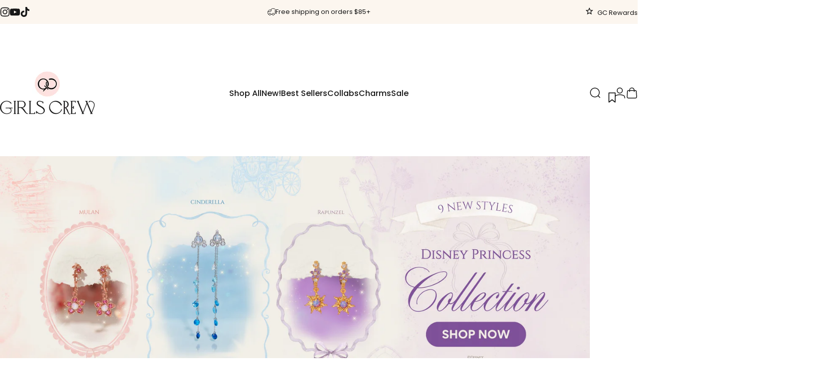

--- FILE ---
content_type: text/html; charset=utf-8
request_url: https://shopgirlscrew.com/
body_size: 58389
content:
<!doctype html>
<html class="no-js" lang="en" dir="ltr">
  <head>
    <meta charset="utf-8">
    <meta http-equiv="X-UA-Compatible" content="IE=edge,chrome=1">
    <meta name="viewport" content="width=device-width,initial-scale=1">
    <meta name="theme-color" content="#171717">
    <link rel="canonical" href="https://shopgirlscrew.com/">
    <link rel="preconnect" href="https://cdn.shopify.com" crossorigin>
    <link rel="preconnect" href="https://fonts.shopifycdn.com" crossorigin>
    
    <link rel="dns-prefetch" href="https://ajax.googleapis.com">
    <link rel="dns-prefetch" href="https://maps.googleapis.com">
    <link rel="dns-prefetch" href="https://maps.gstatic.com">
    
<link rel="shortcut icon" href="//shopgirlscrew.com/cdn/shop/files/Favicon_Circle.png?crop=center&height=32&v=1715660488&width=32" type="image/png" /><title>Girls Crew</title><meta name="description" content="Girls Crew is a Los Angeles based jewelry company focused on playful, dainty, and imaginative designs.">
<meta property="og:site_name" content="Girls Crew">
<meta property="og:url" content="https://shopgirlscrew.com/">
<meta property="og:title" content="Girls Crew">
<meta property="og:type" content="website">
<meta property="og:description" content="Girls Crew is a Los Angeles based jewelry company focused on playful, dainty, and imaginative designs."><meta name="twitter:site" content="@">
<meta name="twitter:card" content="summary_large_image">
<meta name="twitter:title" content="Girls Crew">
<meta name="twitter:description" content="Girls Crew is a Los Angeles based jewelry company focused on playful, dainty, and imaginative designs.">
<style>@font-face {
  font-family: Poppins;
  font-weight: 400;
  font-style: normal;
  font-display: swap;
  src: url("//shopgirlscrew.com/cdn/fonts/poppins/poppins_n4.0ba78fa5af9b0e1a374041b3ceaadf0a43b41362.woff2") format("woff2"),
       url("//shopgirlscrew.com/cdn/fonts/poppins/poppins_n4.214741a72ff2596839fc9760ee7a770386cf16ca.woff") format("woff");
}
@font-face {
  font-family: Poppins;
  font-weight: 500;
  font-style: normal;
  font-display: swap;
  src: url("//shopgirlscrew.com/cdn/fonts/poppins/poppins_n5.ad5b4b72b59a00358afc706450c864c3c8323842.woff2") format("woff2"),
       url("//shopgirlscrew.com/cdn/fonts/poppins/poppins_n5.33757fdf985af2d24b32fcd84c9a09224d4b2c39.woff") format("woff");
}
@font-face {
  font-family: Poppins;
  font-weight: 700;
  font-style: normal;
  font-display: swap;
  src: url("//shopgirlscrew.com/cdn/fonts/poppins/poppins_n7.56758dcf284489feb014a026f3727f2f20a54626.woff2") format("woff2"),
       url("//shopgirlscrew.com/cdn/fonts/poppins/poppins_n7.f34f55d9b3d3205d2cd6f64955ff4b36f0cfd8da.woff") format("woff");
}
@font-face {
  font-family: Poppins;
  font-weight: 400;
  font-style: italic;
  font-display: swap;
  src: url("//shopgirlscrew.com/cdn/fonts/poppins/poppins_i4.846ad1e22474f856bd6b81ba4585a60799a9f5d2.woff2") format("woff2"),
       url("//shopgirlscrew.com/cdn/fonts/poppins/poppins_i4.56b43284e8b52fc64c1fd271f289a39e8477e9ec.woff") format("woff");
}
@font-face {
  font-family: Poppins;
  font-weight: 700;
  font-style: italic;
  font-display: swap;
  src: url("//shopgirlscrew.com/cdn/fonts/poppins/poppins_i7.42fd71da11e9d101e1e6c7932199f925f9eea42d.woff2") format("woff2"),
       url("//shopgirlscrew.com/cdn/fonts/poppins/poppins_i7.ec8499dbd7616004e21155106d13837fff4cf556.woff") format("woff");
}
:root {
    /*! General */
    --color-base-text: 23 23 23;
    --color-base-highlight: 255 221 191;
    --color-base-background: 255 255 255;
    --color-base-button: 23 23 23;
    --color-base-button-gradient: #171717;
    --color-base-button-text: 255 255 255;
    --color-keyboard-focus: 11 97 205;
    --color-shadow: 168 232 226;
    --color-price: 23 23 23;
    --color-sale-price: 225 29 72;
    --color-sale-tag: 225 29 72;
    --color-sale-tag-text: 255 255 255;
    --color-rating: 23 23 23;
    --color-placeholder: 250 250 250;
    --color-success-text: 77 124 15;
    --color-success-background: 247 254 231;
    --color-error-text: 190 18 60;
    --color-error-background: 255 241 242;
    --color-info-text: 180 83 9;
    --color-info-background: 255 251 235;
    
    /*! Menu and drawers */
    --color-drawer-text: 23 23 23;
    --color-drawer-background: 255 255 255;
    --color-drawer-button-background: 23 23 23;
    --color-drawer-button-gradient: #171717;
    --color-drawer-button-text: 255 255 255;
    --color-drawer-overlay: 23 23 23;

    /*! Product card */
    --card-radius: var(--rounded-card);
    --card-border-width: 0.0rem;
    --card-border-opacity: 0.0;
    --card-shadow-opacity: 0.1;
    --card-shadow-horizontal-offset: 0.0rem;
    --card-shadow-vertical-offset: 0.0rem;

    /*! Buttons */
    --buttons-radius: var(--rounded-button);
    --buttons-border-width: 2px;
    --buttons-border-opacity: 1.0;
    --buttons-shadow-opacity: 0.0;
    --buttons-shadow-horizontal-offset: 0px;
    --buttons-shadow-vertical-offset: 0px;

    /*! Inputs */
    --inputs-radius: var(--rounded-input);
    --inputs-border-width: 0px;
    --inputs-border-opacity: 0.65;

    /*! Spacing */
    --sp-0d5: 0.125rem;
    --sp-1: 0.25rem;
    --sp-1d5: 0.375rem;
    --sp-2: 0.5rem;
    --sp-2d5: 0.625rem;
    --sp-3: 0.75rem;
    --sp-3d5: 0.875rem;
    --sp-4: 1rem;
    --sp-4d5: 1.125rem;
    --sp-5: 1.25rem;
    --sp-5d5: 1.375rem;
    --sp-6: 1.5rem;
    --sp-6d5: 1.625rem;
    --sp-7: 1.75rem;
    --sp-7d5: 1.875rem;
    --sp-8: 2rem;
    --sp-8d5: 2.125rem;
    --sp-9: 2.25rem;
    --sp-9d5: 2.375rem;
    --sp-10: 2.5rem;
    --sp-10d5: 2.625rem;
    --sp-11: 2.75rem;
    --sp-12: 3rem;
    --sp-13: 3.25rem;
    --sp-14: 3.5rem;
    --sp-15: 3.875rem;
    --sp-16: 4rem;
    --sp-18: 4.5rem;
    --sp-20: 5rem;
    --sp-23: 5.625rem;
    --sp-24: 6rem;
    --sp-28: 7rem;
    --sp-32: 8rem;
    --sp-36: 9rem;
    --sp-40: 10rem;
    --sp-44: 11rem;
    --sp-48: 12rem;
    --sp-52: 13rem;
    --sp-56: 14rem;
    --sp-60: 15rem;
    --sp-64: 16rem;
    --sp-68: 17rem;
    --sp-72: 18rem;
    --sp-80: 20rem;
    --sp-96: 24rem;
    --sp-100: 32rem;

    /*! Font family */
    --font-heading-family: Poppins, sans-serif;
    --font-heading-style: normal;
    --font-heading-weight: 700;
    --font-heading-line-height: 1;
    --font-heading-letter-spacing: -0.01em;
    

    --font-body-family: Poppins, sans-serif;
    --font-body-style: normal;
    --font-body-weight: 400;
    --font-body-line-height: 1.2;
    --font-body-letter-spacing: 0.0em;

    --font-navigation-family: var(--font-body-family);
    --font-navigation-size: clamp(0.875rem, 0.748rem + 0.3174vw, 1.125rem);
    --font-navigation-weight: 500;
    

    --font-button-family: var(--font-body-family);
    --font-button-size: clamp(0.875rem, 0.8115rem + 0.1587vw, 1.0rem);
    --font-button-weight: 500;
    

    --font-product-family: var(--font-body-family);
    --font-product-size: clamp(0.75rem, 0.873rem + 0.3175vw, 1.0rem);
    --font-product-weight: 500;
    

    /*! Font size */
    --text-3xs: 0.625rem;
    --text-2xs: 0.6875rem;
    --text-xs: 0.75rem;
    --text-2sm: 0.8125rem;
    --text-sm: 0.875rem;
    --text-base: 1.0rem;
    --text-lg: 1.125rem;
    --text-xl: 1.25rem;
    --text-2xl: 1.5rem;
    --text-3xl: 1.875rem;
    --text-4xl: 2.25rem;
    --text-5xl: 3.0rem;
    --text-6xl: 3.75rem;
    --text-7xl: 4.5rem;
    --text-8xl: 6.0rem;

    /*! Layout */
    --page-width: 1900px;
    --gap-padding: clamp(var(--sp-5), 2.526vw, var(--sp-12));
    --grid-gap: clamp(40px, 20vw, 60px);
    --page-padding: var(--sp-5);
    --page-container: min(calc(100vw - var(--scrollbar-width, 0px) - var(--page-padding) * 2), var(--page-width));
    --rounded-button: 3.75rem;
    --rounded-input: 0.375rem;
    --rounded-card: 0rem;
    --rounded-block: 0rem;

    /*! Other */
    --icon-weight: 1.5px;
  }

  @media screen and (min-width: 1024px) {
    :root {
      --page-padding: var(--sp-9);
    }
  }

  @media screen and (min-width: 1280px) {
    :root {
      --gap-padding: var(--sp-12);
      --page-padding: var(--sp-12);
      --page-container: min(calc(100vw - var(--scrollbar-width, 0px) - var(--page-padding) * 2), max(var(--page-width), 1280px));
    }
  }

  @media screen and (min-width: 1536px) {
    :root {
      --page-padding: max(var(--sp-12), 50vw - var(--scrollbar-width, 0px)/2 - var(--page-width)/2);
    }
  }
</style>
  <link rel="preload" as="font" href="//shopgirlscrew.com/cdn/fonts/poppins/poppins_n4.0ba78fa5af9b0e1a374041b3ceaadf0a43b41362.woff2" type="font/woff2" crossorigin>
  

  <link rel="preload" as="font" href="//shopgirlscrew.com/cdn/fonts/poppins/poppins_n7.56758dcf284489feb014a026f3727f2f20a54626.woff2" type="font/woff2" crossorigin>
  
<link href="//shopgirlscrew.com/cdn/shop/t/637/assets/theme.css?v=141575191638996740801767635592" rel="stylesheet" type="text/css" media="all" /><link href="//shopgirlscrew.com/cdn/shop/t/637/assets/custom.css?v=108438257800847790691767635592" rel="stylesheet" type="text/css" media="all" /><link rel="stylesheet" href="//shopgirlscrew.com/cdn/shop/t/637/assets/apps.css?v=60394602518410839881767635592" media="print" fetchpriority="low" onload="this.media='all'">

    <script>window.performance && window.performance.mark && window.performance.mark('shopify.content_for_header.start');</script><meta name="google-site-verification" content="1SDc5nKTzxCt3DAi94j1_NIx4RPXYnr_pOgyyp8IFXM">
<meta name="google-site-verification" content="7-zvXYK7XEouDpsoupWaDrrgGNepLeaLHhRx5aBhC5Y">
<meta name="facebook-domain-verification" content="ezsqnfqqta67aibz9ko59fbmivwvzq">
<meta name="facebook-domain-verification" content="3n8hz3eivbbda372jt87ihk1p4zwgb">
<meta id="shopify-digital-wallet" name="shopify-digital-wallet" content="/14872766/digital_wallets/dialog">
<meta name="shopify-checkout-api-token" content="bd5c8b20e5a3c79a2974a046ed2c0e77">
<meta id="in-context-paypal-metadata" data-shop-id="14872766" data-venmo-supported="false" data-environment="production" data-locale="en_US" data-paypal-v4="true" data-currency="USD">
<script async="async" src="/checkouts/internal/preloads.js?locale=en-US"></script>
<link rel="preconnect" href="https://shop.app" crossorigin="anonymous">
<script async="async" src="https://shop.app/checkouts/internal/preloads.js?locale=en-US&shop_id=14872766" crossorigin="anonymous"></script>
<script id="apple-pay-shop-capabilities" type="application/json">{"shopId":14872766,"countryCode":"US","currencyCode":"USD","merchantCapabilities":["supports3DS"],"merchantId":"gid:\/\/shopify\/Shop\/14872766","merchantName":"Girls Crew","requiredBillingContactFields":["postalAddress","email"],"requiredShippingContactFields":["postalAddress","email"],"shippingType":"shipping","supportedNetworks":["visa","masterCard","amex","discover","elo","jcb"],"total":{"type":"pending","label":"Girls Crew","amount":"1.00"},"shopifyPaymentsEnabled":true,"supportsSubscriptions":true}</script>
<script id="shopify-features" type="application/json">{"accessToken":"bd5c8b20e5a3c79a2974a046ed2c0e77","betas":["rich-media-storefront-analytics"],"domain":"shopgirlscrew.com","predictiveSearch":true,"shopId":14872766,"locale":"en"}</script>
<script>var Shopify = Shopify || {};
Shopify.shop = "girlscrew.myshopify.com";
Shopify.locale = "en";
Shopify.currency = {"active":"USD","rate":"1.0"};
Shopify.country = "US";
Shopify.theme = {"name":"B\/L- v5.0.1 - 1\/13\/26 DPrincessW2 - v8","id":184275698027,"schema_name":"Concept","schema_version":"5.0.1","theme_store_id":2412,"role":"main"};
Shopify.theme.handle = "null";
Shopify.theme.style = {"id":null,"handle":null};
Shopify.cdnHost = "shopgirlscrew.com/cdn";
Shopify.routes = Shopify.routes || {};
Shopify.routes.root = "/";</script>
<script type="module">!function(o){(o.Shopify=o.Shopify||{}).modules=!0}(window);</script>
<script>!function(o){function n(){var o=[];function n(){o.push(Array.prototype.slice.apply(arguments))}return n.q=o,n}var t=o.Shopify=o.Shopify||{};t.loadFeatures=n(),t.autoloadFeatures=n()}(window);</script>
<script>
  window.ShopifyPay = window.ShopifyPay || {};
  window.ShopifyPay.apiHost = "shop.app\/pay";
  window.ShopifyPay.redirectState = null;
</script>
<script id="shop-js-analytics" type="application/json">{"pageType":"index"}</script>
<script defer="defer" async type="module" src="//shopgirlscrew.com/cdn/shopifycloud/shop-js/modules/v2/client.init-shop-cart-sync_C5BV16lS.en.esm.js"></script>
<script defer="defer" async type="module" src="//shopgirlscrew.com/cdn/shopifycloud/shop-js/modules/v2/chunk.common_CygWptCX.esm.js"></script>
<script type="module">
  await import("//shopgirlscrew.com/cdn/shopifycloud/shop-js/modules/v2/client.init-shop-cart-sync_C5BV16lS.en.esm.js");
await import("//shopgirlscrew.com/cdn/shopifycloud/shop-js/modules/v2/chunk.common_CygWptCX.esm.js");

  window.Shopify.SignInWithShop?.initShopCartSync?.({"fedCMEnabled":true,"windoidEnabled":true});

</script>
<script defer="defer" async type="module" src="//shopgirlscrew.com/cdn/shopifycloud/shop-js/modules/v2/client.payment-terms_CZxnsJam.en.esm.js"></script>
<script defer="defer" async type="module" src="//shopgirlscrew.com/cdn/shopifycloud/shop-js/modules/v2/chunk.common_CygWptCX.esm.js"></script>
<script defer="defer" async type="module" src="//shopgirlscrew.com/cdn/shopifycloud/shop-js/modules/v2/chunk.modal_D71HUcav.esm.js"></script>
<script type="module">
  await import("//shopgirlscrew.com/cdn/shopifycloud/shop-js/modules/v2/client.payment-terms_CZxnsJam.en.esm.js");
await import("//shopgirlscrew.com/cdn/shopifycloud/shop-js/modules/v2/chunk.common_CygWptCX.esm.js");
await import("//shopgirlscrew.com/cdn/shopifycloud/shop-js/modules/v2/chunk.modal_D71HUcav.esm.js");

  
</script>
<script>
  window.Shopify = window.Shopify || {};
  if (!window.Shopify.featureAssets) window.Shopify.featureAssets = {};
  window.Shopify.featureAssets['shop-js'] = {"shop-cart-sync":["modules/v2/client.shop-cart-sync_ZFArdW7E.en.esm.js","modules/v2/chunk.common_CygWptCX.esm.js"],"init-fed-cm":["modules/v2/client.init-fed-cm_CmiC4vf6.en.esm.js","modules/v2/chunk.common_CygWptCX.esm.js"],"shop-button":["modules/v2/client.shop-button_tlx5R9nI.en.esm.js","modules/v2/chunk.common_CygWptCX.esm.js"],"shop-cash-offers":["modules/v2/client.shop-cash-offers_DOA2yAJr.en.esm.js","modules/v2/chunk.common_CygWptCX.esm.js","modules/v2/chunk.modal_D71HUcav.esm.js"],"init-windoid":["modules/v2/client.init-windoid_sURxWdc1.en.esm.js","modules/v2/chunk.common_CygWptCX.esm.js"],"shop-toast-manager":["modules/v2/client.shop-toast-manager_ClPi3nE9.en.esm.js","modules/v2/chunk.common_CygWptCX.esm.js"],"init-shop-email-lookup-coordinator":["modules/v2/client.init-shop-email-lookup-coordinator_B8hsDcYM.en.esm.js","modules/v2/chunk.common_CygWptCX.esm.js"],"init-shop-cart-sync":["modules/v2/client.init-shop-cart-sync_C5BV16lS.en.esm.js","modules/v2/chunk.common_CygWptCX.esm.js"],"avatar":["modules/v2/client.avatar_BTnouDA3.en.esm.js"],"pay-button":["modules/v2/client.pay-button_FdsNuTd3.en.esm.js","modules/v2/chunk.common_CygWptCX.esm.js"],"init-customer-accounts":["modules/v2/client.init-customer-accounts_DxDtT_ad.en.esm.js","modules/v2/client.shop-login-button_C5VAVYt1.en.esm.js","modules/v2/chunk.common_CygWptCX.esm.js","modules/v2/chunk.modal_D71HUcav.esm.js"],"init-shop-for-new-customer-accounts":["modules/v2/client.init-shop-for-new-customer-accounts_ChsxoAhi.en.esm.js","modules/v2/client.shop-login-button_C5VAVYt1.en.esm.js","modules/v2/chunk.common_CygWptCX.esm.js","modules/v2/chunk.modal_D71HUcav.esm.js"],"shop-login-button":["modules/v2/client.shop-login-button_C5VAVYt1.en.esm.js","modules/v2/chunk.common_CygWptCX.esm.js","modules/v2/chunk.modal_D71HUcav.esm.js"],"init-customer-accounts-sign-up":["modules/v2/client.init-customer-accounts-sign-up_CPSyQ0Tj.en.esm.js","modules/v2/client.shop-login-button_C5VAVYt1.en.esm.js","modules/v2/chunk.common_CygWptCX.esm.js","modules/v2/chunk.modal_D71HUcav.esm.js"],"shop-follow-button":["modules/v2/client.shop-follow-button_Cva4Ekp9.en.esm.js","modules/v2/chunk.common_CygWptCX.esm.js","modules/v2/chunk.modal_D71HUcav.esm.js"],"checkout-modal":["modules/v2/client.checkout-modal_BPM8l0SH.en.esm.js","modules/v2/chunk.common_CygWptCX.esm.js","modules/v2/chunk.modal_D71HUcav.esm.js"],"lead-capture":["modules/v2/client.lead-capture_Bi8yE_yS.en.esm.js","modules/v2/chunk.common_CygWptCX.esm.js","modules/v2/chunk.modal_D71HUcav.esm.js"],"shop-login":["modules/v2/client.shop-login_D6lNrXab.en.esm.js","modules/v2/chunk.common_CygWptCX.esm.js","modules/v2/chunk.modal_D71HUcav.esm.js"],"payment-terms":["modules/v2/client.payment-terms_CZxnsJam.en.esm.js","modules/v2/chunk.common_CygWptCX.esm.js","modules/v2/chunk.modal_D71HUcav.esm.js"]};
</script>
<script>(function() {
  var isLoaded = false;
  function asyncLoad() {
    if (isLoaded) return;
    isLoaded = true;
    var urls = ["https:\/\/formbuilder.hulkapps.com\/skeletopapp.js?shop=girlscrew.myshopify.com","https:\/\/cdn1.stamped.io\/files\/widget.min.js?shop=girlscrew.myshopify.com","https:\/\/shopify.rakutenadvertising.io\/rakuten_advertising.js?shop=girlscrew.myshopify.com","https:\/\/tag.rmp.rakuten.com\/124164.ct.js?shop=girlscrew.myshopify.com","\/\/cdn.shopify.com\/s\/files\/1\/0875\/2064\/files\/easyslider-1.0.0.js?shop=girlscrew.myshopify.com","https:\/\/d1hcrjcdtouu7e.cloudfront.net\/js\/gdpr_cookie_consent.min.js?shop=girlscrew.myshopify.com","https:\/\/config.gorgias.chat\/bundle-loader\/01GYCC3YZRW100498K3890CEMM?source=shopify1click\u0026shop=girlscrew.myshopify.com","https:\/\/cdn.attn.tv\/girlscrew\/dtag.js?shop=girlscrew.myshopify.com","https:\/\/d23dclunsivw3h.cloudfront.net\/redirect-app.js?shop=girlscrew.myshopify.com","https:\/\/cdn.9gtb.com\/loader.js?g_cvt_id=75d904ec-3c2e-411e-8961-361734011ae1\u0026shop=girlscrew.myshopify.com","https:\/\/s3.eu-west-1.amazonaws.com\/production-klarna-il-shopify-osm\/0d5a737b8474166a852427bdfe521b4403d13ff1\/girlscrew.myshopify.com-1768316404380.js?shop=girlscrew.myshopify.com"];
    for (var i = 0; i < urls.length; i++) {
      var s = document.createElement('script');
      s.type = 'text/javascript';
      s.async = true;
      s.src = urls[i];
      var x = document.getElementsByTagName('script')[0];
      x.parentNode.insertBefore(s, x);
    }
  };
  if(window.attachEvent) {
    window.attachEvent('onload', asyncLoad);
  } else {
    window.addEventListener('load', asyncLoad, false);
  }
})();</script>
<script id="__st">var __st={"a":14872766,"offset":-28800,"reqid":"90810127-d7ae-49c2-86ee-687bc0e8a56d-1768717498","pageurl":"shopgirlscrew.com\/?srsltid=AfmBOoooUVoXmKX9yZlZaw0rsFvOFP7xEt2AUxCzhZ0Qp3phsN1Dt140","u":"8799587386fe","p":"home"};</script>
<script>window.ShopifyPaypalV4VisibilityTracking = true;</script>
<script id="captcha-bootstrap">!function(){'use strict';const t='contact',e='account',n='new_comment',o=[[t,t],['blogs',n],['comments',n],[t,'customer']],c=[[e,'customer_login'],[e,'guest_login'],[e,'recover_customer_password'],[e,'create_customer']],r=t=>t.map((([t,e])=>`form[action*='/${t}']:not([data-nocaptcha='true']) input[name='form_type'][value='${e}']`)).join(','),a=t=>()=>t?[...document.querySelectorAll(t)].map((t=>t.form)):[];function s(){const t=[...o],e=r(t);return a(e)}const i='password',u='form_key',d=['recaptcha-v3-token','g-recaptcha-response','h-captcha-response',i],f=()=>{try{return window.sessionStorage}catch{return}},m='__shopify_v',_=t=>t.elements[u];function p(t,e,n=!1){try{const o=window.sessionStorage,c=JSON.parse(o.getItem(e)),{data:r}=function(t){const{data:e,action:n}=t;return t[m]||n?{data:e,action:n}:{data:t,action:n}}(c);for(const[e,n]of Object.entries(r))t.elements[e]&&(t.elements[e].value=n);n&&o.removeItem(e)}catch(o){console.error('form repopulation failed',{error:o})}}const l='form_type',E='cptcha';function T(t){t.dataset[E]=!0}const w=window,h=w.document,L='Shopify',v='ce_forms',y='captcha';let A=!1;((t,e)=>{const n=(g='f06e6c50-85a8-45c8-87d0-21a2b65856fe',I='https://cdn.shopify.com/shopifycloud/storefront-forms-hcaptcha/ce_storefront_forms_captcha_hcaptcha.v1.5.2.iife.js',D={infoText:'Protected by hCaptcha',privacyText:'Privacy',termsText:'Terms'},(t,e,n)=>{const o=w[L][v],c=o.bindForm;if(c)return c(t,g,e,D).then(n);var r;o.q.push([[t,g,e,D],n]),r=I,A||(h.body.append(Object.assign(h.createElement('script'),{id:'captcha-provider',async:!0,src:r})),A=!0)});var g,I,D;w[L]=w[L]||{},w[L][v]=w[L][v]||{},w[L][v].q=[],w[L][y]=w[L][y]||{},w[L][y].protect=function(t,e){n(t,void 0,e),T(t)},Object.freeze(w[L][y]),function(t,e,n,w,h,L){const[v,y,A,g]=function(t,e,n){const i=e?o:[],u=t?c:[],d=[...i,...u],f=r(d),m=r(i),_=r(d.filter((([t,e])=>n.includes(e))));return[a(f),a(m),a(_),s()]}(w,h,L),I=t=>{const e=t.target;return e instanceof HTMLFormElement?e:e&&e.form},D=t=>v().includes(t);t.addEventListener('submit',(t=>{const e=I(t);if(!e)return;const n=D(e)&&!e.dataset.hcaptchaBound&&!e.dataset.recaptchaBound,o=_(e),c=g().includes(e)&&(!o||!o.value);(n||c)&&t.preventDefault(),c&&!n&&(function(t){try{if(!f())return;!function(t){const e=f();if(!e)return;const n=_(t);if(!n)return;const o=n.value;o&&e.removeItem(o)}(t);const e=Array.from(Array(32),(()=>Math.random().toString(36)[2])).join('');!function(t,e){_(t)||t.append(Object.assign(document.createElement('input'),{type:'hidden',name:u})),t.elements[u].value=e}(t,e),function(t,e){const n=f();if(!n)return;const o=[...t.querySelectorAll(`input[type='${i}']`)].map((({name:t})=>t)),c=[...d,...o],r={};for(const[a,s]of new FormData(t).entries())c.includes(a)||(r[a]=s);n.setItem(e,JSON.stringify({[m]:1,action:t.action,data:r}))}(t,e)}catch(e){console.error('failed to persist form',e)}}(e),e.submit())}));const S=(t,e)=>{t&&!t.dataset[E]&&(n(t,e.some((e=>e===t))),T(t))};for(const o of['focusin','change'])t.addEventListener(o,(t=>{const e=I(t);D(e)&&S(e,y())}));const B=e.get('form_key'),M=e.get(l),P=B&&M;t.addEventListener('DOMContentLoaded',(()=>{const t=y();if(P)for(const e of t)e.elements[l].value===M&&p(e,B);[...new Set([...A(),...v().filter((t=>'true'===t.dataset.shopifyCaptcha))])].forEach((e=>S(e,t)))}))}(h,new URLSearchParams(w.location.search),n,t,e,['guest_login'])})(!0,!0)}();</script>
<script integrity="sha256-4kQ18oKyAcykRKYeNunJcIwy7WH5gtpwJnB7kiuLZ1E=" data-source-attribution="shopify.loadfeatures" defer="defer" src="//shopgirlscrew.com/cdn/shopifycloud/storefront/assets/storefront/load_feature-a0a9edcb.js" crossorigin="anonymous"></script>
<script crossorigin="anonymous" defer="defer" src="//shopgirlscrew.com/cdn/shopifycloud/storefront/assets/shopify_pay/storefront-65b4c6d7.js?v=20250812"></script>
<script data-source-attribution="shopify.dynamic_checkout.dynamic.init">var Shopify=Shopify||{};Shopify.PaymentButton=Shopify.PaymentButton||{isStorefrontPortableWallets:!0,init:function(){window.Shopify.PaymentButton.init=function(){};var t=document.createElement("script");t.src="https://shopgirlscrew.com/cdn/shopifycloud/portable-wallets/latest/portable-wallets.en.js",t.type="module",document.head.appendChild(t)}};
</script>
<script data-source-attribution="shopify.dynamic_checkout.buyer_consent">
  function portableWalletsHideBuyerConsent(e){var t=document.getElementById("shopify-buyer-consent"),n=document.getElementById("shopify-subscription-policy-button");t&&n&&(t.classList.add("hidden"),t.setAttribute("aria-hidden","true"),n.removeEventListener("click",e))}function portableWalletsShowBuyerConsent(e){var t=document.getElementById("shopify-buyer-consent"),n=document.getElementById("shopify-subscription-policy-button");t&&n&&(t.classList.remove("hidden"),t.removeAttribute("aria-hidden"),n.addEventListener("click",e))}window.Shopify?.PaymentButton&&(window.Shopify.PaymentButton.hideBuyerConsent=portableWalletsHideBuyerConsent,window.Shopify.PaymentButton.showBuyerConsent=portableWalletsShowBuyerConsent);
</script>
<script data-source-attribution="shopify.dynamic_checkout.cart.bootstrap">document.addEventListener("DOMContentLoaded",(function(){function t(){return document.querySelector("shopify-accelerated-checkout-cart, shopify-accelerated-checkout")}if(t())Shopify.PaymentButton.init();else{new MutationObserver((function(e,n){t()&&(Shopify.PaymentButton.init(),n.disconnect())})).observe(document.body,{childList:!0,subtree:!0})}}));
</script>
<link id="shopify-accelerated-checkout-styles" rel="stylesheet" media="screen" href="https://shopgirlscrew.com/cdn/shopifycloud/portable-wallets/latest/accelerated-checkout-backwards-compat.css" crossorigin="anonymous">
<style id="shopify-accelerated-checkout-cart">
        #shopify-buyer-consent {
  margin-top: 1em;
  display: inline-block;
  width: 100%;
}

#shopify-buyer-consent.hidden {
  display: none;
}

#shopify-subscription-policy-button {
  background: none;
  border: none;
  padding: 0;
  text-decoration: underline;
  font-size: inherit;
  cursor: pointer;
}

#shopify-subscription-policy-button::before {
  box-shadow: none;
}

      </style>

<script>window.performance && window.performance.mark && window.performance.mark('shopify.content_for_header.end');</script>

    <script src="//shopgirlscrew.com/cdn/shop/t/637/assets/vendor.js?v=83836565987576270061767635592" defer="defer"></script>
    <script src="//shopgirlscrew.com/cdn/shop/t/637/assets/theme.js?v=176579525509776666431767635592" defer="defer"></script>

    
    <script src="//shopgirlscrew.com/cdn/shop/t/637/assets/custom.js?v=127262960710192405581767635592" defer="defer"></script><script>
  document.documentElement.classList.replace('no-js', 'js');

  window.theme = window.theme || {};
  theme.routes = {
    shop_url: 'https://shopgirlscrew.com',
    root_url: '/',
    cart_url: '/cart',
    cart_add_url: '/cart/add',
    cart_change_url: '/cart/change',
    cart_update_url: '/cart/update',
    search_url: '/search',
    predictive_search_url: '/search/suggest'
  };

  theme.variantStrings = {
    preOrder: "Pre-order",
    addToCart: "Add to cart",
    soldOut: "Sold Out",
    unavailable: "Unavailable",
    addToBundle: "Add to bundle",
    backInStock: "Notify me when it’s available"
  };

  theme.shippingCalculatorStrings = {
    error: "One or more errors occurred while retrieving the shipping rates:",
    notFound: "Sorry, we do not ship to your address.",
    oneResult: "There is one shipping rate for your address:",
    multipleResults: "There are multiple shipping rates for your address:"
  };

  theme.discountStrings = {
    error: "Discount code cannot be applied to your cart",
    shippingError: "Shipping discounts are shown at checkout after adding an address"
  };

  theme.recipientFormStrings = {
    expanded: "Gift card recipient form expanded",
    collapsed: "Gift card recipient form collapsed"
  };

  theme.quickOrderListStrings = {
    itemsAdded: "[quantity] items added",
    itemAdded: "[quantity] item added",
    itemsRemoved: "[quantity] items removed",
    itemRemoved: "[quantity] item removed",
    viewCart: "View cart",
    each: "[money]\/ea",
    minError: "This item has a minimum of [min]",
    maxError: "This item has a maximum of [max]",
    stepError: "You can only add this item in increments of [step]"
  };

  theme.cartStrings = {
    error: "There was an error while updating your cart. Please try again.",
    quantityError: "You can only add [quantity] of this item to your cart.",
    giftNoteAttribute: "Gift note",
    giftWrapAttribute: "Gift wrapping",
    giftWrapBooleanTrue: "Yes",
    targetProductAttribute: "For"
  };

  theme.dateStrings = {
    d: "d",
    day: "Day",
    days: "Days",
    h: "h",
    hour: "Hour",
    hours: "Hours",
    m: "m",
    minute: "Min",
    minutes: "Mins",
    s: "s",
    second: "Sec",
    seconds: "Secs"
  };theme.strings = {
    recentlyViewedEmpty: "Your recently viewed is empty.",
    close: "Close",
    next: "Next",
    previous: "Previous",
    qrImageAlt: "QR code — scan to redeem gift card"
  };

  theme.settings = {
    moneyFormat: "\u003cspan class=money\u003e${{amount_no_decimals}} \u003c\/span\u003e",
    moneyWithCurrencyFormat: "\u003cspan class=money\u003e${{amount_no_decimals}} \u003c\/span\u003e",
    currencyCodeEnabled: false,
    externalLinksNewTab: false,
    cartType: "drawer",
    isCartTemplate: false,
    pswpModule: "\/\/shopgirlscrew.com\/cdn\/shop\/t\/637\/assets\/photoswipe.min.js?v=41760041872977459911767635592",
    themeName: 'Concept',
    themeVersion: '5.0.1',
    agencyId: ''
  };</script>
<!-- BEGIN app block: shopify://apps/consentmo-gdpr/blocks/gdpr_cookie_consent/4fbe573f-a377-4fea-9801-3ee0858cae41 -->


<!-- END app block --><!-- BEGIN app block: shopify://apps/userway-website-accessibility/blocks/uw-widget-extension/bc2d8a34-1a37-451b-ab1a-271bc4e9daa7 -->




<script type="text/javascript" async="" src="https://cdn.userway.org/widget.js?account=uFOzN0JRzY&amp;platfAppInstalledSiteId=3474957&amp;shop=shopgirlscrew.com"></script>

<!-- END app block --><!-- BEGIN app block: shopify://apps/klaviyo-email-marketing-sms/blocks/klaviyo-onsite-embed/2632fe16-c075-4321-a88b-50b567f42507 -->












  <script async src="https://static.klaviyo.com/onsite/js/Yvhudj/klaviyo.js?company_id=Yvhudj"></script>
  <script>!function(){if(!window.klaviyo){window._klOnsite=window._klOnsite||[];try{window.klaviyo=new Proxy({},{get:function(n,i){return"push"===i?function(){var n;(n=window._klOnsite).push.apply(n,arguments)}:function(){for(var n=arguments.length,o=new Array(n),w=0;w<n;w++)o[w]=arguments[w];var t="function"==typeof o[o.length-1]?o.pop():void 0,e=new Promise((function(n){window._klOnsite.push([i].concat(o,[function(i){t&&t(i),n(i)}]))}));return e}}})}catch(n){window.klaviyo=window.klaviyo||[],window.klaviyo.push=function(){var n;(n=window._klOnsite).push.apply(n,arguments)}}}}();</script>

  




  <script>
    window.klaviyoReviewsProductDesignMode = false
  </script>







<!-- END app block --><!-- BEGIN app block: shopify://apps/hulk-form-builder/blocks/app-embed/b6b8dd14-356b-4725-a4ed-77232212b3c3 --><!-- BEGIN app snippet: hulkapps-formbuilder-theme-ext --><script type="text/javascript">
  
  if (typeof window.formbuilder_customer != "object") {
        window.formbuilder_customer = {}
  }

  window.hulkFormBuilder = {
    form_data: {},
    shop_data: {"shop_lAdW5D10pLV51atBkyfgRg":{"shop_uuid":"lAdW5D10pLV51atBkyfgRg","shop_timezone":"America\/Los_Angeles","shop_id":20707,"shop_is_after_submit_enabled":true,"shop_shopify_plan":"Shopify Plus","shop_shopify_domain":"girlscrew.myshopify.com","shop_created_at":"2019-05-23T15:28:14.785-05:00","is_skip_metafield":false,"shop_deleted":false,"shop_disabled":false}},
    settings_data: {"shop_settings":{"shop_customise_msgs":[],"default_customise_msgs":{"is_required":"is required","thank_you":"Thank you! The form was submitted successfully.","processing":"Processing...","valid_data":"Please provide valid data","valid_email":"Provide valid email format","valid_tags":"HTML Tags are not allowed","valid_phone":"Provide valid phone number","valid_captcha":"Please provide valid captcha response","valid_url":"Provide valid URL","only_number_alloud":"Provide valid number in","number_less":"must be less than","number_more":"must be more than","image_must_less":"Image must be less than 20MB","image_number":"Images allowed","image_extension":"Invalid extension! Please provide image file","error_image_upload":"Error in image upload. Please try again.","error_file_upload":"Error in file upload. Please try again.","your_response":"Your response","error_form_submit":"Error occur.Please try again after sometime.","email_submitted":"Form with this email is already submitted","invalid_email_by_zerobounce":"The email address you entered appears to be invalid. Please check it and try again.","download_file":"Download file","card_details_invalid":"Your card details are invalid","card_details":"Card details","please_enter_card_details":"Please enter card details","card_number":"Card number","exp_mm":"Exp MM","exp_yy":"Exp YY","crd_cvc":"CVV","payment_value":"Payment amount","please_enter_payment_amount":"Please enter payment amount","address1":"Address line 1","address2":"Address line 2","city":"City","province":"Province","zipcode":"Zip code","country":"Country","blocked_domain":"This form does not accept addresses from","file_must_less":"File must be less than 20MB","file_extension":"Invalid extension! Please provide file","only_file_number_alloud":"files allowed","previous":"Previous","next":"Next","must_have_a_input":"Please enter at least one field.","please_enter_required_data":"Please enter required data","atleast_one_special_char":"Include at least one special character","atleast_one_lowercase_char":"Include at least one lowercase character","atleast_one_uppercase_char":"Include at least one uppercase character","atleast_one_number":"Include at least one number","must_have_8_chars":"Must have 8 characters long","be_between_8_and_12_chars":"Be between 8 and 12 characters long","please_select":"Please Select","phone_submitted":"Form with this phone number is already submitted","user_res_parse_error":"Error while submitting the form","valid_same_values":"values must be same","product_choice_clear_selection":"Clear Selection","picture_choice_clear_selection":"Clear Selection","remove_all_for_file_image_upload":"Remove All","invalid_file_type_for_image_upload":"You can't upload files of this type.","invalid_file_type_for_signature_upload":"You can't upload files of this type.","max_files_exceeded_for_file_upload":"You can not upload any more files.","max_files_exceeded_for_image_upload":"You can not upload any more files.","file_already_exist":"File already uploaded","max_limit_exceed":"You have added the maximum number of text fields.","cancel_upload_for_file_upload":"Cancel upload","cancel_upload_for_image_upload":"Cancel upload","cancel_upload_for_signature_upload":"Cancel upload"},"shop_blocked_domains":[]}},
    features_data: {"shop_plan_features":{"shop_plan_features":["unlimited-forms","full-design-customization","export-form-submissions","multiple-recipients-for-form-submissions","multiple-admin-notifications","enable-captcha","unlimited-file-uploads","save-submitted-form-data","set-auto-response-message","conditional-logic","form-banner","save-as-draft-facility","include-user-response-in-admin-email","disable-form-submission","file-upload"]}},
    shop: null,
    shop_id: null,
    plan_features: null,
    validateDoubleQuotes: false,
    assets: {
      extraFunctions: "https://cdn.shopify.com/extensions/019bb5ee-ec40-7527-955d-c1b8751eb060/form-builder-by-hulkapps-50/assets/extra-functions.js",
      extraStyles: "https://cdn.shopify.com/extensions/019bb5ee-ec40-7527-955d-c1b8751eb060/form-builder-by-hulkapps-50/assets/extra-styles.css",
      bootstrapStyles: "https://cdn.shopify.com/extensions/019bb5ee-ec40-7527-955d-c1b8751eb060/form-builder-by-hulkapps-50/assets/theme-app-extension-bootstrap.css"
    },
    translations: {
      htmlTagNotAllowed: "HTML Tags are not allowed",
      sqlQueryNotAllowed: "SQL Queries are not allowed",
      doubleQuoteNotAllowed: "Double quotes are not allowed",
      vorwerkHttpWwwNotAllowed: "The words \u0026#39;http\u0026#39; and \u0026#39;www\u0026#39; are not allowed. Please remove them and try again.",
      maxTextFieldsReached: "You have added the maximum number of text fields.",
      avoidNegativeWords: "Avoid negative words: Don\u0026#39;t use negative words in your contact message.",
      customDesignOnly: "This form is for custom designs requests. For general inquiries please contact our team at info@stagheaddesigns.com",
      zerobounceApiErrorMsg: "We couldn\u0026#39;t verify your email due to a technical issue. Please try again later.",
    }

  }

  

  window.FbThemeAppExtSettingsHash = {}
  
</script><!-- END app snippet --><!-- END app block --><!-- BEGIN app block: shopify://apps/attentive/blocks/attn-tag/8df62c72-8fe4-407e-a5b3-72132be30a0d --><script type="text/javascript" src="https://cdn.attn.tv/girlscrew/dtag.js?source=app-embed" defer="defer"></script>


<!-- END app block --><!-- BEGIN app block: shopify://apps/sc-easy-redirects/blocks/app/be3f8dbd-5d43-46b4-ba43-2d65046054c2 -->
    <!-- common for all pages -->
    
    
        
            <script src="https://cdn.shopify.com/extensions/264f3360-3201-4ab7-9087-2c63466c86a3/sc-easy-redirects-5/assets/esc-redirect-app-live-feature.js" async></script>
        
    




<!-- END app block --><!-- BEGIN app block: shopify://apps/redo/blocks/redo_app_embed/c613644b-6df4-4d11-b336-43a5c06745a1 --><!-- BEGIN app snippet: env -->

<script>
  if (typeof process === "undefined") {
    process = {};
  }
  process.env ??= {};
  process.env.AMPLITUDE_API_KEY = "b5eacb35b49c693d959231826b35f7ca";
  process.env.IPIFY_API_KEY = "at_S8q5xe1hwi5jKf6CSb4V661KXTKK2";
  process.env.REDO_API_URL = "https://shopify-cdn.getredo.com";
  process.env.REDO_CHAT_WIDGET_URL = "https://chat-widget.getredo.com";
  process.env.REDO_SHOPIFY_SERVER_URL = "https://shopify-server.getredo.com";

  if (typeof redoStorefront === "undefined") {
    redoStorefront = {};
  }
  redoStorefront.env ??= {};
  redoStorefront.env.AMPLITUDE_API_KEY = "b5eacb35b49c693d959231826b35f7ca";
  redoStorefront.env.IPIFY_API_KEY = "at_S8q5xe1hwi5jKf6CSb4V661KXTKK2";
  redoStorefront.env.REDO_API_URL = "https://shopify-cdn.getredo.com";
  redoStorefront.env.REDO_CHAT_WIDGET_URL = "https://chat-widget.getredo.com";
  redoStorefront.env.REDO_SHOPIFY_SERVER_URL = "https://shopify-server.getredo.com";
</script>
<!-- END app snippet -->
<script>
  const parts = navigator.userAgent.split(" ").map(part => btoa(part)).join("").replace(/=/g, "").toLowerCase();
  if (!parts.includes("2hyb21lluxpz2h0ag91c2") && !parts.includes("w90bwzwcg93zxikdiwmjipk")) {
    const script = document.createElement("script");
    script.async = true;
    script.src = "https://cdn.shopify.com/extensions/019bcd10-d4b8-7245-bbb0-09d1d185cd7c/redo-v1.137569/assets/main.js";
    document.head.appendChild(script);
  }
</script>

<!-- END app block --><!-- BEGIN app block: shopify://apps/teeinblue-product-personalizer/blocks/product-personalizer/67212f31-32b0-450c-97dd-7e182a5fac7b -->


  <!-- teeinblue scripts -->
  <script>
    window.teeinblueShop = {
      shopCurrency: "USD",
    
      moneyFormat: "\u003cspan class=money\u003e${{amount_no_decimals}} \u003c\/span\u003e",
    
    };
  </script>

  

  

  

  
  <!-- teeinblue async script -->
  <script
    type="text/javascript"
    async
    src="https://sdk.teeinblue.com/async.js?platform=shopify&amp;v=1&amp;token=V5xkJPyttJ4CHAVJ46BfgUpAJvj6yTW3&amp;shop=girlscrew.myshopify.com"
  ></script>
  <!-- teeinblue async script end -->

  

  
  <!-- teeinblue scripts end. -->



<!-- END app block --><script src="https://cdn.shopify.com/extensions/019bc798-8961-78a8-a4e0-9b2049d94b6d/consentmo-gdpr-575/assets/consentmo_cookie_consent.js" type="text/javascript" defer="defer"></script>
<script src="https://cdn.shopify.com/extensions/019bb5ee-ec40-7527-955d-c1b8751eb060/form-builder-by-hulkapps-50/assets/form-builder-script.js" type="text/javascript" defer="defer"></script>
<script src="https://cdn.shopify.com/extensions/019bc7e9-d98c-71e0-bb25-69de9349bf29/smile-io-266/assets/smile-loader.js" type="text/javascript" defer="defer"></script>
<link href="https://monorail-edge.shopifysvc.com" rel="dns-prefetch">
<script>(function(){if ("sendBeacon" in navigator && "performance" in window) {try {var session_token_from_headers = performance.getEntriesByType('navigation')[0].serverTiming.find(x => x.name == '_s').description;} catch {var session_token_from_headers = undefined;}var session_cookie_matches = document.cookie.match(/_shopify_s=([^;]*)/);var session_token_from_cookie = session_cookie_matches && session_cookie_matches.length === 2 ? session_cookie_matches[1] : "";var session_token = session_token_from_headers || session_token_from_cookie || "";function handle_abandonment_event(e) {var entries = performance.getEntries().filter(function(entry) {return /monorail-edge.shopifysvc.com/.test(entry.name);});if (!window.abandonment_tracked && entries.length === 0) {window.abandonment_tracked = true;var currentMs = Date.now();var navigation_start = performance.timing.navigationStart;var payload = {shop_id: 14872766,url: window.location.href,navigation_start,duration: currentMs - navigation_start,session_token,page_type: "index"};window.navigator.sendBeacon("https://monorail-edge.shopifysvc.com/v1/produce", JSON.stringify({schema_id: "online_store_buyer_site_abandonment/1.1",payload: payload,metadata: {event_created_at_ms: currentMs,event_sent_at_ms: currentMs}}));}}window.addEventListener('pagehide', handle_abandonment_event);}}());</script>
<script id="web-pixels-manager-setup">(function e(e,d,r,n,o){if(void 0===o&&(o={}),!Boolean(null===(a=null===(i=window.Shopify)||void 0===i?void 0:i.analytics)||void 0===a?void 0:a.replayQueue)){var i,a;window.Shopify=window.Shopify||{};var t=window.Shopify;t.analytics=t.analytics||{};var s=t.analytics;s.replayQueue=[],s.publish=function(e,d,r){return s.replayQueue.push([e,d,r]),!0};try{self.performance.mark("wpm:start")}catch(e){}var l=function(){var e={modern:/Edge?\/(1{2}[4-9]|1[2-9]\d|[2-9]\d{2}|\d{4,})\.\d+(\.\d+|)|Firefox\/(1{2}[4-9]|1[2-9]\d|[2-9]\d{2}|\d{4,})\.\d+(\.\d+|)|Chrom(ium|e)\/(9{2}|\d{3,})\.\d+(\.\d+|)|(Maci|X1{2}).+ Version\/(15\.\d+|(1[6-9]|[2-9]\d|\d{3,})\.\d+)([,.]\d+|)( \(\w+\)|)( Mobile\/\w+|) Safari\/|Chrome.+OPR\/(9{2}|\d{3,})\.\d+\.\d+|(CPU[ +]OS|iPhone[ +]OS|CPU[ +]iPhone|CPU IPhone OS|CPU iPad OS)[ +]+(15[._]\d+|(1[6-9]|[2-9]\d|\d{3,})[._]\d+)([._]\d+|)|Android:?[ /-](13[3-9]|1[4-9]\d|[2-9]\d{2}|\d{4,})(\.\d+|)(\.\d+|)|Android.+Firefox\/(13[5-9]|1[4-9]\d|[2-9]\d{2}|\d{4,})\.\d+(\.\d+|)|Android.+Chrom(ium|e)\/(13[3-9]|1[4-9]\d|[2-9]\d{2}|\d{4,})\.\d+(\.\d+|)|SamsungBrowser\/([2-9]\d|\d{3,})\.\d+/,legacy:/Edge?\/(1[6-9]|[2-9]\d|\d{3,})\.\d+(\.\d+|)|Firefox\/(5[4-9]|[6-9]\d|\d{3,})\.\d+(\.\d+|)|Chrom(ium|e)\/(5[1-9]|[6-9]\d|\d{3,})\.\d+(\.\d+|)([\d.]+$|.*Safari\/(?![\d.]+ Edge\/[\d.]+$))|(Maci|X1{2}).+ Version\/(10\.\d+|(1[1-9]|[2-9]\d|\d{3,})\.\d+)([,.]\d+|)( \(\w+\)|)( Mobile\/\w+|) Safari\/|Chrome.+OPR\/(3[89]|[4-9]\d|\d{3,})\.\d+\.\d+|(CPU[ +]OS|iPhone[ +]OS|CPU[ +]iPhone|CPU IPhone OS|CPU iPad OS)[ +]+(10[._]\d+|(1[1-9]|[2-9]\d|\d{3,})[._]\d+)([._]\d+|)|Android:?[ /-](13[3-9]|1[4-9]\d|[2-9]\d{2}|\d{4,})(\.\d+|)(\.\d+|)|Mobile Safari.+OPR\/([89]\d|\d{3,})\.\d+\.\d+|Android.+Firefox\/(13[5-9]|1[4-9]\d|[2-9]\d{2}|\d{4,})\.\d+(\.\d+|)|Android.+Chrom(ium|e)\/(13[3-9]|1[4-9]\d|[2-9]\d{2}|\d{4,})\.\d+(\.\d+|)|Android.+(UC? ?Browser|UCWEB|U3)[ /]?(15\.([5-9]|\d{2,})|(1[6-9]|[2-9]\d|\d{3,})\.\d+)\.\d+|SamsungBrowser\/(5\.\d+|([6-9]|\d{2,})\.\d+)|Android.+MQ{2}Browser\/(14(\.(9|\d{2,})|)|(1[5-9]|[2-9]\d|\d{3,})(\.\d+|))(\.\d+|)|K[Aa][Ii]OS\/(3\.\d+|([4-9]|\d{2,})\.\d+)(\.\d+|)/},d=e.modern,r=e.legacy,n=navigator.userAgent;return n.match(d)?"modern":n.match(r)?"legacy":"unknown"}(),u="modern"===l?"modern":"legacy",c=(null!=n?n:{modern:"",legacy:""})[u],f=function(e){return[e.baseUrl,"/wpm","/b",e.hashVersion,"modern"===e.buildTarget?"m":"l",".js"].join("")}({baseUrl:d,hashVersion:r,buildTarget:u}),m=function(e){var d=e.version,r=e.bundleTarget,n=e.surface,o=e.pageUrl,i=e.monorailEndpoint;return{emit:function(e){var a=e.status,t=e.errorMsg,s=(new Date).getTime(),l=JSON.stringify({metadata:{event_sent_at_ms:s},events:[{schema_id:"web_pixels_manager_load/3.1",payload:{version:d,bundle_target:r,page_url:o,status:a,surface:n,error_msg:t},metadata:{event_created_at_ms:s}}]});if(!i)return console&&console.warn&&console.warn("[Web Pixels Manager] No Monorail endpoint provided, skipping logging."),!1;try{return self.navigator.sendBeacon.bind(self.navigator)(i,l)}catch(e){}var u=new XMLHttpRequest;try{return u.open("POST",i,!0),u.setRequestHeader("Content-Type","text/plain"),u.send(l),!0}catch(e){return console&&console.warn&&console.warn("[Web Pixels Manager] Got an unhandled error while logging to Monorail."),!1}}}}({version:r,bundleTarget:l,surface:e.surface,pageUrl:self.location.href,monorailEndpoint:e.monorailEndpoint});try{o.browserTarget=l,function(e){var d=e.src,r=e.async,n=void 0===r||r,o=e.onload,i=e.onerror,a=e.sri,t=e.scriptDataAttributes,s=void 0===t?{}:t,l=document.createElement("script"),u=document.querySelector("head"),c=document.querySelector("body");if(l.async=n,l.src=d,a&&(l.integrity=a,l.crossOrigin="anonymous"),s)for(var f in s)if(Object.prototype.hasOwnProperty.call(s,f))try{l.dataset[f]=s[f]}catch(e){}if(o&&l.addEventListener("load",o),i&&l.addEventListener("error",i),u)u.appendChild(l);else{if(!c)throw new Error("Did not find a head or body element to append the script");c.appendChild(l)}}({src:f,async:!0,onload:function(){if(!function(){var e,d;return Boolean(null===(d=null===(e=window.Shopify)||void 0===e?void 0:e.analytics)||void 0===d?void 0:d.initialized)}()){var d=window.webPixelsManager.init(e)||void 0;if(d){var r=window.Shopify.analytics;r.replayQueue.forEach((function(e){var r=e[0],n=e[1],o=e[2];d.publishCustomEvent(r,n,o)})),r.replayQueue=[],r.publish=d.publishCustomEvent,r.visitor=d.visitor,r.initialized=!0}}},onerror:function(){return m.emit({status:"failed",errorMsg:"".concat(f," has failed to load")})},sri:function(e){var d=/^sha384-[A-Za-z0-9+/=]+$/;return"string"==typeof e&&d.test(e)}(c)?c:"",scriptDataAttributes:o}),m.emit({status:"loading"})}catch(e){m.emit({status:"failed",errorMsg:(null==e?void 0:e.message)||"Unknown error"})}}})({shopId: 14872766,storefrontBaseUrl: "https://shopgirlscrew.com",extensionsBaseUrl: "https://extensions.shopifycdn.com/cdn/shopifycloud/web-pixels-manager",monorailEndpoint: "https://monorail-edge.shopifysvc.com/unstable/produce_batch",surface: "storefront-renderer",enabledBetaFlags: ["2dca8a86"],webPixelsConfigList: [{"id":"2003501419","configuration":"{\"accountID\":\"Yvhudj\",\"webPixelConfig\":\"eyJlbmFibGVBZGRlZFRvQ2FydEV2ZW50cyI6IHRydWV9\"}","eventPayloadVersion":"v1","runtimeContext":"STRICT","scriptVersion":"524f6c1ee37bacdca7657a665bdca589","type":"APP","apiClientId":123074,"privacyPurposes":["ANALYTICS","MARKETING"],"dataSharingAdjustments":{"protectedCustomerApprovalScopes":["read_customer_address","read_customer_email","read_customer_name","read_customer_personal_data","read_customer_phone"]}},{"id":"1545044331","configuration":"{\"widgetId\":\"0erm2gm3279dluq\",\"baseRequestUrl\":\"https:\\\/\\\/shopify-server.getredo.com\\\/widgets\",\"splitEnabled\":\"false\",\"customerAccountsEnabled\":\"true\",\"conciergeSplitEnabled\":\"false\",\"marketingEnabled\":\"false\",\"expandedWarrantyEnabled\":\"false\",\"storefrontSalesAIEnabled\":\"false\",\"conversionEnabled\":\"false\"}","eventPayloadVersion":"v1","runtimeContext":"STRICT","scriptVersion":"e718e653983918a06ec4f4d49f6685f2","type":"APP","apiClientId":3426665,"privacyPurposes":["ANALYTICS","MARKETING"],"capabilities":["advanced_dom_events"],"dataSharingAdjustments":{"protectedCustomerApprovalScopes":["read_customer_address","read_customer_email","read_customer_name","read_customer_personal_data","read_customer_phone"]}},{"id":"746094955","configuration":"{\"config\":\"{\\\"google_tag_ids\\\":[\\\"G-MFF4Z26KDW\\\",\\\"AW-710354753\\\",\\\"GT-WKGP99PQ\\\"],\\\"target_country\\\":\\\"US\\\",\\\"gtag_events\\\":[{\\\"type\\\":\\\"begin_checkout\\\",\\\"action_label\\\":[\\\"G-MFF4Z26KDW\\\",\\\"AW-710354753\\\/w2MyCPmy8OMaEMHO3NIC\\\"]},{\\\"type\\\":\\\"search\\\",\\\"action_label\\\":[\\\"G-MFF4Z26KDW\\\",\\\"AW-710354753\\\/xigCCIm68OMaEMHO3NIC\\\"]},{\\\"type\\\":\\\"view_item\\\",\\\"action_label\\\":[\\\"G-MFF4Z26KDW\\\",\\\"AW-710354753\\\/X-OzCIa68OMaEMHO3NIC\\\",\\\"MC-4DZLN37XBD\\\"]},{\\\"type\\\":\\\"purchase\\\",\\\"action_label\\\":[\\\"G-MFF4Z26KDW\\\",\\\"AW-710354753\\\/s-RUCPay8OMaEMHO3NIC\\\",\\\"MC-4DZLN37XBD\\\"]},{\\\"type\\\":\\\"page_view\\\",\\\"action_label\\\":[\\\"G-MFF4Z26KDW\\\",\\\"AW-710354753\\\/CzAeCIO68OMaEMHO3NIC\\\",\\\"MC-4DZLN37XBD\\\"]},{\\\"type\\\":\\\"add_payment_info\\\",\\\"action_label\\\":[\\\"G-MFF4Z26KDW\\\",\\\"AW-710354753\\\/FDPECIy68OMaEMHO3NIC\\\"]},{\\\"type\\\":\\\"add_to_cart\\\",\\\"action_label\\\":[\\\"G-MFF4Z26KDW\\\",\\\"AW-710354753\\\/irD0CIC68OMaEMHO3NIC\\\"]}],\\\"enable_monitoring_mode\\\":false}\"}","eventPayloadVersion":"v1","runtimeContext":"OPEN","scriptVersion":"b2a88bafab3e21179ed38636efcd8a93","type":"APP","apiClientId":1780363,"privacyPurposes":[],"dataSharingAdjustments":{"protectedCustomerApprovalScopes":["read_customer_address","read_customer_email","read_customer_name","read_customer_personal_data","read_customer_phone"]}},{"id":"231997530","configuration":"{\"pixelCode\":\"C2I343FTCQ1J9IUV0BL0\"}","eventPayloadVersion":"v1","runtimeContext":"STRICT","scriptVersion":"22e92c2ad45662f435e4801458fb78cc","type":"APP","apiClientId":4383523,"privacyPurposes":["ANALYTICS","MARKETING","SALE_OF_DATA"],"dataSharingAdjustments":{"protectedCustomerApprovalScopes":["read_customer_address","read_customer_email","read_customer_name","read_customer_personal_data","read_customer_phone"]}},{"id":"99516506","configuration":"{\"pixel_id\":\"324887861330367\",\"pixel_type\":\"facebook_pixel\",\"metaapp_system_user_token\":\"-\"}","eventPayloadVersion":"v1","runtimeContext":"OPEN","scriptVersion":"ca16bc87fe92b6042fbaa3acc2fbdaa6","type":"APP","apiClientId":2329312,"privacyPurposes":["ANALYTICS","MARKETING","SALE_OF_DATA"],"dataSharingAdjustments":{"protectedCustomerApprovalScopes":["read_customer_address","read_customer_email","read_customer_name","read_customer_personal_data","read_customer_phone"]}},{"id":"76480602","configuration":"{\"env\":\"prod\"}","eventPayloadVersion":"v1","runtimeContext":"LAX","scriptVersion":"3dbd78f0aeeb2c473821a9db9e2dd54a","type":"APP","apiClientId":3977633,"privacyPurposes":["ANALYTICS","MARKETING"],"dataSharingAdjustments":{"protectedCustomerApprovalScopes":["read_customer_address","read_customer_email","read_customer_name","read_customer_personal_data","read_customer_phone"]}},{"id":"61309018","configuration":"{\"loggingEnabled\":\"true\", \"ranMid\":\"47461\", \"serverPixelEnabled\":\"true\"}","eventPayloadVersion":"v1","runtimeContext":"STRICT","scriptVersion":"67876d85c0116003a8f8eee2de1601f3","type":"APP","apiClientId":2531653,"privacyPurposes":["ANALYTICS"],"dataSharingAdjustments":{"protectedCustomerApprovalScopes":["read_customer_address","read_customer_personal_data"]}},{"id":"47448154","configuration":"{\"tagID\":\"2614236227408\"}","eventPayloadVersion":"v1","runtimeContext":"STRICT","scriptVersion":"18031546ee651571ed29edbe71a3550b","type":"APP","apiClientId":3009811,"privacyPurposes":["ANALYTICS","MARKETING","SALE_OF_DATA"],"dataSharingAdjustments":{"protectedCustomerApprovalScopes":["read_customer_address","read_customer_email","read_customer_name","read_customer_personal_data","read_customer_phone"]}},{"id":"5767258","configuration":"{\"myshopifyDomain\":\"girlscrew.myshopify.com\"}","eventPayloadVersion":"v1","runtimeContext":"STRICT","scriptVersion":"23b97d18e2aa74363140dc29c9284e87","type":"APP","apiClientId":2775569,"privacyPurposes":["ANALYTICS","MARKETING","SALE_OF_DATA"],"dataSharingAdjustments":{"protectedCustomerApprovalScopes":["read_customer_address","read_customer_email","read_customer_name","read_customer_phone","read_customer_personal_data"]}},{"id":"20742234","eventPayloadVersion":"1","runtimeContext":"LAX","scriptVersion":"2","type":"CUSTOM","privacyPurposes":["ANALYTICS","MARKETING","SALE_OF_DATA"],"name":"Google Ads"},{"id":"shopify-app-pixel","configuration":"{}","eventPayloadVersion":"v1","runtimeContext":"STRICT","scriptVersion":"0450","apiClientId":"shopify-pixel","type":"APP","privacyPurposes":["ANALYTICS","MARKETING"]},{"id":"shopify-custom-pixel","eventPayloadVersion":"v1","runtimeContext":"LAX","scriptVersion":"0450","apiClientId":"shopify-pixel","type":"CUSTOM","privacyPurposes":["ANALYTICS","MARKETING"]}],isMerchantRequest: false,initData: {"shop":{"name":"Girls Crew","paymentSettings":{"currencyCode":"USD"},"myshopifyDomain":"girlscrew.myshopify.com","countryCode":"US","storefrontUrl":"https:\/\/shopgirlscrew.com"},"customer":null,"cart":null,"checkout":null,"productVariants":[],"purchasingCompany":null},},"https://shopgirlscrew.com/cdn","fcfee988w5aeb613cpc8e4bc33m6693e112",{"modern":"","legacy":""},{"shopId":"14872766","storefrontBaseUrl":"https:\/\/shopgirlscrew.com","extensionBaseUrl":"https:\/\/extensions.shopifycdn.com\/cdn\/shopifycloud\/web-pixels-manager","surface":"storefront-renderer","enabledBetaFlags":"[\"2dca8a86\"]","isMerchantRequest":"false","hashVersion":"fcfee988w5aeb613cpc8e4bc33m6693e112","publish":"custom","events":"[[\"page_viewed\",{}]]"});</script><script>
  window.ShopifyAnalytics = window.ShopifyAnalytics || {};
  window.ShopifyAnalytics.meta = window.ShopifyAnalytics.meta || {};
  window.ShopifyAnalytics.meta.currency = 'USD';
  var meta = {"page":{"pageType":"home","requestId":"90810127-d7ae-49c2-86ee-687bc0e8a56d-1768717498"}};
  for (var attr in meta) {
    window.ShopifyAnalytics.meta[attr] = meta[attr];
  }
</script>
<script class="analytics">
  (function () {
    var customDocumentWrite = function(content) {
      var jquery = null;

      if (window.jQuery) {
        jquery = window.jQuery;
      } else if (window.Checkout && window.Checkout.$) {
        jquery = window.Checkout.$;
      }

      if (jquery) {
        jquery('body').append(content);
      }
    };

    var hasLoggedConversion = function(token) {
      if (token) {
        return document.cookie.indexOf('loggedConversion=' + token) !== -1;
      }
      return false;
    }

    var setCookieIfConversion = function(token) {
      if (token) {
        var twoMonthsFromNow = new Date(Date.now());
        twoMonthsFromNow.setMonth(twoMonthsFromNow.getMonth() + 2);

        document.cookie = 'loggedConversion=' + token + '; expires=' + twoMonthsFromNow;
      }
    }

    var trekkie = window.ShopifyAnalytics.lib = window.trekkie = window.trekkie || [];
    if (trekkie.integrations) {
      return;
    }
    trekkie.methods = [
      'identify',
      'page',
      'ready',
      'track',
      'trackForm',
      'trackLink'
    ];
    trekkie.factory = function(method) {
      return function() {
        var args = Array.prototype.slice.call(arguments);
        args.unshift(method);
        trekkie.push(args);
        return trekkie;
      };
    };
    for (var i = 0; i < trekkie.methods.length; i++) {
      var key = trekkie.methods[i];
      trekkie[key] = trekkie.factory(key);
    }
    trekkie.load = function(config) {
      trekkie.config = config || {};
      trekkie.config.initialDocumentCookie = document.cookie;
      var first = document.getElementsByTagName('script')[0];
      var script = document.createElement('script');
      script.type = 'text/javascript';
      script.onerror = function(e) {
        var scriptFallback = document.createElement('script');
        scriptFallback.type = 'text/javascript';
        scriptFallback.onerror = function(error) {
                var Monorail = {
      produce: function produce(monorailDomain, schemaId, payload) {
        var currentMs = new Date().getTime();
        var event = {
          schema_id: schemaId,
          payload: payload,
          metadata: {
            event_created_at_ms: currentMs,
            event_sent_at_ms: currentMs
          }
        };
        return Monorail.sendRequest("https://" + monorailDomain + "/v1/produce", JSON.stringify(event));
      },
      sendRequest: function sendRequest(endpointUrl, payload) {
        // Try the sendBeacon API
        if (window && window.navigator && typeof window.navigator.sendBeacon === 'function' && typeof window.Blob === 'function' && !Monorail.isIos12()) {
          var blobData = new window.Blob([payload], {
            type: 'text/plain'
          });

          if (window.navigator.sendBeacon(endpointUrl, blobData)) {
            return true;
          } // sendBeacon was not successful

        } // XHR beacon

        var xhr = new XMLHttpRequest();

        try {
          xhr.open('POST', endpointUrl);
          xhr.setRequestHeader('Content-Type', 'text/plain');
          xhr.send(payload);
        } catch (e) {
          console.log(e);
        }

        return false;
      },
      isIos12: function isIos12() {
        return window.navigator.userAgent.lastIndexOf('iPhone; CPU iPhone OS 12_') !== -1 || window.navigator.userAgent.lastIndexOf('iPad; CPU OS 12_') !== -1;
      }
    };
    Monorail.produce('monorail-edge.shopifysvc.com',
      'trekkie_storefront_load_errors/1.1',
      {shop_id: 14872766,
      theme_id: 184275698027,
      app_name: "storefront",
      context_url: window.location.href,
      source_url: "//shopgirlscrew.com/cdn/s/trekkie.storefront.cd680fe47e6c39ca5d5df5f0a32d569bc48c0f27.min.js"});

        };
        scriptFallback.async = true;
        scriptFallback.src = '//shopgirlscrew.com/cdn/s/trekkie.storefront.cd680fe47e6c39ca5d5df5f0a32d569bc48c0f27.min.js';
        first.parentNode.insertBefore(scriptFallback, first);
      };
      script.async = true;
      script.src = '//shopgirlscrew.com/cdn/s/trekkie.storefront.cd680fe47e6c39ca5d5df5f0a32d569bc48c0f27.min.js';
      first.parentNode.insertBefore(script, first);
    };
    trekkie.load(
      {"Trekkie":{"appName":"storefront","development":false,"defaultAttributes":{"shopId":14872766,"isMerchantRequest":null,"themeId":184275698027,"themeCityHash":"4703671440724696142","contentLanguage":"en","currency":"USD"},"isServerSideCookieWritingEnabled":true,"monorailRegion":"shop_domain","enabledBetaFlags":["65f19447"]},"Session Attribution":{},"S2S":{"facebookCapiEnabled":true,"source":"trekkie-storefront-renderer","apiClientId":580111}}
    );

    var loaded = false;
    trekkie.ready(function() {
      if (loaded) return;
      loaded = true;

      window.ShopifyAnalytics.lib = window.trekkie;

      var originalDocumentWrite = document.write;
      document.write = customDocumentWrite;
      try { window.ShopifyAnalytics.merchantGoogleAnalytics.call(this); } catch(error) {};
      document.write = originalDocumentWrite;

      window.ShopifyAnalytics.lib.page(null,{"pageType":"home","requestId":"90810127-d7ae-49c2-86ee-687bc0e8a56d-1768717498","shopifyEmitted":true});

      var match = window.location.pathname.match(/checkouts\/(.+)\/(thank_you|post_purchase)/)
      var token = match? match[1]: undefined;
      if (!hasLoggedConversion(token)) {
        setCookieIfConversion(token);
        
      }
    });


        var eventsListenerScript = document.createElement('script');
        eventsListenerScript.async = true;
        eventsListenerScript.src = "//shopgirlscrew.com/cdn/shopifycloud/storefront/assets/shop_events_listener-3da45d37.js";
        document.getElementsByTagName('head')[0].appendChild(eventsListenerScript);

})();</script>
  <script>
  if (!window.ga || (window.ga && typeof window.ga !== 'function')) {
    window.ga = function ga() {
      (window.ga.q = window.ga.q || []).push(arguments);
      if (window.Shopify && window.Shopify.analytics && typeof window.Shopify.analytics.publish === 'function') {
        window.Shopify.analytics.publish("ga_stub_called", {}, {sendTo: "google_osp_migration"});
      }
      console.error("Shopify's Google Analytics stub called with:", Array.from(arguments), "\nSee https://help.shopify.com/manual/promoting-marketing/pixels/pixel-migration#google for more information.");
    };
    if (window.Shopify && window.Shopify.analytics && typeof window.Shopify.analytics.publish === 'function') {
      window.Shopify.analytics.publish("ga_stub_initialized", {}, {sendTo: "google_osp_migration"});
    }
  }
</script>
<script
  defer
  src="https://shopgirlscrew.com/cdn/shopifycloud/perf-kit/shopify-perf-kit-3.0.4.min.js"
  data-application="storefront-renderer"
  data-shop-id="14872766"
  data-render-region="gcp-us-central1"
  data-page-type="index"
  data-theme-instance-id="184275698027"
  data-theme-name="Concept"
  data-theme-version="5.0.1"
  data-monorail-region="shop_domain"
  data-resource-timing-sampling-rate="10"
  data-shs="true"
  data-shs-beacon="true"
  data-shs-export-with-fetch="true"
  data-shs-logs-sample-rate="1"
  data-shs-beacon-endpoint="https://shopgirlscrew.com/api/collect"
></script>
</head>

  <body class="template-index" data-rounded-button="round" data-rounded-input="round-slight" data-rounded-block="square" data-rounded-card="square" data-button-hover="standard" data-lazy-image data-title-animation data-page-rendering>
    <a class="sr-only skip-link" href="#MainContent">Skip to content</a><mouse-cursor class="mouse-cursor z-50 fixed select-none flex items-center justify-center pointer-events-none rounded-full"> 
  <svg class="icon icon-cursor" stroke="currentColor" viewBox="0 0 40 40" fill="none" xmlns="http://www.w3.org/2000/svg">
    <path d="M10 30L30 10M10 10L30 30" stroke-width="2.5" stroke-linecap="round" stroke-linejoin="round"></path>
  </svg>
</mouse-cursor>
<!-- BEGIN sections: header-group -->
<div id="shopify-section-sections--26296185651563__announcement-bar" class="shopify-section shopify-section-group-header-group topbar-section"><style>
    :root {
      --topbar-height: var(--sp-12);
    }
    
    @media screen and (min-width: 1536px) {
      :root {
        --topbar-height: var(--sp-14);
      }
    }

    #shopify-section-sections--26296185651563__announcement-bar {
      --gradient-background: #fcf6ef;
      --color-background: 252 246 239;
      --color-foreground: 23 23 23;
      --color-highlight: 255 55 166;
    }
  </style><nav class="topbar topbar--center page-width page-width--full section section--rounded relative grid py-0 h-full w-full items-center" aria-label="Announcement bar"><div class="social-icons hidden lg:flex items-center"><ul class="flex flex-wrap items-center gap-6" role="list"><li><a href="https://www.instagram.com/shopgirlscrew/" class="social_platform block relative" is="magnet-link" title="Girls Crew on Instagram"><svg class="icon icon-instagram icon-sm" viewBox="0 0 24 24" stroke="none" fill="currentColor" xmlns="http://www.w3.org/2000/svg">
      <path d="M12 2.98C14.94 2.98 15.28 2.99 16.44 3.04C17.14 3.04 17.83 3.18 18.48 3.42C18.96 3.6 19.39 3.88 19.75 4.24C20.12 4.59 20.4 5.03 20.57 5.51C20.81 6.16 20.94 6.85 20.95 7.55C21 8.71 21.01 9.06 21.01 12C21.01 14.94 21 15.28 20.95 16.44C20.95 17.14 20.81 17.83 20.57 18.48C20.39 18.95 20.11 19.39 19.75 19.75C19.39 20.11 18.96 20.39 18.48 20.57C17.83 20.81 17.14 20.94 16.44 20.95C15.28 21 14.93 21.01 12 21.01C9.07 21.01 8.72 21 7.55 20.95C6.85 20.95 6.16 20.81 5.51 20.57C5.03 20.39 4.6 20.11 4.24 19.75C3.87 19.4 3.59 18.96 3.42 18.48C3.18 17.83 3.05 17.14 3.04 16.44C2.99 15.28 2.98 14.93 2.98 12C2.98 9.07 2.99 8.72 3.04 7.55C3.04 6.85 3.18 6.16 3.42 5.51C3.6 5.03 3.88 4.6 4.24 4.24C4.59 3.87 5.03 3.59 5.51 3.42C6.16 3.18 6.85 3.05 7.55 3.04C8.71 2.99 9.06 2.98 12 2.98ZM12 1C9.01 1 8.64 1.01 7.47 1.07C6.56 1.09 5.65 1.26 4.8 1.58C4.07 1.86 3.4 2.3 2.85 2.85C2.3 3.41 1.86 4.07 1.58 4.8C1.26 5.65 1.09 6.56 1.07 7.47C1.02 8.64 1 9.01 1 12C1 14.99 1.01 15.36 1.07 16.53C1.09 17.44 1.26 18.35 1.58 19.2C1.86 19.93 2.3 20.6 2.85 21.15C3.41 21.7 4.07 22.14 4.8 22.42C5.65 22.74 6.56 22.91 7.47 22.93C8.64 22.98 9.01 23 12 23C14.99 23 15.36 22.99 16.53 22.93C17.44 22.91 18.35 22.74 19.2 22.42C19.93 22.14 20.6 21.7 21.15 21.15C21.7 20.59 22.14 19.93 22.42 19.2C22.74 18.35 22.91 17.44 22.93 16.53C22.98 15.36 23 14.99 23 12C23 9.01 22.99 8.64 22.93 7.47C22.91 6.56 22.74 5.65 22.42 4.8C22.14 4.07 21.7 3.4 21.15 2.85C20.59 2.3 19.93 1.86 19.2 1.58C18.35 1.26 17.44 1.09 16.53 1.07C15.36 1.02 14.99 1 12 1ZM12 6.35C10.88 6.35 9.79 6.68 8.86 7.3C7.93 7.92 7.21 8.8 6.78 9.84C6.35 10.87 6.24 12.01 6.46 13.1C6.68 14.2 7.22 15.2 8.01 15.99C8.8 16.78 9.81 17.32 10.9 17.54C12 17.76 13.13 17.65 14.16 17.22C15.19 16.79 16.07 16.07 16.7 15.14C17.32 14.21 17.65 13.12 17.65 12C17.65 10.5 17.05 9.06 16 8.01C14.94 6.95 13.5 6.36 12.01 6.36L12 6.35ZM12 15.67C11.27 15.67 10.57 15.45 9.96 15.05C9.36 14.65 8.89 14.07 8.61 13.4C8.33 12.73 8.26 11.99 8.4 11.28C8.54 10.57 8.89 9.92 9.4 9.4C9.91 8.88 10.57 8.54 11.28 8.4C11.99 8.26 12.73 8.33 13.4 8.61C14.07 8.89 14.64 9.36 15.05 9.96C15.45 10.56 15.67 11.27 15.67 12C15.67 12.97 15.28 13.91 14.6 14.59C13.91 15.28 12.98 15.66 12.01 15.66L12 15.67ZM17.87 7.45C18.6 7.45 19.19 6.86 19.19 6.13C19.19 5.4 18.6 4.81 17.87 4.81C17.14 4.81 16.55 5.4 16.55 6.13C16.55 6.86 17.14 7.45 17.87 7.45Z"/>
    </svg><span class="sr-only">Instagram</span>
        </a>
      </li><li><a href="https://www.youtube.com/channel/UCjmmpCkI2an_D4cdSpHCXww" class="social_platform block relative" is="magnet-link" title="Girls Crew on YouTube"><svg class="icon icon-youtube icon-sm" viewBox="0 0 24 24" stroke="none" fill="currentColor" xmlns="http://www.w3.org/2000/svg">
      <path d="M23.8 7.6C23.8 7.6 23.6 5.9 22.8 5.2C21.9 4.2 20.9 4.2 20.4 4.2C17 4 12 4 12 4C12 4 7 4 3.6 4.2C3.1 4.3 2.1 4.3 1.2 5.2C0.5 5.9 0.2 7.6 0.2 7.6C0.2 7.6 0 9.5 0 11.5V13.3C0 15.2 0.2 17.2 0.2 17.2C0.2 17.2 0.4 18.9 1.2 19.6C2.1 20.6 3.3 20.5 3.8 20.6C5.7 20.8 12 20.8 12 20.8C12 20.8 17 20.8 20.4 20.5C20.9 20.4 21.9 20.4 22.8 19.5C23.5 18.8 23.8 17.1 23.8 17.1C23.8 17.1 24 15.2 24 13.2V11.4C24 9.5 23.8 7.6 23.8 7.6ZM9.5 15.5V8.8L16 12.2L9.5 15.5Z"/>
    </svg><span class="sr-only">YouTube</span>
        </a>
      </li><li><a href="https://www.tiktok.com/@shopgirlscrew" class="social_platform block relative" is="magnet-link" title="Girls Crew on TikTok"><svg class="icon icon-tiktok icon-sm" viewBox="0 0 24 24" stroke="none" fill="currentColor" xmlns="http://www.w3.org/2000/svg">
      <path d="M10.6315 8.937V13.059C10.1123 12.9221 9.56911 12.9034 9.0418 13.0044C8.5145 13.1054 8.01657 13.3234 7.58473 13.6424C7.15288 13.9613 6.79813 14.3732 6.54661 14.8475C6.2951 15.3218 6.15324 15.8466 6.13148 16.383C6.10175 16.8449 6.17125 17.3078 6.33531 17.7405C6.49938 18.1733 6.7542 18.5659 7.08266 18.892C7.41111 19.2181 7.80557 19.4701 8.23952 19.631C8.67346 19.7919 9.13684 19.8581 9.59848 19.825C10.0648 19.8608 10.5333 19.7949 10.9717 19.6319C11.41 19.4689 11.8078 19.2126 12.1374 18.8809C12.4671 18.5491 12.7208 18.1498 12.881 17.7104C13.0413 17.271 13.1042 16.8021 13.0655 16.336V0H17.1425C17.8355 4.315 19.9935 5.316 22.8825 5.778V9.913C20.8804 9.74881 18.9491 9.09645 17.2575 8.013V16.18C17.2575 19.88 15.0675 24 9.63048 24C8.61045 23.9955 7.60156 23.7875 6.66297 23.3881C5.72437 22.9886 4.87496 22.4059 4.16451 21.6739C3.45407 20.942 2.89689 20.0755 2.52563 19.1254C2.15438 18.1754 1.97652 17.1607 2.00248 16.141C2.03479 15.0794 2.29174 14.0366 2.75639 13.0815C3.22105 12.1265 3.88285 11.2807 4.69819 10.6C5.51352 9.9193 6.46387 9.41915 7.48658 9.1325C8.50929 8.84586 9.58114 8.77923 10.6315 8.937Z"/>
    </svg><span class="sr-only">TikTok</span>
        </a>
      </li></ul></div><div class="announcement-bar h-full flex justify-center lg:justify-center relative">
  <announcement-bar id="Slider-sections--26296185651563__announcement-bar" class="announcement__slides" autoplay autoplay-speed="3"><div class="announcement__slide flex h-full" ><a class="announcement__content flex items-center gap-2" href="/collections/new-arrivals"><span class="announcement-icon hidden md:block"><svg class="icon icon-truck icon-xs stroke-1" viewBox="0 0 16 16" stroke="currentColor" fill="none" xmlns="http://www.w3.org/2000/svg">
      <path d="M6.66675 12.6667H9.33342M6.66675 12.6667C6.66675 13.7712 5.77132 14.6667 4.66675 14.6667C3.56218 14.6667 2.66675 13.7712 2.66675 12.6667M6.66675 12.6667C6.66675 11.5621 5.77132 10.6667 4.66675 10.6667C3.56218 10.6667 2.66675 11.5621 2.66675 12.6667M9.33342 12.6667C9.33342 13.7712 10.2288 14.6667 11.3334 14.6667C12.438 14.6667 13.3334 13.7712 13.3334 12.6667M9.33342 12.6667C9.33342 11.5621 10.2288 10.6667 11.3334 10.6667C12.438 10.6667 13.3334 11.5621 13.3334 12.6667M13.3334 12.6667V12.6667C14.438 12.6667 15.3334 11.7712 15.3334 10.6667V4.53334C15.3334 3.41324 15.3334 2.85319 15.1154 2.42536C14.9237 2.04904 14.6177 1.74308 14.2414 1.55133C13.8136 1.33334 13.2535 1.33334 12.1334 1.33334H10.3334C9.40153 1.33334 8.93559 1.33334 8.56805 1.48558C8.07799 1.68857 7.68864 2.07792 7.48566 2.56798C7.33342 2.93552 7.33342 3.40146 7.33342 4.33334V4.33334C7.33342 5.26523 7.33342 5.73117 7.18117 6.09871C6.97819 6.58877 6.58884 6.97811 6.09878 7.1811C5.73124 7.33334 5.2653 7.33334 4.33341 7.33334H1.00008M2.66675 12.6667V12.6667C2.20176 12.6667 1.96927 12.6667 1.77852 12.6156C1.26088 12.4769 0.85656 12.0725 0.717859 11.5549C0.666748 11.3642 0.666748 11.1317 0.666748 10.6667V8.86795C0.666748 8.44463 0.666748 8.23297 0.688385 8.0258C0.734513 7.58411 0.853872 7.15318 1.04157 6.7507C1.1296 6.56192 1.2385 6.38042 1.4563 6.01743V6.01743C1.78307 5.47281 1.94646 5.20049 2.14753 4.97976C2.57779 4.50743 3.14762 4.18479 3.77402 4.05886C4.06674 4.00001 4.38431 4.00001 5.01944 4.00001H7.33342" stroke-linecap="round" stroke-linejoin="round"/>
    </svg></span><p class="announcement-text leading-tight md:hidden">Free shipping on orders $85+</p>
            <p class="announcement-text leading-tight hidden md:block">Free shipping on orders $85+</p></a></div></announcement-bar></div>
<div class="static_link_area" style="text-align:right;">
    <a class="relative" href="#smile-home"><i class="stamped-fa stamped-fa-star-o" style="color:#000000 !important; display:inline-block; padding-right:5px;;" aria-hidden="true"></i> GC Rewards</a>
</div></nav>
<style> @media only screen and (max-width: 1023px) {#shopify-section-sections--26296185651563__announcement-bar .static_link_area {display: none; }} </style></div><div id="shopify-section-sections--26296185651563__header" class="shopify-section shopify-section-group-header-group header-section"><style>
  #shopify-section-sections--26296185651563__header {
    --section-padding-top: 44px;
    --section-padding-bottom: 32px;
    --color-background: 255 255 255;
    --color-foreground: 23 23 23;
    --color-transparent: 255 255 255;
    --color-localization: ;
  }
</style><menu-drawer id="MenuDrawer" class="menu-drawer drawer drawer--start z-30 fixed bottom-0 left-0 h-full w-full pointer-events-none"
  data-section-id="sections--26296185651563__header"
  hidden
>
  <overlay-element class="overlay fixed-modal invisible opacity-0 fixed bottom-0 left-0 w-full h-screen pointer-events-none" aria-controls="MenuDrawer" aria-expanded="false"></overlay-element>
  <div class="drawer__inner z-10 absolute top-0 flex flex-col w-full h-full overflow-hidden">
    <gesture-element class="drawer__header flex justify-between opacity-0 invisible relative">
      <span class="drawer__title heading lg:text-3xl text-2xl leading-none tracking-tight"></span>
      <button class="button button--secondary button--close drawer__close hidden sm:flex items-center justify-center" type="button" is="hover-button" aria-controls="MenuDrawer" aria-expanded="false" aria-label="Close">
        <span class="btn-fill" data-fill></span>
        <span class="btn-text"><svg class="icon icon-close icon-sm" viewBox="0 0 20 20" stroke="currentColor" fill="none" xmlns="http://www.w3.org/2000/svg">
      <path stroke-linecap="round" stroke-linejoin="round" d="M5 15L15 5M5 5L15 15"></path>
    </svg></span>
      </button>
    </gesture-element>
    <div class="drawer__content opacity-0 invisible flex flex-col h-full grow shrink">
      <nav class="relative grow overflow-hidden" role="navigation">
        <ul class="drawer__scrollable drawer__menu relative w-full h-full" role="list" data-parent><li class="drawer__menu-group"><a class="drawer__menu-item block heading text-2xl leading-none tracking-tight" href="/collections/best-sellers">Best Sellers</a></li><li class="drawer__menu-group"><a class="drawer__menu-item block heading text-2xl leading-none tracking-tight" href="/collections/new-arrivals">New Arrivals</a></li><li class="drawer__menu-group"><a class="drawer__menu-item block heading text-2xl leading-none tracking-tight" href="/collections/valentines-day-gifts">Valentine&#39;s Day Gifts</a></li><li class="drawer__menu-group"><a class="drawer__menu-item block heading text-2xl leading-none tracking-tight" href="/collections/back-in-stock">Back in Stock</a></li><li class="drawer__menu-group"><details is="menu-details">
  <summary class="drawer__menu-item block cursor-pointer relative" aria-expanded="false">
    <span class="heading text-2xl leading-none tracking-tight"><api-button class="api-only" data-id="DrawerSubMenu-sections--26296185651563__header-5" data-section-id="sections--26296185651563__header"></api-button>All Jewelry</span><svg class="icon icon-chevron-right icon-lg" viewBox="0 0 24 24" stroke="currentColor" fill="none" xmlns="http://www.w3.org/2000/svg">
      <path stroke-linecap="round" stroke-linejoin="round" d="M10 6L16 12L10 18"></path>
    </svg></summary>
  <div class="drawer__submenu z-1 absolute top-0 left-0 flex flex-col w-full h-full" data-parent><button type="button" class="tracking-tight heading text-base shrink-0 flex items-center gap-3 w-full" data-close>All Jewelry</button><div id="DrawerSubMenu-sections--26296185651563__header-5" class="drawer__scrollable flex flex-col h-full"></div></div>
</details>
</li><li class="drawer__menu-group"><details is="menu-details">
  <summary class="drawer__menu-item block cursor-pointer relative" aria-expanded="false">
    <span class="heading text-2xl leading-none tracking-tight"><api-button class="api-only" data-id="DrawerSubMenu-sections--26296185651563__header-6" data-section-id="sections--26296185651563__header"></api-button>Collabs</span><svg class="icon icon-chevron-right icon-lg" viewBox="0 0 24 24" stroke="currentColor" fill="none" xmlns="http://www.w3.org/2000/svg">
      <path stroke-linecap="round" stroke-linejoin="round" d="M10 6L16 12L10 18"></path>
    </svg></summary>
  <div class="drawer__submenu z-1 absolute top-0 left-0 flex flex-col w-full h-full" data-parent><button type="button" class="tracking-tight heading text-base shrink-0 flex items-center gap-3 w-full" data-close>Collabs</button><div id="DrawerSubMenu-sections--26296185651563__header-6" class="drawer__scrollable flex flex-col h-full"></div></div>
</details>
</li><li class="drawer__menu-group"><details is="menu-details">
  <summary class="drawer__menu-item block cursor-pointer relative" aria-expanded="false">
    <span class="heading text-2xl leading-none tracking-tight"><api-button class="api-only" data-id="DrawerSubMenu-sections--26296185651563__header-7" data-section-id="sections--26296185651563__header"></api-button>Featured Collections</span><svg class="icon icon-chevron-right icon-lg" viewBox="0 0 24 24" stroke="currentColor" fill="none" xmlns="http://www.w3.org/2000/svg">
      <path stroke-linecap="round" stroke-linejoin="round" d="M10 6L16 12L10 18"></path>
    </svg></summary>
  <div class="drawer__submenu z-1 absolute top-0 left-0 flex flex-col w-full h-full" data-parent><button type="button" class="tracking-tight heading text-base shrink-0 flex items-center gap-3 w-full" data-close>Featured Collections</button><div id="DrawerSubMenu-sections--26296185651563__header-7" class="drawer__scrollable flex flex-col h-full"></div></div>
</details>
</li><li class="drawer__menu-group"><details is="menu-details">
  <summary class="drawer__menu-item block cursor-pointer relative" aria-expanded="false">
    <span class="heading text-2xl leading-none tracking-tight"><api-button class="api-only" data-id="DrawerSubMenu-sections--26296185651563__header-8" data-section-id="sections--26296185651563__header"></api-button>Charms</span><svg class="icon icon-chevron-right icon-lg" viewBox="0 0 24 24" stroke="currentColor" fill="none" xmlns="http://www.w3.org/2000/svg">
      <path stroke-linecap="round" stroke-linejoin="round" d="M10 6L16 12L10 18"></path>
    </svg></summary>
  <div class="drawer__submenu z-1 absolute top-0 left-0 flex flex-col w-full h-full" data-parent><button type="button" class="tracking-tight heading text-base shrink-0 flex items-center gap-3 w-full" data-close>Charms</button><div id="DrawerSubMenu-sections--26296185651563__header-8" class="drawer__scrollable flex flex-col h-full"></div></div>
</details>
</li><li class="drawer__menu-group"><details is="menu-details">
  <summary class="drawer__menu-item block cursor-pointer relative" aria-expanded="false">
    <span class="heading text-2xl leading-none tracking-tight"><api-button class="api-only" data-id="DrawerSubMenu-sections--26296185651563__header-9" data-section-id="sections--26296185651563__header"></api-button>Sale</span><svg class="icon icon-chevron-right icon-lg" viewBox="0 0 24 24" stroke="currentColor" fill="none" xmlns="http://www.w3.org/2000/svg">
      <path stroke-linecap="round" stroke-linejoin="round" d="M10 6L16 12L10 18"></path>
    </svg></summary>
  <div class="drawer__submenu z-1 absolute top-0 left-0 flex flex-col w-full h-full" data-parent><button type="button" class="tracking-tight heading text-base shrink-0 flex items-center gap-3 w-full" data-close>Sale</button><div id="DrawerSubMenu-sections--26296185651563__header-9" class="drawer__scrollable flex flex-col h-full"></div></div>
</details>
</li></ul>
      </nav>
       <div class="static_link_area_mobile">
          <a href="#smile-home"><i class="stamped-fa stamped-fa-star-o" style="color:#000000 !important;display: inline-block;    padding-left: 15px;    padding-top: 2px;" aria-hidden="true"></i> GC Rewards</a></div>
<div class="static_link_area_mobile">
          <a href="#swym-wishlist">
            <i class="drawer-bookmark" style="color:#000000 !important;display: inline-block;    padding-left: 13px;    padding-top: 2px; padding-bottom:10px" aria-hidden="true">
              <status-saved-link aria-label="View Saved Items" icon="bookmark"></status-saved-link>
            </i>
            View Saved Items
          </a>
        </div>
      <div class="drawer__footer grid w-full"><div class="drawer__footer-bottom flex items-center justify-between gap-6"><a href="https://shopgirlscrew.com/customer_authentication/redirect?locale=en&region_country=US" class="button button--primary icon-with-text" is="hover-link" rel="nofollow">
              <span class="btn-fill" data-fill></span>
              <span class="btn-text"><svg class="icon icon-account-2 icon-xs" viewBox="0 0 16 17" stroke="currentColor" fill="none" xmlns="http://www.w3.org/2000/svg">
      <rect width="6.5" height="6.5" x="4.75" y="1.917" rx="3.25"></rect>
      <path stroke-linecap="round" d="M8 10.834c1 0 2.667.222 3 .333.333.11 2.467.533 3 1.333.667 1 .667 1.334.667 2.667M8 10.834c-1 0-2.667.222-3 .333-.333.11-2.467.533-3 1.333-.667 1-.667 1.334-.667 2.667"></path>
    </svg>Login</span>
            </a><ul class="flex flex-wrap items-center gap-6" role="list"><li><a href="https://www.instagram.com/shopgirlscrew/" class="social_platform block relative" is="magnet-link" title="Girls Crew on Instagram"><svg class="icon icon-instagram icon-sm" viewBox="0 0 24 24" stroke="none" fill="currentColor" xmlns="http://www.w3.org/2000/svg">
      <path d="M12 2.98C14.94 2.98 15.28 2.99 16.44 3.04C17.14 3.04 17.83 3.18 18.48 3.42C18.96 3.6 19.39 3.88 19.75 4.24C20.12 4.59 20.4 5.03 20.57 5.51C20.81 6.16 20.94 6.85 20.95 7.55C21 8.71 21.01 9.06 21.01 12C21.01 14.94 21 15.28 20.95 16.44C20.95 17.14 20.81 17.83 20.57 18.48C20.39 18.95 20.11 19.39 19.75 19.75C19.39 20.11 18.96 20.39 18.48 20.57C17.83 20.81 17.14 20.94 16.44 20.95C15.28 21 14.93 21.01 12 21.01C9.07 21.01 8.72 21 7.55 20.95C6.85 20.95 6.16 20.81 5.51 20.57C5.03 20.39 4.6 20.11 4.24 19.75C3.87 19.4 3.59 18.96 3.42 18.48C3.18 17.83 3.05 17.14 3.04 16.44C2.99 15.28 2.98 14.93 2.98 12C2.98 9.07 2.99 8.72 3.04 7.55C3.04 6.85 3.18 6.16 3.42 5.51C3.6 5.03 3.88 4.6 4.24 4.24C4.59 3.87 5.03 3.59 5.51 3.42C6.16 3.18 6.85 3.05 7.55 3.04C8.71 2.99 9.06 2.98 12 2.98ZM12 1C9.01 1 8.64 1.01 7.47 1.07C6.56 1.09 5.65 1.26 4.8 1.58C4.07 1.86 3.4 2.3 2.85 2.85C2.3 3.41 1.86 4.07 1.58 4.8C1.26 5.65 1.09 6.56 1.07 7.47C1.02 8.64 1 9.01 1 12C1 14.99 1.01 15.36 1.07 16.53C1.09 17.44 1.26 18.35 1.58 19.2C1.86 19.93 2.3 20.6 2.85 21.15C3.41 21.7 4.07 22.14 4.8 22.42C5.65 22.74 6.56 22.91 7.47 22.93C8.64 22.98 9.01 23 12 23C14.99 23 15.36 22.99 16.53 22.93C17.44 22.91 18.35 22.74 19.2 22.42C19.93 22.14 20.6 21.7 21.15 21.15C21.7 20.59 22.14 19.93 22.42 19.2C22.74 18.35 22.91 17.44 22.93 16.53C22.98 15.36 23 14.99 23 12C23 9.01 22.99 8.64 22.93 7.47C22.91 6.56 22.74 5.65 22.42 4.8C22.14 4.07 21.7 3.4 21.15 2.85C20.59 2.3 19.93 1.86 19.2 1.58C18.35 1.26 17.44 1.09 16.53 1.07C15.36 1.02 14.99 1 12 1ZM12 6.35C10.88 6.35 9.79 6.68 8.86 7.3C7.93 7.92 7.21 8.8 6.78 9.84C6.35 10.87 6.24 12.01 6.46 13.1C6.68 14.2 7.22 15.2 8.01 15.99C8.8 16.78 9.81 17.32 10.9 17.54C12 17.76 13.13 17.65 14.16 17.22C15.19 16.79 16.07 16.07 16.7 15.14C17.32 14.21 17.65 13.12 17.65 12C17.65 10.5 17.05 9.06 16 8.01C14.94 6.95 13.5 6.36 12.01 6.36L12 6.35ZM12 15.67C11.27 15.67 10.57 15.45 9.96 15.05C9.36 14.65 8.89 14.07 8.61 13.4C8.33 12.73 8.26 11.99 8.4 11.28C8.54 10.57 8.89 9.92 9.4 9.4C9.91 8.88 10.57 8.54 11.28 8.4C11.99 8.26 12.73 8.33 13.4 8.61C14.07 8.89 14.64 9.36 15.05 9.96C15.45 10.56 15.67 11.27 15.67 12C15.67 12.97 15.28 13.91 14.6 14.59C13.91 15.28 12.98 15.66 12.01 15.66L12 15.67ZM17.87 7.45C18.6 7.45 19.19 6.86 19.19 6.13C19.19 5.4 18.6 4.81 17.87 4.81C17.14 4.81 16.55 5.4 16.55 6.13C16.55 6.86 17.14 7.45 17.87 7.45Z"/>
    </svg><span class="sr-only">Instagram</span>
        </a>
      </li><li><a href="https://www.youtube.com/channel/UCjmmpCkI2an_D4cdSpHCXww" class="social_platform block relative" is="magnet-link" title="Girls Crew on YouTube"><svg class="icon icon-youtube icon-sm" viewBox="0 0 24 24" stroke="none" fill="currentColor" xmlns="http://www.w3.org/2000/svg">
      <path d="M23.8 7.6C23.8 7.6 23.6 5.9 22.8 5.2C21.9 4.2 20.9 4.2 20.4 4.2C17 4 12 4 12 4C12 4 7 4 3.6 4.2C3.1 4.3 2.1 4.3 1.2 5.2C0.5 5.9 0.2 7.6 0.2 7.6C0.2 7.6 0 9.5 0 11.5V13.3C0 15.2 0.2 17.2 0.2 17.2C0.2 17.2 0.4 18.9 1.2 19.6C2.1 20.6 3.3 20.5 3.8 20.6C5.7 20.8 12 20.8 12 20.8C12 20.8 17 20.8 20.4 20.5C20.9 20.4 21.9 20.4 22.8 19.5C23.5 18.8 23.8 17.1 23.8 17.1C23.8 17.1 24 15.2 24 13.2V11.4C24 9.5 23.8 7.6 23.8 7.6ZM9.5 15.5V8.8L16 12.2L9.5 15.5Z"/>
    </svg><span class="sr-only">YouTube</span>
        </a>
      </li><li><a href="https://www.tiktok.com/@shopgirlscrew" class="social_platform block relative" is="magnet-link" title="Girls Crew on TikTok"><svg class="icon icon-tiktok icon-sm" viewBox="0 0 24 24" stroke="none" fill="currentColor" xmlns="http://www.w3.org/2000/svg">
      <path d="M10.6315 8.937V13.059C10.1123 12.9221 9.56911 12.9034 9.0418 13.0044C8.5145 13.1054 8.01657 13.3234 7.58473 13.6424C7.15288 13.9613 6.79813 14.3732 6.54661 14.8475C6.2951 15.3218 6.15324 15.8466 6.13148 16.383C6.10175 16.8449 6.17125 17.3078 6.33531 17.7405C6.49938 18.1733 6.7542 18.5659 7.08266 18.892C7.41111 19.2181 7.80557 19.4701 8.23952 19.631C8.67346 19.7919 9.13684 19.8581 9.59848 19.825C10.0648 19.8608 10.5333 19.7949 10.9717 19.6319C11.41 19.4689 11.8078 19.2126 12.1374 18.8809C12.4671 18.5491 12.7208 18.1498 12.881 17.7104C13.0413 17.271 13.1042 16.8021 13.0655 16.336V0H17.1425C17.8355 4.315 19.9935 5.316 22.8825 5.778V9.913C20.8804 9.74881 18.9491 9.09645 17.2575 8.013V16.18C17.2575 19.88 15.0675 24 9.63048 24C8.61045 23.9955 7.60156 23.7875 6.66297 23.3881C5.72437 22.9886 4.87496 22.4059 4.16451 21.6739C3.45407 20.942 2.89689 20.0755 2.52563 19.1254C2.15438 18.1754 1.97652 17.1607 2.00248 16.141C2.03479 15.0794 2.29174 14.0366 2.75639 13.0815C3.22105 12.1265 3.88285 11.2807 4.69819 10.6C5.51352 9.9193 6.46387 9.41915 7.48658 9.1325C8.50929 8.84586 9.58114 8.77923 10.6315 8.937Z"/>
    </svg><span class="sr-only">TikTok</span>
        </a>
      </li></ul></div>
      </div>
    </div>
  </div>
</menu-drawer>
<header data-section-id="sections--26296185651563__header" class="header header--left-center mobile:header--center page-width page-width--full section section--rounded section--padding grid items-center z-20 relative w-full" is="sticky-header" data-sticky-type="on-scroll-up"><div class="header__icons header__icons--start flex justify-start z-2">
  <div class="header__buttons flex items-center gap-1d5"><a href="/search" class="search-drawer-button flex items-center justify-center" is="magnet-link" aria-controls="SearchDrawer" aria-expanded="false" >
        <span class="sr-only">Search</span><svg class="icon icon-search icon-lg" viewBox="0 0 24 24" stroke="currentColor" fill="none" xmlns="http://www.w3.org/2000/svg">
      <path stroke-linecap="round" d="m21 21-3.636-3.636m0 0A9 9 0 1 0 4.636 4.636a9 9 0 0 0 12.728 12.728Z"></path>
    </svg></a><a href="#swym-wishlist" class="swym-wishlist header-bookmark" is="magnet-link">
        <svg width="25" height="25" viewBox="0 0 20 20" fill="none" xmlns="http://www.w3.org/2000/svg">
          <path d="M5 3.125C5 3.05596 5.05596 3 5.125 3H14.875C14.944 3 15 3.05596 15 3.125V17.7399C15 17.8447 14.8788 17.903 14.7969 17.8375L10.0781 14.0625C10.0324 14.0259 9.96757 14.0259 9.92191 14.0625L5.20309 17.8375C5.12124 17.903 5 17.8447 5 17.7399V3.125Z" fill="white" stroke="black"></path>
        </svg>
        <span class="swym-wish-counter header-bookmark" is="magnet-link"></span>
      </a><button class="menu-drawer-button flex items-center gap-2d5 justify-center" type="button" is="magnet-button" aria-controls="MenuDrawer" aria-expanded="false">
        <span class="sr-only">Site navigation</span><svg class="icon icon-hamburger icon-lg" viewBox="0 0 24 24" stroke="currentColor" fill="none" xmlns="http://www.w3.org/2000/svg">
      <path stroke-linecap="round" d="M3 6H21M3 12H11M3 18H16"></path>
    </svg></button></div>
</div>
<h1 class="header__logo flex justify-center z-2" itemscope itemtype="http://schema.org/Organization"><a
      href="/"
      itemprop="url"
      class="header__logo-link has-white-logo flex items-center relative"
    >
      <span class="sr-only">Girls Crew</span><img src="//shopgirlscrew.com/cdn/shop/files/Square_Logo.jpg?v=1709333501&amp;width=900" alt="" srcset="//shopgirlscrew.com/cdn/shop/files/Square_Logo.jpg?v=1709333501&amp;width=190 190w, //shopgirlscrew.com/cdn/shop/files/Square_Logo.jpg?v=1709333501&amp;width=380 380w" width="900" height="900" loading="eager" sizes="190px" style="max-height: 190.0px;max-width: 190px;" itemprop="logo" is="lazy-image" class="logo hidden md:block"><img src="//shopgirlscrew.com/cdn/shop/files/Square_Logo.jpg?v=1709333501&amp;width=900" alt="" srcset="//shopgirlscrew.com/cdn/shop/files/Square_Logo.jpg?v=1709333501&amp;width=130 130w, //shopgirlscrew.com/cdn/shop/files/Square_Logo.jpg?v=1709333501&amp;width=260 260w" width="900" height="900" loading="eager" sizes="130px" style="max-height: 130.0px;max-width: 130px;" itemprop="logo" is="lazy-image" class="logo md:hidden"><img src="//shopgirlscrew.com/cdn/shop/files/LOGO_GC_White.png?v=1710297755&amp;width=600" alt="" srcset="//shopgirlscrew.com/cdn/shop/files/LOGO_GC_White.png?v=1710297755&amp;width=190 190w, //shopgirlscrew.com/cdn/shop/files/LOGO_GC_White.png?v=1710297755&amp;width=380 380w" width="600" height="273" loading="eager" sizes="190px" style="max-height: 86.44999999999999px;max-width: 190px;" itemprop="logo" is="lazy-image" class="white-logo hidden md:block absolute"><img src="//shopgirlscrew.com/cdn/shop/files/LOGO_GC_White.png?v=1710297755&amp;width=600" alt="" srcset="//shopgirlscrew.com/cdn/shop/files/LOGO_GC_White.png?v=1710297755&amp;width=130 130w, //shopgirlscrew.com/cdn/shop/files/LOGO_GC_White.png?v=1710297755&amp;width=260 260w" width="600" height="273" loading="eager" sizes="130px" style="max-height: 59.14999999999999px;max-width: 130px;" itemprop="logo" is="lazy-image" class="white-logo md:hidden absolute"></a></h1><div class="header__navigation hidden lg:flex lg:gap-5 lg:justify-start">
    <nav class="header__menu hidden lg:flex" role="navigation" aria-label="Primary"><ul class="flex flex-wrap list-menu with-block"><li>
        <details is="details-mega" trigger="hover" level="top" >
          <summary data-link="#" class="z-2 relative rounded-full">
            <magnet-element class="menu__item text-sm-lg flex items-center font-medium z-2 relative cursor-pointer" data-magnet="0"><api-button class="api-only" data-id="HeaderNavMega-sections--26296185651563__header-1-start" data-section-id="sections--26296185651563__header"></api-button><span class="btn-text" data-text>Shop All</span><span class="btn-text btn-duplicate">Shop All</span></magnet-element>
          </summary>
          <div class="mega-menu absolute top-0 left-0 w-full max-w-full overflow-hidden pointer-events-none"><div class="mega-menu__container invisible"><ul id="HeaderNavMega-sections--26296185651563__header-1-start" class="mega-menu__list page-width page-width--full flex flex-wrap w-full h-full overflow-hidden" role="list" tabindex="-1"><li class="mega-menu__item flex opacity-0 w-full aspect-square">
            <span class="media-card media-card--card w-full h-full"></span>
          </li><li class="mega-menu__item flex opacity-0 w-full aspect-square">
            <span class="media-card media-card--card w-full h-full"></span>
          </li><li class="mega-menu__item flex opacity-0 w-full aspect-square">
            <span class="media-card media-card--card w-full h-full"></span>
          </li><li class="mega-menu__item flex opacity-0 w-full aspect-square">
            <span class="media-card media-card--card w-full h-full"></span>
          </li><li class="mega-menu__item flex opacity-0 w-full aspect-square">
            <span class="media-card media-card--card w-full h-full"></span>
          </li></ul></div></div>
        </details>
      </li><li>
        <a href="/collections/new-arrivals" class="menu__item text-sm-lg flex items-center font-medium z-2 relative cursor-pointer" is="magnet-link" data-magnet="0">
          <span class="btn-text" data-text>New!</span><span class="btn-text btn-duplicate">New!</span></a>
      </li><li>
        <a href="/collections/best-sellers" class="menu__item text-sm-lg flex items-center font-medium z-2 relative cursor-pointer" is="magnet-link" data-magnet="0">
          <span class="btn-text" data-text>Best Sellers</span><span class="btn-text btn-duplicate">Best Sellers</span></a>
      </li><li>
        <details is="details-mega" trigger="hover" level="top" >
          <summary data-link="#" class="z-2 relative rounded-full">
            <magnet-element class="menu__item text-sm-lg flex items-center font-medium z-2 relative cursor-pointer" data-magnet="0"><api-button class="api-only" data-id="HeaderNavMega-sections--26296185651563__header-4-start" data-section-id="sections--26296185651563__header"></api-button><span class="btn-text" data-text>Collabs</span><span class="btn-text btn-duplicate">Collabs</span></magnet-element>
          </summary>
          <div class="mega-menu absolute top-0 left-0 w-full max-w-full overflow-hidden pointer-events-none"><div class="mega-menu__container invisible"><ul id="HeaderNavMega-sections--26296185651563__header-4-start" class="mega-menu__list page-width page-width--full flex flex-wrap w-full h-full overflow-hidden" role="list" tabindex="-1"><li class="mega-menu__item flex opacity-0 w-full aspect-square">
            <span class="media-card media-card--card w-full h-full"></span>
          </li><li class="mega-menu__item flex opacity-0 w-full aspect-square">
            <span class="media-card media-card--card w-full h-full"></span>
          </li><li class="mega-menu__item flex opacity-0 w-full aspect-square">
            <span class="media-card media-card--card w-full h-full"></span>
          </li><li class="mega-menu__item flex opacity-0 w-full aspect-square">
            <span class="media-card media-card--card w-full h-full"></span>
          </li><li class="mega-menu__item flex opacity-0 w-full aspect-square">
            <span class="media-card media-card--card w-full h-full"></span>
          </li></ul></div></div>
        </details>
      </li><li>
        <details is="details-dropdown" trigger="hover" level="top">
          <summary data-link="/collections/jewelry-charms" class="z-2 relative rounded-full">
            <magnet-element class="menu__item text-sm-lg flex items-center font-medium z-2 relative cursor-pointer" data-magnet="0">
              <span class="btn-text" data-text>Charms</span><span class="btn-text btn-duplicate">Charms</span></magnet-element>
          </summary>
          <div id="DropdownMenu-sections--26296185651563__header-5-start" class="dropdown opacity-0 invisible absolute top-0 max-w-full pointer-events-none">
            <div class="dropdown__container relative"><span class="dropdown__corner corner left top flex absolute pointer-events-none">
  <svg class="w-full h-auto" viewBox="0 0 101 101" stroke="none" fill="currentColor" xmlns="http://www.w3.org/2000/svg">
    <path fill-rule="evenodd" clip-rule="evenodd" d="M101 0H0V101H1C1 45.7715 45.7715 1 101 1V0Z"></path>
    <path d="M1 101C1 45.7715 45.7715 1 101 1" fill="none"></path>
  </svg>
</span>
<span class="dropdown__corner corner right top flex absolute pointer-events-none">
  <svg class="w-full h-auto" viewBox="0 0 101 101" stroke="none" fill="currentColor" xmlns="http://www.w3.org/2000/svg">
    <path fill-rule="evenodd" clip-rule="evenodd" d="M101 0H0V101H1C1 45.7715 45.7715 1 101 1V0Z"></path>
    <path d="M1 101C1 45.7715 45.7715 1 101 1" fill="none"></path>
  </svg>
</span><ul class="dropdown__nav flex flex-col gap-1d5 xl:gap-2" role="list"><li class="opacity-0">
                      <p>
                        <a href="/collections/bag-charms" class="reversed-link text-sm-base">Bag Charms</a>
                      </p>
                    </li><li class="opacity-0">
                      <p>
                        <a href="/collections/jewelry-charms" class="reversed-link text-sm-base">Jewelry Charms</a>
                      </p>
                    </li><li class="opacity-0">
                      <p>
                        <a href="/collections/jewelry-compatible-with-charms" class="reversed-link text-sm-base">Compatible with Charms</a>
                      </p>
                    </li></ul>
            </div>
          </div>
        </details>
      </li><li>
        <details is="details-dropdown" trigger="hover" level="top">
          <summary data-link="#" class="z-2 relative rounded-full">
            <magnet-element class="menu__item text-sm-lg flex items-center font-medium z-2 relative cursor-pointer" data-magnet="0">
              <span class="btn-text" data-text>Sale</span><span class="btn-text btn-duplicate">Sale</span></magnet-element>
          </summary>
          <div id="DropdownMenu-sections--26296185651563__header-6-start" class="dropdown opacity-0 invisible absolute top-0 max-w-full pointer-events-none">
            <div class="dropdown__container relative"><span class="dropdown__corner corner left top flex absolute pointer-events-none">
  <svg class="w-full h-auto" viewBox="0 0 101 101" stroke="none" fill="currentColor" xmlns="http://www.w3.org/2000/svg">
    <path fill-rule="evenodd" clip-rule="evenodd" d="M101 0H0V101H1C1 45.7715 45.7715 1 101 1V0Z"></path>
    <path d="M1 101C1 45.7715 45.7715 1 101 1" fill="none"></path>
  </svg>
</span>
<span class="dropdown__corner corner right top flex absolute pointer-events-none">
  <svg class="w-full h-auto" viewBox="0 0 101 101" stroke="none" fill="currentColor" xmlns="http://www.w3.org/2000/svg">
    <path fill-rule="evenodd" clip-rule="evenodd" d="M101 0H0V101H1C1 45.7715 45.7715 1 101 1V0Z"></path>
    <path d="M1 101C1 45.7715 45.7715 1 101 1" fill="none"></path>
  </svg>
</span><ul class="dropdown__nav flex flex-col gap-1d5 xl:gap-2" role="list"><li class="opacity-0">
                      <p>
                        <a href="/collections/sale-1" class="reversed-link text-sm-base">Shop All Sale</a>
                      </p>
                    </li><li class="opacity-0">
                      <p>
                        <a href="/collections/last-chance" class="reversed-link text-sm-base">Last Chance</a>
                      </p>
                    </li></ul>
            </div>
          </div>
        </details>
      </li></ul>
</nav>
  </div><div class="header__icons header__icons--end flex justify-end z-2">
  <div class="header__buttons flex items-center gap-1d5"><a href="/search" class="search-drawer-button flex items-center justify-center" is="magnet-link" aria-controls="SearchDrawer" aria-expanded="false" >
        <span class="sr-only">Search</span><svg class="icon icon-search icon-lg" viewBox="0 0 24 24" stroke="currentColor" fill="none" xmlns="http://www.w3.org/2000/svg">
      <path stroke-linecap="round" d="m21 21-3.636-3.636m0 0A9 9 0 1 0 4.636 4.636a9 9 0 0 0 12.728 12.728Z"></path>
    </svg></a><a href="#swym-wishlist" class="swym-wishlist header-bookmark" is="magnet-link">
        <svg width="25" height="25" viewBox="0 0 20 20" fill="none" xmlns="http://www.w3.org/2000/svg">
          <path d="M5 3.125C5 3.05596 5.05596 3 5.125 3H14.875C14.944 3 15 3.05596 15 3.125V17.7399C15 17.8447 14.8788 17.903 14.7969 17.8375L10.0781 14.0625C10.0324 14.0259 9.96757 14.0259 9.92191 14.0625L5.20309 17.8375C5.12124 17.903 5 17.8447 5 17.7399V3.125Z" fill="white" stroke="black"></path>
        </svg>
        <span class="swym-wish-counter header-bookmark" is="magnet-link"></span>
      </a><a href="https://shopgirlscrew.com/customer_authentication/redirect?locale=en&region_country=US" class="hidden lg:flex items-center justify-center" is="magnet-link" rel="nofollow">
        <span class="sr-only">Login</span><svg class="icon icon-account icon-lg" viewBox="0 0 24 24" stroke="currentColor" fill="none" xmlns="http://www.w3.org/2000/svg">
      <rect width="10.5" height="10.5" x="6.75" y="1.75" rx="5.25"></rect>
      <path stroke-linecap="round" d="M12 15.5c1.5 0 4 .333 4.5.5.5.167 3.7.8 4.5 2 1 1.5 1 2 1 4m-10-6.5c-1.5 0-4 .333-4.5.5-.5.167-3.7.8-4.5 2-1 1.5-1 2-1 4"></path>
    </svg></a><a href="/cart" class="cart-drawer-button flex items-center justify-center relative" is="magnet-link" aria-controls="CartDrawer" aria-expanded="false" data-no-instant>
        <span class="sr-only">Cart</span><svg class="icon icon-cart icon-lg" viewBox="0 0 24 24" stroke="currentColor" fill="none" xmlns="http://www.w3.org/2000/svg">
          <path stroke-linecap="round" stroke-miterlimit="10" d="M7.70023 9.14V6.36C7.70023 3.81 9.76023 1.75 12.3002 1.75C14.8402 1.75 16.9102 3.81 16.9102 6.36V9.14M21.8502 19.59L21.1902 9.15C21.1102 7.89 20.0502 6.91 18.7702 6.91H5.83023C4.55023 6.91 3.49023 7.89 3.41023 9.15L2.75023 19.59C2.66023 20.96 3.77023 22.13 5.17023 22.13H19.4402C20.8402 22.13 21.9402 20.97 21.8602 19.59H21.8502Z"></path>
        </svg><cart-count class="count absolute top-0 right-0 text-xs" aria-label="0 items" hidden>0</cart-count>
      </a><button class="menu-drawer-button flex items-center gap-2d5 justify-center" type="button" is="magnet-button" aria-controls="MenuDrawer" aria-expanded="false">
        <span class="sr-only">Site navigation</span><svg class="icon icon-hamburger icon-lg" viewBox="0 0 24 24" stroke="currentColor" fill="none" xmlns="http://www.w3.org/2000/svg">
      <path stroke-linecap="round" d="M3 6H21M3 12H11M3 18H16"></path>
    </svg></button></div>
</div>
<span class="header__corner corner left bottom flex absolute pointer-events-none">
  <svg class="w-full h-auto" viewBox="0 0 101 101" stroke="none" fill="currentColor" xmlns="http://www.w3.org/2000/svg">
    <path fill-rule="evenodd" clip-rule="evenodd" d="M101 0H0V101H1C1 45.7715 45.7715 1 101 1V0Z"></path>
    <path d="M1 101C1 45.7715 45.7715 1 101 1" fill="none"></path>
  </svg>
</span>
<span class="header__corner corner right bottom flex absolute pointer-events-none">
  <svg class="w-full h-auto" viewBox="0 0 101 101" stroke="none" fill="currentColor" xmlns="http://www.w3.org/2000/svg">
    <path fill-rule="evenodd" clip-rule="evenodd" d="M101 0H0V101H1C1 45.7715 45.7715 1 101 1V0Z"></path>
    <path d="M1 101C1 45.7715 45.7715 1 101 1" fill="none"></path>
  </svg>
</span><span class="header__cutout cutout opacity-0 absolute left-0 top-100 w-full pointer-events-none"></span></header><span class="overlay opacity-0 z-1 fixed left-0 w-full pointer-events-none"></span>
<style> #shopify-section-sections--26296185651563__header .mega-menu__nav.grid {grid-template-rows: none;} </style></div>
<!-- END sections: header-group --><!-- BEGIN sections: overlay-group -->
<div id="shopify-section-sections--26296187093355__cart-drawer" class="shopify-section shopify-section-group-overlay-group"><script src="//shopgirlscrew.com/cdn/shop/t/637/assets/cart.js?v=43614402913240571671767635592" defer></script><cart-drawer id="CartDrawer" class="cart-drawer drawer drawer--end z-35 fixed bottom-0 left-0 h-full w-full pointer-events-none"
    role="dialog"
    aria-modal="true"
    aria-label="Cart"
    data-section-id="sections--26296187093355__cart-drawer"
    shopify-design-mode
    hidden
  >
    <overlay-element class="overlay fixed-modal invisible opacity-0 fixed bottom-0 left-0 w-full h-screen pointer-events-none" aria-controls="CartDrawer" aria-expanded="false"></overlay-element>
    <div class="drawer__inner z-10 absolute top-0 flex flex-col w-full h-full overflow-hidden">
      <gesture-element class="drawer__header flex justify-between opacity-0 invisible relative">
        <ul class="drawer__tabs flex gap-10" is="tab-list">
          <li>
            <button class="drawer__tab relative" type="button" aria-controls="MiniCart-sections--26296187093355__cart-drawer" aria-expanded="true">
              <span class="drawer__title heading lg:text-3xl text-2xl leading-none tracking-tight">Cart</span>
              <cart-count class="count absolute font-medium text-xs lg:text-sm leading-none" aria-label="0 items" hidden>0</cart-count>
            </button>
          </li><li>
              <button class="drawer__tab" type="button" aria-controls="RecentlyViewed-sections--26296187093355__cart-drawer" aria-expanded="false">
                <span class="drawer__title heading lg:text-3xl text-2xl leading-none tracking-tight">Recently viewed</span>
              </button>
            </li></ul>
        <button class="button button--secondary button--close drawer__close hidden sm:flex items-center justify-center" type="button" is="hover-button" aria-controls="CartDrawer" aria-expanded="false" aria-label="Close">
          <span class="btn-fill" data-fill></span>
          <span class="btn-text"><svg class="icon icon-close icon-sm" viewBox="0 0 20 20" stroke="currentColor" fill="none" xmlns="http://www.w3.org/2000/svg">
      <path stroke-linecap="round" stroke-linejoin="round" d="M5 15L15 5M5 5L15 15"></path>
    </svg></span>
        </button>
      </gesture-element>

      <div class="drawer__content opacity-0 invisible flex flex-col h-full grow shrink">
        <div id="MiniCart-sections--26296187093355__cart-drawer" class="drawer__panel opacity-0 flex flex-col overflow-hidden" open>
          <span class="sr-only">Cart</span>
          <div class="flex flex-col h-full"><div class="drawer__scrollable relative flex justify-center items-start grow shrink text-center">
                <div class="drawer__empty grid gap-5 md:gap-8">
                  <h2 class="drawer__empty-text heading leading-none tracking-tight">Your cart is currently empty.</h2>
                  <div class="drawer__empty-message text-sm md:text-base leading-tight rte"><p>Not sure where to start?<br/>Check out these fan favorites:</p></div>
                  <ul class="drawer__empty-collections grid gap-3"><li>
                          <a class="flex items-center justify-between" href="/collections/rings-new">
                            <span class="flex items-center gap-3">Rings</span><svg class="icon icon-arrow-right icon-sm transform" viewBox="0 0 21 20" stroke="currentColor" fill="none" xmlns="http://www.w3.org/2000/svg">
      <path stroke-linecap="round" stroke-linejoin="round" d="M3 10H18M18 10L12.1667 4.16675M18 10L12.1667 15.8334"></path>
    </svg></a>
                        </li><li>
                          <a class="flex items-center justify-between" href="/collections/necklaces-new">
                            <span class="flex items-center gap-3">Necklaces</span><svg class="icon icon-arrow-right icon-sm transform" viewBox="0 0 21 20" stroke="currentColor" fill="none" xmlns="http://www.w3.org/2000/svg">
      <path stroke-linecap="round" stroke-linejoin="round" d="M3 10H18M18 10L12.1667 4.16675M18 10L12.1667 15.8334"></path>
    </svg></a>
                        </li><li>
                          <a class="flex items-center justify-between" href="/collections/earrings-new">
                            <span class="flex items-center gap-3">Earrings</span><svg class="icon icon-arrow-right icon-sm transform" viewBox="0 0 21 20" stroke="currentColor" fill="none" xmlns="http://www.w3.org/2000/svg">
      <path stroke-linecap="round" stroke-linejoin="round" d="M3 10H18M18 10L12.1667 4.16675M18 10L12.1667 15.8334"></path>
    </svg></a>
                        </li><li>
                          <a class="flex items-center justify-between" href="/collections/disney-x-girls-crew">
                            <span class="flex items-center gap-3">Disney</span><svg class="icon icon-arrow-right icon-sm transform" viewBox="0 0 21 20" stroke="currentColor" fill="none" xmlns="http://www.w3.org/2000/svg">
      <path stroke-linecap="round" stroke-linejoin="round" d="M3 10H18M18 10L12.1667 4.16675M18 10L12.1667 15.8334"></path>
    </svg></a>
                        </li></ul>
                </div>
              </div><div class="drawer__scrollable relative flex flex-col gap-9 grow shrink hidden"><div class="free-shipping-bar grid gap-3 w-full"><span class="text-sm leading-tight">Spend <span class="font-bold"><span class=money>$85 </span></span> more to reach free shipping!</span>
    <progress-bar class="overflow-hidden rounded-full" style="--progress: 0%;"></progress-bar></div>
<cart-items class="block grow" data-section-id="sections--26296187093355__cart-drawer">
                <ul class="horizontal-products grid" role="list"></ul>
              </cart-items></div><div class="drawer__footer grid w-full hidden"><div class="drawer__footer-bottom grid">
                <div class="grid sm:grid-6"><div class="grid grid-cols-2 gap-4">
                    <div class="tax-note text-sm sm:text-base rte">Taxes and <a href="/policies/shipping-policy">shipping</a> calculated at checkout</div>
                    <div class="totals grid place-self-end gap-1">
                      <span class="totals__subtotal text-sm sm:text-base">Subtotal</span>
                      <div class="totals__subtotal-value text-lg-2xl font-bold leading-none tracking-tight"><span class=money>$0 </span></div>
                    </div>
                  </div>
                </div><form action="/cart" method="POST" novalidate class="drawer__footer-buttons grid grid-cols-12 gap-4"><button class="button button--primary icon-with-text col-span-full" type="submit" name="checkout" is="hover-button">
                        <span class="btn-fill" data-fill></span>
                        <span class="btn-text"><svg class="icon icon-lock icon-sm hidden sm:block" viewBox="0 0 20 20" stroke="currentColor" fill="none" xmlns="http://www.w3.org/2000/svg">
      <path stroke-linecap="round" d="M5.83333 6.66675V5.83341C5.83333 4.74781 5.83333 4.205 5.97218 3.76463C6.26651 2.83114 6.99772 2.09993 7.93122 1.8056C8.37159 1.66675 8.91439 1.66675 10 1.66675V1.66675C11.0856 1.66675 11.6284 1.66675 12.0688 1.8056C13.0023 2.09993 13.7335 2.83114 14.0278 3.76463C14.1667 4.205 14.1667 4.74781 14.1667 5.83341V6.66675M10 11.6667V13.3334M8.33333 18.3334H11.6667C13.3741 18.3334 14.2278 18.3334 14.909 18.077C15.9871 17.6713 16.8379 16.8205 17.2436 15.7424C17.5 15.0612 17.5 14.2075 17.5 12.5001V12.5001C17.5 10.7926 17.5 9.93892 17.2436 9.25775C16.8379 8.17969 15.9871 7.32888 14.909 6.92312C14.2278 6.66675 13.3741 6.66675 11.6667 6.66675H8.33333C6.62589 6.66675 5.77218 6.66675 5.091 6.92312C4.01294 7.32888 3.16213 8.17969 2.75638 9.25775C2.5 9.93892 2.5 10.7926 2.5 12.5001V12.5001C2.5 14.2075 2.5 15.0612 2.75638 15.7424C3.16213 16.8205 4.01294 17.6713 5.091 18.077C5.77218 18.3334 6.62589 18.3334 8.33333 18.3334Z"></path>
    </svg>Check out</span>
                      </button></form></div>
            </div>
          </div>
        </div><div id="RecentlyViewed-sections--26296187093355__cart-drawer" class="drawer__panel opacity-0 flex flex-col overflow-hidden">
            <span class="sr-only">Recently viewed</span>
            <recently-viewed class="cart__recent flex flex-col h-full" data-url="/search?section_id=sections--26296187093355__cart-drawer&type=product&q=" data-limit="10"></recently-viewed>
          </div></div>
    </div>
  </cart-drawer>
</div><div id="shopify-section-sections--26296187093355__search-drawer" class="shopify-section shopify-section-group-overlay-group"><script src="//shopgirlscrew.com/cdn/shop/t/637/assets/search.js?v=6305371176491887341767635592" defer></script><search-drawer id="SearchDrawer" class="search-drawer drawer drawer--end z-35 fixed bottom-0 left-0 h-full w-full pointer-events-none"
    role="dialog"
    aria-modal="true"
    aria-label="Search"
    shopify-design-mode
    hidden
  >
    <overlay-element class="overlay fixed-modal invisible opacity-0 fixed bottom-0 left-0 w-full h-screen pointer-events-none" aria-controls="SearchDrawer" aria-expanded="false"></overlay-element>
    <div class="drawer__inner z-10 absolute top-0 flex flex-col w-full h-full overflow-hidden">
      <gesture-element class="drawer__header flex justify-between opacity-0 invisible relative">
        <span class="drawer__title heading lg:text-3xl text-2xl leading-none tracking-tight">Search</span>
        <button class="button button--secondary button--close drawer__close hidden sm:flex items-center justify-center" type="button" is="hover-button" aria-controls="SearchDrawer" aria-expanded="false" aria-label="Close">
          <span class="btn-fill" data-fill></span>
          <span class="btn-text"><svg class="icon icon-close icon-sm" viewBox="0 0 20 20" stroke="currentColor" fill="none" xmlns="http://www.w3.org/2000/svg">
      <path stroke-linecap="round" stroke-linejoin="round" d="M5 15L15 5M5 5L15 15"></path>
    </svg></span>
        </button>
      </gesture-element>
      <div class="drawer__content opacity-0 invisible flex flex-col h-full grow shrink">
        <div class="drawer__scrollable relative flex flex-col grow shrink"><form class="search__form flex flex-col gap-8 h-full relative" action="/search" method="GET" role="search"
    is="predictive-search"
    data-section-id="sections--26296187093355__search-drawer"
    data-limit="3"
  >
  <input type="hidden" name="options[prefix]" value="last" />
  <label class="sr-only" for="SearchFormInput-sections--26296187093355__search-drawer">Search</label>
  <div class="search__field field flex items-center gap-4 relative"><input
      class="input search__input"
      type="search"
      name="q"
      id="SearchFormInput-sections--26296187093355__search-drawer"
      placeholder="Search for ..."
      autocomplete="off"
      autocorrect="off"
      autocapitalize="off"
      spellcheck="off"/>
      <button class="clear absolute flex items-center justify-center text-xs opacity-0" type="reset">
        <span>Clear</span><svg class="icon icon-loader icon-sm absolute opacity-0 invisible animate-spin" viewBox="0 0 18 18" stroke="currentColor" fill="none" xmlns="http://www.w3.org/2000/svg">
      <path stroke-linecap="round" stroke-linejoin="round" d="M0.7,9.9C0.5,5.2,4.1,1.2,8.5,1c4.7-0.3,8.9,3.8,8.8,8.8"></path>
    </svg></button></div><ul class="search__box search__recommendation text-left grid gap-6 md:gap-9"><li class="grid gap-3 md:gap-4">
            <p class="search__heading block text-xs uppercase leading-tight tracking-widest">Popular Categories</p>
            <ul class="grid gap-2"><li>
                  <a class="reversed-link text-base md:text-lg leading-tight font-medium" href="/collections/new-arrivals">New Arrivals</a>
                </li><li>
                  <a class="reversed-link text-base md:text-lg leading-tight font-medium" href="/collections/earrings-new">Earrings</a>
                </li><li>
                  <a class="reversed-link text-base md:text-lg leading-tight font-medium" href="/collections/necklaces-new">Necklaces</a>
                </li><li>
                  <a class="reversed-link text-base md:text-lg leading-tight font-medium" href="/collections/rings-new">Rings</a>
                </li><li>
                  <a class="reversed-link text-base md:text-lg leading-tight font-medium" href="/collections/disney-x-girls-crew">Disney</a>
                </li></ul>
          </li><li class="grid gap-3 md:gap-4">
            <p class="search__heading block text-xs uppercase leading-tight tracking-widest">Info</p>
            <ul class="grid gap-2"><li>
                  <a class="reversed-link text-base md:text-lg leading-tight font-medium" href="/pages/about">About</a>
                </li><li>
                  <a class="reversed-link text-base md:text-lg leading-tight font-medium" href="/pages/contact-us">Contact</a>
                </li><li>
                  <a class="reversed-link text-base md:text-lg leading-tight font-medium" href="/pages/faq">FAQ</a>
                </li></ul>
          </li></ul>
    <div id="PredictiveSearchResults-sections--26296187093355__search-drawer" class="search__box search__results text-left flex flex-col items-start grow gap-10" role="listbox"></div></form>
</div>
      </div>
    </div>
  </search-drawer>
</div><div id="shopify-section-sections--26296187093355__mobile-dock" class="shopify-section shopify-section-group-overlay-group mobile-dock-section"><style>
    #shopify-section-sections--26296187093355__mobile-dock {
      --section-padding-top: 8px;
      --section-padding-bottom: 8px;--color-background: 255 255 255;--color-foreground: 0 0 0;
  --color-border: var(--color-foreground)/ 0.1;
  --color-border-dark: var(--color-foreground)/ 0.4;
  --color-border-light: var(--color-foreground)/ 0.06;}
  </style><link rel="stylesheet" href="//shopgirlscrew.com/cdn/shop/t/637/assets/mobile-dock.css?v=99392679313967444441767635592" media="print" onload="this.media='all'">
    <noscript><link href="//shopgirlscrew.com/cdn/shop/t/637/assets/mobile-dock.css?v=99392679313967444441767635592" rel="stylesheet" type="text/css" media="all" /></noscript><script src="//shopgirlscrew.com/cdn/shop/t/637/assets/mobile-dock.js?v=78061402127355333081767635592" defer="defer"></script>

  <nav class="mobile-dock mobile-dock--4-col fixed z-25 left-0 bottom-0 w-full flex invisible section--divider section--rounded" is="mobile-dock"><button type="button" class="dock__item flex flex-col items-center justify-center gap-1d5 grow shrink-0 cursor-pointer" aria-controls="MenuDrawer" aria-expanded="false"><svg class="icon icon-hamburger icon-sm" viewBox="0 0 21 20" stroke="currentColor" fill="none" xmlns="http://www.w3.org/2000/svg">
      <path stroke-linecap="round" stroke-linejoin="round" d="M3.2002 5H18.2002M3.2002 10H9.86686M3.2002 15H14.0335"/>
    </svg><span class="text-3xs leading-none">Menu</span>
            </button>
<a class="dock__item flex flex-col items-center justify-center gap-1d5 grow shrink-0 cursor-pointer" href="/search" aria-controls="SearchDrawer" aria-expanded="false"><svg class="icon icon-search icon-sm" viewBox="0 0 20 20" stroke="currentColor" fill="none" xmlns="http://www.w3.org/2000/svg">
      <path stroke-linecap="round" stroke-linejoin="round" d="M18.4007 17.4998L15.3707 14.4698M15.3707 14.4698C16.7279 13.1126 17.5674 11.2376 17.5674 9.1665C17.5674 5.02437 14.2095 1.6665 10.0674 1.6665C5.92525 1.6665 2.56738 5.02437 2.56738 9.1665C2.56738 13.3086 5.92525 16.6665 10.0674 16.6665C12.1385 16.6665 14.0135 15.827 15.3707 14.4698Z"/>
    </svg><span class="text-3xs leading-none">Search</span>
            </a>
<a class="dock__item flex flex-col items-center justify-center gap-1d5 grow shrink-0 cursor-pointer" href="/cart" aria-controls="CartDrawer" aria-expanded="false">
            <span class="relative"><svg class="icon icon-cart icon-lg" viewbox="0 0 24 24" stroke="currentColor" fill="none" xmlns="http://www.w3.org/2000/svg">
          <path stroke-linecap="round" stroke-miterlimit="10" d="M7.70023 9.14V6.36C7.70023 3.81 9.76023 1.75 12.3002 1.75C14.8402 1.75 16.9102 3.81 16.9102 6.36V9.14M21.8502 19.59L21.1902 9.15C21.1102 7.89 20.0502 6.91 18.7702 6.91H5.83023C4.55023 6.91 3.49023 7.89 3.41023 9.15L2.75023 19.59C2.66023 20.96 3.77023 22.13 5.17023 22.13H19.4402C20.8402 22.13 21.9402 20.97 21.8602 19.59H21.8502Z"></path>
        </svg><cart-count class="count absolute text-3xs leading-none" aria-label="0 items" hidden>0</cart-count>
            </span>
            <span class="text-3xs leading-none">Cart</span>
          </a>
<a class="dock__item flex flex-col items-center justify-center gap-1d5 grow shrink-0 cursor-pointer" href="https://shopgirlscrew.com/customer_authentication/redirect?locale=en&region_country=US" rel="nofollow"><svg class="icon icon-account icon-sm" viewBox="0 0 20 20" stroke="currentColor" fill="none" xmlns="http://www.w3.org/2000/svg">
      <rect x="5.5" y="1.3335" width="9" height="9" rx="4.5"/>
      <path stroke-linecap="round" stroke-linejoin="round" d="M10 12.917C11.25 12.917 13.3333 13.1948 13.75 13.3337C14.1667 13.4725 16.8333 14.0003 17.5 15.0003C18.3333 16.2503 18.3333 16.667 18.3333 18.3337"/>
      <path stroke-linecap="round" stroke-linejoin="round" d="M10 12.917C8.75 12.917 6.66667 13.1948 6.25 13.3337C5.83333 13.4725 3.16667 14.0003 2.5 15.0003C1.66667 16.2503 1.66667 16.667 1.66667 18.3337"/>
    </svg><span class="text-3xs leading-none">Account</span>
          </a>

  </nav>
</div>
<!-- END sections: overlay-group --><div class="page-container" id="PageContainer">
      <main class="main-content relative" id="MainContent" role="main">
        <div id="shopify-section-template--26296193155435__slideshow_qA98JH" class="shopify-section"><style>
  #shopify-section-template--26296193155435__slideshow_qA98JH {
    --section-padding-top: 0px;
    --section-padding-bottom: 0px;--color-background: 255 255 255;--color-foreground: 255 255 255;
  --color-border: var(--color-foreground)/ 0.1;
  --color-border-dark: var(--color-foreground)/ 0.4;
  --color-border-light: var(--color-foreground)/ 0.06;--color-button-background: 255 255 255;
  --color-button-border: 255 255 255;--color-button-text: 23 23 23;--overlay-opacity: 0.2;}</style><div class="section section--padding">
  <div class="relative"><slideshow-element
      id="Slider-template--26296193155435__slideshow_qA98JH" class="slideshow block" autoplay autoplay-speed="8"
      role="region"
      aria-roledescription="Carousel"
      aria-label="Slideshow about our brand"
    ><div class="banner media--750px mobile:media--500px w-full overflow-hidden" data-type="image" >
              <media-element class="banner__media block w-full h-full overflow-hidden">
                <animate-element data-animate="zoom-out" class="media media--height block w-full h-full relative overflow-hidden" paused>
                  <picture class="media media--height block w-full h-full relative overflow-hidden"><source
                          media="(max-width: 767px)"
                          srcset="//shopgirlscrew.com/cdn/shop/files/Mobile_Banner_-_DPrincessW2_3.png?v=1768334993&width=400 400w, //shopgirlscrew.com/cdn/shop/files/Mobile_Banner_-_DPrincessW2_3.png?v=1768334993&width=600 600w, //shopgirlscrew.com/cdn/shop/files/Mobile_Banner_-_DPrincessW2_3.png?v=1768334993&width=800 800w, //shopgirlscrew.com/cdn/shop/files/Mobile_Banner_-_DPrincessW2_3.png?v=1768334993&width=1000 1000w"
                          width="1200"
                          height="1600"
                        ><img src="//shopgirlscrew.com/cdn/shop/files/Desktop_Banner_-_DPrincessW2_2.jpg?v=1768334940&amp;width=3200" alt="" srcset="//shopgirlscrew.com/cdn/shop/files/Desktop_Banner_-_DPrincessW2_2.jpg?v=1768334940&amp;width=300 300w, //shopgirlscrew.com/cdn/shop/files/Desktop_Banner_-_DPrincessW2_2.jpg?v=1768334940&amp;width=400 400w, //shopgirlscrew.com/cdn/shop/files/Desktop_Banner_-_DPrincessW2_2.jpg?v=1768334940&amp;width=500 500w, //shopgirlscrew.com/cdn/shop/files/Desktop_Banner_-_DPrincessW2_2.jpg?v=1768334940&amp;width=600 600w, //shopgirlscrew.com/cdn/shop/files/Desktop_Banner_-_DPrincessW2_2.jpg?v=1768334940&amp;width=700 700w, //shopgirlscrew.com/cdn/shop/files/Desktop_Banner_-_DPrincessW2_2.jpg?v=1768334940&amp;width=800 800w, //shopgirlscrew.com/cdn/shop/files/Desktop_Banner_-_DPrincessW2_2.jpg?v=1768334940&amp;width=900 900w, //shopgirlscrew.com/cdn/shop/files/Desktop_Banner_-_DPrincessW2_2.jpg?v=1768334940&amp;width=1000 1000w, //shopgirlscrew.com/cdn/shop/files/Desktop_Banner_-_DPrincessW2_2.jpg?v=1768334940&amp;width=1200 1200w, //shopgirlscrew.com/cdn/shop/files/Desktop_Banner_-_DPrincessW2_2.jpg?v=1768334940&amp;width=1400 1400w, //shopgirlscrew.com/cdn/shop/files/Desktop_Banner_-_DPrincessW2_2.jpg?v=1768334940&amp;width=1600 1600w, //shopgirlscrew.com/cdn/shop/files/Desktop_Banner_-_DPrincessW2_2.jpg?v=1768334940&amp;width=1800 1800w, //shopgirlscrew.com/cdn/shop/files/Desktop_Banner_-_DPrincessW2_2.jpg?v=1768334940&amp;width=2000 2000w, //shopgirlscrew.com/cdn/shop/files/Desktop_Banner_-_DPrincessW2_2.jpg?v=1768334940&amp;width=2200 2200w, //shopgirlscrew.com/cdn/shop/files/Desktop_Banner_-_DPrincessW2_2.jpg?v=1768334940&amp;width=2400 2400w, //shopgirlscrew.com/cdn/shop/files/Desktop_Banner_-_DPrincessW2_2.jpg?v=1768334940&amp;width=2600 2600w, //shopgirlscrew.com/cdn/shop/files/Desktop_Banner_-_DPrincessW2_2.jpg?v=1768334940&amp;width=2800 2800w, //shopgirlscrew.com/cdn/shop/files/Desktop_Banner_-_DPrincessW2_2.jpg?v=1768334940&amp;width=3000 3000w, //shopgirlscrew.com/cdn/shop/files/Desktop_Banner_-_DPrincessW2_2.jpg?v=1768334940&amp;width=3200 3200w" width="3200" height="1425" loading="eager" fetchpriority="high" sizes="100vw" class="banner__image"></picture>
                </animate-element>
              </media-element>
              <span class="banner__overlay absolute top-0 left-0 w-full h-full pointer-events-none"></span><a href="/collections/new-arrivals" class="block absolute top-0 left-0 w-full h-full" aria-hidden="true">&nbsp;</a></div></slideshow-element>
    <div class="page-width absolute bottom-0 left-0 w-full pointer-events-none">
      <div class="slideshow-content">
        <nav is="slideshow-words" class="slideshow-words grid items-center" aria-controls="Slider-template--26296193155435__slideshow_qA98JH" aria-labelledby="Slider-template--26296193155435__slideshow_qA98JH"><div class="slideshow-word flex flex-col md:flex-row md:items-end justify-between gap-6" data-index="0" aria-current="true"></div></nav></div>
    </div>
  </div>
</div>
<style> #shopify-section-template--26296193155435__slideshow_qA98JH .slideshow-dots {border-block-start: none;} @media only screen and (min-width: 767px) {#shopify-section-template--26296193155435__slideshow_qA98JH h1 {padding-bottom: 2rem; font-size: var(--title-xl); }} </style></div><div id="shopify-section-template--26296193155435__featured_collections_qgWNqb" class="shopify-section featured-collections"><style>
  #shopify-section-template--26296193155435__featured_collections_qgWNqb {
    --section-padding-top: 100px;
    --section-padding-bottom: 100px;}
</style><div class="section section--padding section--rounded relative">
  <div class="page-width relative"><div class="title-wrapper leading-none gap-4 lg:gap-8 flex flex-col text-left md:items-end md:flex-row md:justify-between relative z-1"><div class="grid gap-4"><h2 class="heading title-md"><split-words class="split-words js-invisible block" data-animate="fade-up-large">New & Trending</split-words></h2></div></div><tabs-element class="tab-list flex gap-6 justify-between">
        <div class="scroll-area grid">
          <div class="flex gap-4" role="tablist"><button class="tab__item button button--primary whitespace-nowrap" disabled type="button" is="hover-button" role="tab" aria-controls="TabPanel-collection_7Fkqfx" data-index="0" ><span class="btn-fill" data-fill></span>
                <span class="btn-text">New</span>
              </button><button class="tab__item button button--secondary whitespace-nowrap" type="button" is="hover-button" role="tab" aria-controls="TabPanel-collection_nQf4Fy" data-index="1" ><api-button class="api-only" data-id="TabPanelContent-collection_nQf4Fy" data-section-id="template--26296193155435__featured_collections_qgWNqb"></api-button><span class="btn-fill" data-fill></span>
                <span class="btn-text">Earrings</span>
              </button><button class="tab__item button button--secondary whitespace-nowrap" type="button" is="hover-button" role="tab" aria-controls="TabPanel-collection_eQMB9i" data-index="2" ><api-button class="api-only" data-id="TabPanelContent-collection_eQMB9i" data-section-id="template--26296193155435__featured_collections_qgWNqb"></api-button><span class="btn-fill" data-fill></span>
                <span class="btn-text">Rings</span>
              </button><button class="tab__item button button--secondary whitespace-nowrap" type="button" is="hover-button" role="tab" aria-controls="TabPanel-collection_yGMjgg" data-index="3" ><api-button class="api-only" data-id="TabPanelContent-collection_yGMjgg" data-section-id="template--26296193155435__featured_collections_qgWNqb"></api-button><span class="btn-fill" data-fill></span>
                <span class="btn-text">Necklaces</span>
              </button><button class="tab__item button button--secondary whitespace-nowrap" type="button" is="hover-button" role="tab" aria-controls="TabPanel-collection_GG6VRf" data-index="4" ><api-button class="api-only" data-id="TabPanelContent-collection_GG6VRf" data-section-id="template--26296193155435__featured_collections_qgWNqb"></api-button><span class="btn-fill" data-fill></span>
                <span class="btn-text">Bracelets</span>
              </button></div>
        </div><div class="indicators hidden lg:flex gap-2d5" data-index="0">
              <button class="button button--secondary" type="button" is="previous-button" aria-controls="Slider-collection_7Fkqfx" aria-label="Previous" disabled>
                <span class="btn-fill" data-fill></span>
                <span class="btn-text"><svg class="icon icon-chevron-left icon-md transform" viewBox="0 0 24 24" stroke="currentColor" fill="none" xmlns="http://www.w3.org/2000/svg">
      <path stroke-linecap="round" stroke-linejoin="round" d="M14 6L8 12L14 18"></path>
    </svg></span>
              </button>
              <button class="button button--secondary" type="button" is="next-button" aria-controls="Slider-collection_7Fkqfx" aria-label="Next">
                <span class="btn-fill" data-fill></span>
                <span class="btn-text"><svg class="icon icon-chevron-right icon-md transform" viewBox="0 0 24 24" stroke="currentColor" fill="none" xmlns="http://www.w3.org/2000/svg">
      <path stroke-linecap="round" stroke-linejoin="round" d="M10 6L16 12L10 18"></path>
    </svg></span>
              </button>
            </div><div class="indicators hidden lg:flex gap-2d5" hidden data-index="1">
              <button class="button button--secondary" type="button" is="previous-button" aria-controls="Slider-collection_nQf4Fy" aria-label="Previous" disabled>
                <span class="btn-fill" data-fill></span>
                <span class="btn-text"><svg class="icon icon-chevron-left icon-md transform" viewBox="0 0 24 24" stroke="currentColor" fill="none" xmlns="http://www.w3.org/2000/svg">
      <path stroke-linecap="round" stroke-linejoin="round" d="M14 6L8 12L14 18"></path>
    </svg></span>
              </button>
              <button class="button button--secondary" type="button" is="next-button" aria-controls="Slider-collection_nQf4Fy" aria-label="Next">
                <span class="btn-fill" data-fill></span>
                <span class="btn-text"><svg class="icon icon-chevron-right icon-md transform" viewBox="0 0 24 24" stroke="currentColor" fill="none" xmlns="http://www.w3.org/2000/svg">
      <path stroke-linecap="round" stroke-linejoin="round" d="M10 6L16 12L10 18"></path>
    </svg></span>
              </button>
            </div><div class="indicators hidden lg:flex gap-2d5" hidden data-index="2">
              <button class="button button--secondary" type="button" is="previous-button" aria-controls="Slider-collection_eQMB9i" aria-label="Previous" disabled>
                <span class="btn-fill" data-fill></span>
                <span class="btn-text"><svg class="icon icon-chevron-left icon-md transform" viewBox="0 0 24 24" stroke="currentColor" fill="none" xmlns="http://www.w3.org/2000/svg">
      <path stroke-linecap="round" stroke-linejoin="round" d="M14 6L8 12L14 18"></path>
    </svg></span>
              </button>
              <button class="button button--secondary" type="button" is="next-button" aria-controls="Slider-collection_eQMB9i" aria-label="Next">
                <span class="btn-fill" data-fill></span>
                <span class="btn-text"><svg class="icon icon-chevron-right icon-md transform" viewBox="0 0 24 24" stroke="currentColor" fill="none" xmlns="http://www.w3.org/2000/svg">
      <path stroke-linecap="round" stroke-linejoin="round" d="M10 6L16 12L10 18"></path>
    </svg></span>
              </button>
            </div><div class="indicators hidden lg:flex gap-2d5" hidden data-index="3">
              <button class="button button--secondary" type="button" is="previous-button" aria-controls="Slider-collection_yGMjgg" aria-label="Previous" disabled>
                <span class="btn-fill" data-fill></span>
                <span class="btn-text"><svg class="icon icon-chevron-left icon-md transform" viewBox="0 0 24 24" stroke="currentColor" fill="none" xmlns="http://www.w3.org/2000/svg">
      <path stroke-linecap="round" stroke-linejoin="round" d="M14 6L8 12L14 18"></path>
    </svg></span>
              </button>
              <button class="button button--secondary" type="button" is="next-button" aria-controls="Slider-collection_yGMjgg" aria-label="Next">
                <span class="btn-fill" data-fill></span>
                <span class="btn-text"><svg class="icon icon-chevron-right icon-md transform" viewBox="0 0 24 24" stroke="currentColor" fill="none" xmlns="http://www.w3.org/2000/svg">
      <path stroke-linecap="round" stroke-linejoin="round" d="M10 6L16 12L10 18"></path>
    </svg></span>
              </button>
            </div><div class="indicators hidden lg:flex gap-2d5" hidden data-index="4">
              <button class="button button--secondary" type="button" is="previous-button" aria-controls="Slider-collection_GG6VRf" aria-label="Previous" disabled>
                <span class="btn-fill" data-fill></span>
                <span class="btn-text"><svg class="icon icon-chevron-left icon-md transform" viewBox="0 0 24 24" stroke="currentColor" fill="none" xmlns="http://www.w3.org/2000/svg">
      <path stroke-linecap="round" stroke-linejoin="round" d="M14 6L8 12L14 18"></path>
    </svg></span>
              </button>
              <button class="button button--secondary" type="button" is="next-button" aria-controls="Slider-collection_GG6VRf" aria-label="Next">
                <span class="btn-fill" data-fill></span>
                <span class="btn-text"><svg class="icon icon-chevron-right icon-md transform" viewBox="0 0 24 24" stroke="currentColor" fill="none" xmlns="http://www.w3.org/2000/svg">
      <path stroke-linecap="round" stroke-linejoin="round" d="M10 6L16 12L10 18"></path>
    </svg></span>
              </button>
            </div></tabs-element><div id="TabPanel-collection_7Fkqfx" role="tabpanel">
          <div id="TabPanelContent-collection_7Fkqfx"><slider-element id="Slider-collection_7Fkqfx" class="grid slider slider--desktop slider--tablet" selector=".card-grid>.card" tabindex="0">
                <motion-list class="product-grid card-grid card-grid--4 mobile:card-grid--1 grid"><div class="card product-card product-card--card flex flex-col leading-none relative"><div class="product-card__media relative h-auto">
       <div class="collection-bookmark quick-view__button button button--secondary z-2 absolute top-0 right-0" is="hover-button" aria-controls="Quickview-template--26296193155435__featured_collections_qgWNqb-14840007623019" aria-expanded="false">
          <!-- <status-save-button product-id="14840007623019" variant-id="52593915593067" icon="bookmark" class="status-save-button"></status-save-button>         -->
          <!-- Swym Wishlist Plus EPI Button with default first variant -->
  <button aria-label="Add to Wishlist" data-with-epi="true" class="swym-add-to-wishlist-view-product product_14840007623019" data-swaction="addToWishlist" data-product-id="14840007623019" data-variant-id="52593915593067" data-product-url="https://shopgirlscrew.com/products/disney-princess-tangled-coronas-crest-bracelet">
    <svg width="25" height="25" viewBox="0 0 20 20" fill="none" xmlns="http://www.w3.org/2000/svg">
          <path d="M5 3.125C5 3.05596 5.05596 3 5.125 3H14.875C14.944 3 15 3.05596 15 3.125V17.7399C15 17.8447 14.8788 17.903 14.7969 17.8375L10.0781 14.0625C10.0324 14.0259 9.96757 14.0259 9.92191 14.0625L5.20309 17.8375C5.12124 17.903 5 17.8447 5 17.7399V3.125Z" stroke="black"></path>
        </svg>
</button>
  <!-- Swym Wishlist Plus EPI Button-->
        </div>

        
<div class="badges z-2 absolute grid gap-3 pointer-events-none"><span class="badge flex items-center gap-1d5 font-medium leading-none rounded-full" style="--badge-background: #eb4ba3;--badge-foreground: #ffffff;">New</span></div>
<a class="block relative media media--square" href="/products/disney-princess-tangled-coronas-crest-bracelet" aria-label="Disney Princess Tangled Corona&#39;s Crest Bracelet" tabindex="-1"><template><div class="media media--height w-full h-full overflow-hidden"><img src="//shopgirlscrew.com/cdn/shop/files/FL-B191-GWEBCOMPRESSED.jpg?v=1767924720&amp;width=1800" alt="Disney Princess Tangled Corona&#39;s Crest Bracelet" srcset="//shopgirlscrew.com/cdn/shop/files/FL-B191-GWEBCOMPRESSED.jpg?v=1767924720&amp;width=180 180w, //shopgirlscrew.com/cdn/shop/files/FL-B191-GWEBCOMPRESSED.jpg?v=1767924720&amp;width=360 360w, //shopgirlscrew.com/cdn/shop/files/FL-B191-GWEBCOMPRESSED.jpg?v=1767924720&amp;width=540 540w, //shopgirlscrew.com/cdn/shop/files/FL-B191-GWEBCOMPRESSED.jpg?v=1767924720&amp;width=720 720w, //shopgirlscrew.com/cdn/shop/files/FL-B191-GWEBCOMPRESSED.jpg?v=1767924720&amp;width=900 900w, //shopgirlscrew.com/cdn/shop/files/FL-B191-GWEBCOMPRESSED.jpg?v=1767924720&amp;width=1080 1080w" width="1800" height="1800" loading="lazy" is="lazy-image"></div><div class="media media--height w-full h-full overflow-hidden"><img src="//shopgirlscrew.com/cdn/shop/files/FL-B190.B191_B189-GCOMPRESSED_1.jpg?v=1767924761&amp;width=1800" alt="Disney Princess Tangled Corona&#39;s Crest Bracelet" srcset="//shopgirlscrew.com/cdn/shop/files/FL-B190.B191_B189-GCOMPRESSED_1.jpg?v=1767924761&amp;width=180 180w, //shopgirlscrew.com/cdn/shop/files/FL-B190.B191_B189-GCOMPRESSED_1.jpg?v=1767924761&amp;width=360 360w, //shopgirlscrew.com/cdn/shop/files/FL-B190.B191_B189-GCOMPRESSED_1.jpg?v=1767924761&amp;width=540 540w, //shopgirlscrew.com/cdn/shop/files/FL-B190.B191_B189-GCOMPRESSED_1.jpg?v=1767924761&amp;width=720 720w, //shopgirlscrew.com/cdn/shop/files/FL-B190.B191_B189-GCOMPRESSED_1.jpg?v=1767924761&amp;width=900 900w, //shopgirlscrew.com/cdn/shop/files/FL-B190.B191_B189-GCOMPRESSED_1.jpg?v=1767924761&amp;width=1080 1080w" width="1800" height="1800" loading="lazy" is="lazy-image"></div><div class="media media--height w-full h-full overflow-hidden"><img src="//shopgirlscrew.com/cdn/shop/files/FL-B189_B190_B191-GCOMPRESSED.jpg?v=1767924761&amp;width=1800" alt="Disney Princess Tangled Corona&#39;s Crest Bracelet" srcset="//shopgirlscrew.com/cdn/shop/files/FL-B189_B190_B191-GCOMPRESSED.jpg?v=1767924761&amp;width=180 180w, //shopgirlscrew.com/cdn/shop/files/FL-B189_B190_B191-GCOMPRESSED.jpg?v=1767924761&amp;width=360 360w, //shopgirlscrew.com/cdn/shop/files/FL-B189_B190_B191-GCOMPRESSED.jpg?v=1767924761&amp;width=540 540w, //shopgirlscrew.com/cdn/shop/files/FL-B189_B190_B191-GCOMPRESSED.jpg?v=1767924761&amp;width=720 720w, //shopgirlscrew.com/cdn/shop/files/FL-B189_B190_B191-GCOMPRESSED.jpg?v=1767924761&amp;width=900 900w, //shopgirlscrew.com/cdn/shop/files/FL-B189_B190_B191-GCOMPRESSED.jpg?v=1767924761&amp;width=1080 1080w" width="1800" height="1800" loading="lazy" is="lazy-image"></div><div class="media media--height w-full h-full overflow-hidden"><img src="//shopgirlscrew.com/cdn/shop/files/FL-B191-RWEBCOMPRESSED.jpg?v=1767924761&amp;width=1800" alt="Disney Princess Tangled Corona&#39;s Crest Bracelet" srcset="//shopgirlscrew.com/cdn/shop/files/FL-B191-RWEBCOMPRESSED.jpg?v=1767924761&amp;width=180 180w, //shopgirlscrew.com/cdn/shop/files/FL-B191-RWEBCOMPRESSED.jpg?v=1767924761&amp;width=360 360w, //shopgirlscrew.com/cdn/shop/files/FL-B191-RWEBCOMPRESSED.jpg?v=1767924761&amp;width=540 540w, //shopgirlscrew.com/cdn/shop/files/FL-B191-RWEBCOMPRESSED.jpg?v=1767924761&amp;width=720 720w, //shopgirlscrew.com/cdn/shop/files/FL-B191-RWEBCOMPRESSED.jpg?v=1767924761&amp;width=900 900w, //shopgirlscrew.com/cdn/shop/files/FL-B191-RWEBCOMPRESSED.jpg?v=1767924761&amp;width=1080 1080w" width="1800" height="1800" loading="lazy" is="lazy-image"></div></template>
              <secondary-media class="product-card__carousel block absolute top-0 left-0 w-full h-full hidden md:block" selected-index="0"></secondary-media><img src="//shopgirlscrew.com/cdn/shop/files/FL-B191-GWEBCOMPRESSED.jpg?v=1767924720&amp;width=1800" alt="Disney Princess Tangled Corona&#39;s Crest Bracelet" srcset="//shopgirlscrew.com/cdn/shop/files/FL-B191-GWEBCOMPRESSED.jpg?v=1767924720&amp;width=180 180w, //shopgirlscrew.com/cdn/shop/files/FL-B191-GWEBCOMPRESSED.jpg?v=1767924720&amp;width=360 360w, //shopgirlscrew.com/cdn/shop/files/FL-B191-GWEBCOMPRESSED.jpg?v=1767924720&amp;width=540 540w, //shopgirlscrew.com/cdn/shop/files/FL-B191-GWEBCOMPRESSED.jpg?v=1767924720&amp;width=720 720w, //shopgirlscrew.com/cdn/shop/files/FL-B191-GWEBCOMPRESSED.jpg?v=1767924720&amp;width=900 900w, //shopgirlscrew.com/cdn/shop/files/FL-B191-GWEBCOMPRESSED.jpg?v=1767924720&amp;width=1080 1080w" width="1800" height="1800" loading="eager"></a></div><div class="product-card__content grow flex flex-col justify-start text-left w-full"><div class="product-card__details flex flex-col lg:flex-row items-baseline gap-2 w-full">
        <p class="grow">
          <a class="product-card__title reversed-link text-base-xl font-medium leading-tight" href="/products/disney-princess-tangled-coronas-crest-bracelet">Disney Princess Tangled Corona&#39;s Crest Bracelet</a>
        </p>
        <div class="flex flex-col gap-2"><div class="price flex flex-wrap lg:flex-col lg:items-end gap-2 md:gap-1d5"
><span class="price__regular whitespace-nowrap"><span class=money>$65 </span></span></div>
</div>
      </div><div class="product-card__bottom flex items-center gap-2">
              <ul class="swatches swatches--round swatches--14840007623019 inline-flex items-start gap-2">
<li><a href="/products/disney-princess-tangled-coronas-crest-bracelet?variant=52593915593067" class="color-swatch with-image block relative" title="Disney Princess Tangled Corona&#39;s Crest Bracelet - Gold" aria-label="Disney Princess Tangled Corona&#39;s Crest Bracelet - Gold" style="--swatch-background: gold;--swatch-background-image: url(//shopgirlscrew.com/cdn/shop/files/gold.png?v=1710479310&width=72);"><span class="sr-only">Gold</span></a></li>
<li><a href="/products/disney-princess-tangled-coronas-crest-bracelet?variant=52593915625835" class="color-swatch with-image block relative" title="Disney Princess Tangled Corona&#39;s Crest Bracelet - Rose Gold" aria-label="Disney Princess Tangled Corona&#39;s Crest Bracelet - Rose Gold" style="--swatch-background: gold;--swatch-background-image: url(//shopgirlscrew.com/cdn/shop/files/rose-gold.png?v=1710479310&width=72);"><span class="sr-only">Rose Gold</span></a></li>
<li><a href="/products/disney-princess-tangled-coronas-crest-bracelet?variant=52593915658603" class="color-swatch with-image block relative" title="Disney Princess Tangled Corona&#39;s Crest Bracelet - Silver" aria-label="Disney Princess Tangled Corona&#39;s Crest Bracelet - Silver" style="--swatch-background: silver;--swatch-background-image: url(//shopgirlscrew.com/cdn/shop/files/white-gold.png?v=1710479693&width=72);"><span class="sr-only">Silver</span></a></li></ul></div></div></div><div class="card product-card product-card--card flex flex-col leading-none relative"><div class="product-card__media relative h-auto">
       <div class="collection-bookmark quick-view__button button button--secondary z-2 absolute top-0 right-0" is="hover-button" aria-controls="Quickview-template--26296193155435__featured_collections_qgWNqb-14843750842731" aria-expanded="false">
          <!-- <status-save-button product-id="14843750842731" variant-id="52615351468395" icon="bookmark" class="status-save-button"></status-save-button>         -->
          <!-- Swym Wishlist Plus EPI Button with default first variant -->
  <button aria-label="Add to Wishlist" data-with-epi="true" class="swym-add-to-wishlist-view-product product_14843750842731" data-swaction="addToWishlist" data-product-id="14843750842731" data-variant-id="52615351468395" data-product-url="https://shopgirlscrew.com/products/disney-princess-tangled-coronas-crest-hoops">
    <svg width="25" height="25" viewBox="0 0 20 20" fill="none" xmlns="http://www.w3.org/2000/svg">
          <path d="M5 3.125C5 3.05596 5.05596 3 5.125 3H14.875C14.944 3 15 3.05596 15 3.125V17.7399C15 17.8447 14.8788 17.903 14.7969 17.8375L10.0781 14.0625C10.0324 14.0259 9.96757 14.0259 9.92191 14.0625L5.20309 17.8375C5.12124 17.903 5 17.8447 5 17.7399V3.125Z" stroke="black"></path>
        </svg>
</button>
  <!-- Swym Wishlist Plus EPI Button-->
        </div>

        
<div class="badges z-2 absolute grid gap-3 pointer-events-none"><span class="badge flex items-center gap-1d5 font-medium leading-none rounded-full" style="--badge-background: #eb4ba3;--badge-foreground: #ffffff;">New</span></div>
<a class="block relative media media--square" href="/products/disney-princess-tangled-coronas-crest-hoops" aria-label="Disney Princess Tangled Corona&#39;s Crest Hoops" tabindex="-1"><template><div class="media media--height w-full h-full overflow-hidden"><img src="//shopgirlscrew.com/cdn/shop/files/FL-H371-GWEBCOMPRESSED.jpg?v=1767924973&amp;width=1800" alt="Disney Princess Tangled Corona&#39;s Crest Hoops" srcset="//shopgirlscrew.com/cdn/shop/files/FL-H371-GWEBCOMPRESSED.jpg?v=1767924973&amp;width=180 180w, //shopgirlscrew.com/cdn/shop/files/FL-H371-GWEBCOMPRESSED.jpg?v=1767924973&amp;width=360 360w, //shopgirlscrew.com/cdn/shop/files/FL-H371-GWEBCOMPRESSED.jpg?v=1767924973&amp;width=540 540w, //shopgirlscrew.com/cdn/shop/files/FL-H371-GWEBCOMPRESSED.jpg?v=1767924973&amp;width=720 720w, //shopgirlscrew.com/cdn/shop/files/FL-H371-GWEBCOMPRESSED.jpg?v=1767924973&amp;width=900 900w, //shopgirlscrew.com/cdn/shop/files/FL-H371-GWEBCOMPRESSED.jpg?v=1767924973&amp;width=1080 1080w" width="1800" height="1800" loading="lazy" is="lazy-image"></div><div class="media media--height w-full h-full overflow-hidden"><img src="//shopgirlscrew.com/cdn/shop/files/M-H371-GCOMPRESSED.jpg?v=1767925015&amp;width=1800" alt="Disney Princess Tangled Corona&#39;s Crest Hoops" srcset="//shopgirlscrew.com/cdn/shop/files/M-H371-GCOMPRESSED.jpg?v=1767925015&amp;width=180 180w, //shopgirlscrew.com/cdn/shop/files/M-H371-GCOMPRESSED.jpg?v=1767925015&amp;width=360 360w, //shopgirlscrew.com/cdn/shop/files/M-H371-GCOMPRESSED.jpg?v=1767925015&amp;width=540 540w, //shopgirlscrew.com/cdn/shop/files/M-H371-GCOMPRESSED.jpg?v=1767925015&amp;width=720 720w, //shopgirlscrew.com/cdn/shop/files/M-H371-GCOMPRESSED.jpg?v=1767925015&amp;width=900 900w, //shopgirlscrew.com/cdn/shop/files/M-H371-GCOMPRESSED.jpg?v=1767925015&amp;width=1080 1080w" width="1800" height="1800" loading="lazy" is="lazy-image"></div><div class="media media--height w-full h-full overflow-hidden"><img src="//shopgirlscrew.com/cdn/shop/files/FL-H371-GCOMPRESSED.jpg?v=1767925081&amp;width=1800" alt="Disney Princess Tangled Corona&#39;s Crest Hoops" srcset="//shopgirlscrew.com/cdn/shop/files/FL-H371-GCOMPRESSED.jpg?v=1767925081&amp;width=180 180w, //shopgirlscrew.com/cdn/shop/files/FL-H371-GCOMPRESSED.jpg?v=1767925081&amp;width=360 360w, //shopgirlscrew.com/cdn/shop/files/FL-H371-GCOMPRESSED.jpg?v=1767925081&amp;width=540 540w, //shopgirlscrew.com/cdn/shop/files/FL-H371-GCOMPRESSED.jpg?v=1767925081&amp;width=720 720w, //shopgirlscrew.com/cdn/shop/files/FL-H371-GCOMPRESSED.jpg?v=1767925081&amp;width=900 900w, //shopgirlscrew.com/cdn/shop/files/FL-H371-GCOMPRESSED.jpg?v=1767925081&amp;width=1080 1080w" width="1800" height="1800" loading="lazy" is="lazy-image"></div><div class="media media--height w-full h-full overflow-hidden"><img src="//shopgirlscrew.com/cdn/shop/files/FL-E544_546_551_H370_372_374-GCOMPRESSED.jpg?v=1767926235&amp;width=1800" alt="Disney Princess Tangled Corona&#39;s Crest Hoops" srcset="//shopgirlscrew.com/cdn/shop/files/FL-E544_546_551_H370_372_374-GCOMPRESSED.jpg?v=1767926235&amp;width=180 180w, //shopgirlscrew.com/cdn/shop/files/FL-E544_546_551_H370_372_374-GCOMPRESSED.jpg?v=1767926235&amp;width=360 360w, //shopgirlscrew.com/cdn/shop/files/FL-E544_546_551_H370_372_374-GCOMPRESSED.jpg?v=1767926235&amp;width=540 540w, //shopgirlscrew.com/cdn/shop/files/FL-E544_546_551_H370_372_374-GCOMPRESSED.jpg?v=1767926235&amp;width=720 720w, //shopgirlscrew.com/cdn/shop/files/FL-E544_546_551_H370_372_374-GCOMPRESSED.jpg?v=1767926235&amp;width=900 900w, //shopgirlscrew.com/cdn/shop/files/FL-E544_546_551_H370_372_374-GCOMPRESSED.jpg?v=1767926235&amp;width=1080 1080w" width="1800" height="1800" loading="lazy" is="lazy-image"></div></template>
              <secondary-media class="product-card__carousel block absolute top-0 left-0 w-full h-full hidden md:block" selected-index="0"></secondary-media><img src="//shopgirlscrew.com/cdn/shop/files/FL-H371-GWEBCOMPRESSED.jpg?v=1767924973&amp;width=1800" alt="Disney Princess Tangled Corona&#39;s Crest Hoops" srcset="//shopgirlscrew.com/cdn/shop/files/FL-H371-GWEBCOMPRESSED.jpg?v=1767924973&amp;width=180 180w, //shopgirlscrew.com/cdn/shop/files/FL-H371-GWEBCOMPRESSED.jpg?v=1767924973&amp;width=360 360w, //shopgirlscrew.com/cdn/shop/files/FL-H371-GWEBCOMPRESSED.jpg?v=1767924973&amp;width=540 540w, //shopgirlscrew.com/cdn/shop/files/FL-H371-GWEBCOMPRESSED.jpg?v=1767924973&amp;width=720 720w, //shopgirlscrew.com/cdn/shop/files/FL-H371-GWEBCOMPRESSED.jpg?v=1767924973&amp;width=900 900w, //shopgirlscrew.com/cdn/shop/files/FL-H371-GWEBCOMPRESSED.jpg?v=1767924973&amp;width=1080 1080w" width="1800" height="1800" loading="eager"></a></div><div class="product-card__content grow flex flex-col justify-start text-left w-full"><div class="product-card__details flex flex-col lg:flex-row items-baseline gap-2 w-full">
        <p class="grow">
          <a class="product-card__title reversed-link text-base-xl font-medium leading-tight" href="/products/disney-princess-tangled-coronas-crest-hoops">Disney Princess Tangled Corona&#39;s Crest Hoops</a>
        </p>
        <div class="flex flex-col gap-2"><div class="price flex flex-wrap lg:flex-col lg:items-end gap-2 md:gap-1d5"
><span class="price__regular whitespace-nowrap"><span class=money>$65 </span></span></div>
</div>
      </div><div class="product-card__bottom flex items-center gap-2">
              <ul class="swatches swatches--round swatches--14843750842731 inline-flex items-start gap-2">
<li><a href="/products/disney-princess-tangled-coronas-crest-hoops?variant=52615351468395" class="color-swatch with-image block relative" title="Disney Princess Tangled Corona&#39;s Crest Hoops - Gold" aria-label="Disney Princess Tangled Corona&#39;s Crest Hoops - Gold" style="--swatch-background: gold;--swatch-background-image: url(//shopgirlscrew.com/cdn/shop/files/gold.png?v=1710479310&width=72);"><span class="sr-only">Gold</span></a></li>
<li><a href="/products/disney-princess-tangled-coronas-crest-hoops?variant=52615351501163" class="color-swatch with-image block relative" title="Disney Princess Tangled Corona&#39;s Crest Hoops - Rose Gold" aria-label="Disney Princess Tangled Corona&#39;s Crest Hoops - Rose Gold" style="--swatch-background: gold;--swatch-background-image: url(//shopgirlscrew.com/cdn/shop/files/rose-gold.png?v=1710479310&width=72);"><span class="sr-only">Rose Gold</span></a></li>
<li><a href="/products/disney-princess-tangled-coronas-crest-hoops?variant=52615351533931" class="color-swatch with-image block relative" title="Disney Princess Tangled Corona&#39;s Crest Hoops - Silver" aria-label="Disney Princess Tangled Corona&#39;s Crest Hoops - Silver" style="--swatch-background: silver;--swatch-background-image: url(//shopgirlscrew.com/cdn/shop/files/white-gold.png?v=1710479693&width=72);"><span class="sr-only">Silver</span></a></li></ul></div></div></div><div class="card product-card product-card--card flex flex-col leading-none relative"><div class="product-card__media relative h-auto">
       <div class="collection-bookmark quick-view__button button button--secondary z-2 absolute top-0 right-0" is="hover-button" aria-controls="Quickview-template--26296193155435__featured_collections_qgWNqb-14851077439851" aria-expanded="false">
          <!-- <status-save-button product-id="14851077439851" variant-id="52647922336107" icon="bookmark" class="status-save-button"></status-save-button>         -->
          <!-- Swym Wishlist Plus EPI Button with default first variant -->
  <button aria-label="Add to Wishlist" data-with-epi="true" class="swym-add-to-wishlist-view-product product_14851077439851" data-swaction="addToWishlist" data-product-id="14851077439851" data-variant-id="52647922336107" data-product-url="https://shopgirlscrew.com/products/disney-princess-tangled-rapunzel-crown-sterling-silver-ring">
    <svg width="25" height="25" viewBox="0 0 20 20" fill="none" xmlns="http://www.w3.org/2000/svg">
          <path d="M5 3.125C5 3.05596 5.05596 3 5.125 3H14.875C14.944 3 15 3.05596 15 3.125V17.7399C15 17.8447 14.8788 17.903 14.7969 17.8375L10.0781 14.0625C10.0324 14.0259 9.96757 14.0259 9.92191 14.0625L5.20309 17.8375C5.12124 17.903 5 17.8447 5 17.7399V3.125Z" stroke="black"></path>
        </svg>
</button>
  <!-- Swym Wishlist Plus EPI Button-->
        </div>

        
<div class="badges z-2 absolute grid gap-3 pointer-events-none"><span class="badge flex items-center gap-1d5 font-medium leading-none rounded-full" style="--badge-background: #eb4ba3;--badge-foreground: #ffffff;">New</span></div>
<a class="block relative media media--square" href="/products/disney-princess-tangled-rapunzel-crown-sterling-silver-ring" aria-label="Disney Princess Tangled Rapunzel Crown Sterling Silver Ring" tabindex="-1"><template><div class="media media--height w-full h-full overflow-hidden"><img src="//shopgirlscrew.com/cdn/shop/files/FL-R415-G_web_compressed_updated.jpg?v=1768352500&amp;width=1800" alt="Disney Princess Tangled Rapunzel Crown Sterling Silver Ring" srcset="//shopgirlscrew.com/cdn/shop/files/FL-R415-G_web_compressed_updated.jpg?v=1768352500&amp;width=180 180w, //shopgirlscrew.com/cdn/shop/files/FL-R415-G_web_compressed_updated.jpg?v=1768352500&amp;width=360 360w, //shopgirlscrew.com/cdn/shop/files/FL-R415-G_web_compressed_updated.jpg?v=1768352500&amp;width=540 540w, //shopgirlscrew.com/cdn/shop/files/FL-R415-G_web_compressed_updated.jpg?v=1768352500&amp;width=720 720w, //shopgirlscrew.com/cdn/shop/files/FL-R415-G_web_compressed_updated.jpg?v=1768352500&amp;width=900 900w, //shopgirlscrew.com/cdn/shop/files/FL-R415-G_web_compressed_updated.jpg?v=1768352500&amp;width=1080 1080w" width="1800" height="1800" loading="lazy" is="lazy-image"></div><div class="media media--height w-full h-full overflow-hidden"><img src="//shopgirlscrew.com/cdn/shop/files/M-R415-G_COMPRESSED.jpg?v=1768352500&amp;width=1800" alt="Disney Princess Tangled Rapunzel Crown Sterling Silver Ring" srcset="//shopgirlscrew.com/cdn/shop/files/M-R415-G_COMPRESSED.jpg?v=1768352500&amp;width=180 180w, //shopgirlscrew.com/cdn/shop/files/M-R415-G_COMPRESSED.jpg?v=1768352500&amp;width=360 360w, //shopgirlscrew.com/cdn/shop/files/M-R415-G_COMPRESSED.jpg?v=1768352500&amp;width=540 540w, //shopgirlscrew.com/cdn/shop/files/M-R415-G_COMPRESSED.jpg?v=1768352500&amp;width=720 720w, //shopgirlscrew.com/cdn/shop/files/M-R415-G_COMPRESSED.jpg?v=1768352500&amp;width=900 900w, //shopgirlscrew.com/cdn/shop/files/M-R415-G_COMPRESSED.jpg?v=1768352500&amp;width=1080 1080w" width="1800" height="1800" loading="lazy" is="lazy-image"></div><div class="media media--height w-full h-full overflow-hidden"><img src="//shopgirlscrew.com/cdn/shop/files/FL-R415_R374_R372-GCOMPRESSED2.jpg?v=1768352500&amp;width=1800" alt="Disney Princess Tangled Rapunzel Crown Sterling Silver Ring" srcset="//shopgirlscrew.com/cdn/shop/files/FL-R415_R374_R372-GCOMPRESSED2.jpg?v=1768352500&amp;width=180 180w, //shopgirlscrew.com/cdn/shop/files/FL-R415_R374_R372-GCOMPRESSED2.jpg?v=1768352500&amp;width=360 360w, //shopgirlscrew.com/cdn/shop/files/FL-R415_R374_R372-GCOMPRESSED2.jpg?v=1768352500&amp;width=540 540w, //shopgirlscrew.com/cdn/shop/files/FL-R415_R374_R372-GCOMPRESSED2.jpg?v=1768352500&amp;width=720 720w, //shopgirlscrew.com/cdn/shop/files/FL-R415_R374_R372-GCOMPRESSED2.jpg?v=1768352500&amp;width=900 900w, //shopgirlscrew.com/cdn/shop/files/FL-R415_R374_R372-GCOMPRESSED2.jpg?v=1768352500&amp;width=1080 1080w" width="1800" height="1800" loading="lazy" is="lazy-image"></div><div class="media media--height w-full h-full overflow-hidden"><img src="//shopgirlscrew.com/cdn/shop/files/FL-R415-R_web_compressed_updated.jpg?v=1768352500&amp;width=1800" alt="Disney Princess Tangled Rapunzel Crown Sterling Silver Ring" srcset="//shopgirlscrew.com/cdn/shop/files/FL-R415-R_web_compressed_updated.jpg?v=1768352500&amp;width=180 180w, //shopgirlscrew.com/cdn/shop/files/FL-R415-R_web_compressed_updated.jpg?v=1768352500&amp;width=360 360w, //shopgirlscrew.com/cdn/shop/files/FL-R415-R_web_compressed_updated.jpg?v=1768352500&amp;width=540 540w, //shopgirlscrew.com/cdn/shop/files/FL-R415-R_web_compressed_updated.jpg?v=1768352500&amp;width=720 720w, //shopgirlscrew.com/cdn/shop/files/FL-R415-R_web_compressed_updated.jpg?v=1768352500&amp;width=900 900w, //shopgirlscrew.com/cdn/shop/files/FL-R415-R_web_compressed_updated.jpg?v=1768352500&amp;width=1080 1080w" width="1800" height="1800" loading="lazy" is="lazy-image"></div></template>
              <secondary-media class="product-card__carousel block absolute top-0 left-0 w-full h-full hidden md:block" selected-index="0"></secondary-media><img src="//shopgirlscrew.com/cdn/shop/files/FL-R415-G_web_compressed_updated.jpg?v=1768352500&amp;width=1800" alt="Disney Princess Tangled Rapunzel Crown Sterling Silver Ring" srcset="//shopgirlscrew.com/cdn/shop/files/FL-R415-G_web_compressed_updated.jpg?v=1768352500&amp;width=180 180w, //shopgirlscrew.com/cdn/shop/files/FL-R415-G_web_compressed_updated.jpg?v=1768352500&amp;width=360 360w, //shopgirlscrew.com/cdn/shop/files/FL-R415-G_web_compressed_updated.jpg?v=1768352500&amp;width=540 540w, //shopgirlscrew.com/cdn/shop/files/FL-R415-G_web_compressed_updated.jpg?v=1768352500&amp;width=720 720w, //shopgirlscrew.com/cdn/shop/files/FL-R415-G_web_compressed_updated.jpg?v=1768352500&amp;width=900 900w, //shopgirlscrew.com/cdn/shop/files/FL-R415-G_web_compressed_updated.jpg?v=1768352500&amp;width=1080 1080w" width="1800" height="1800" loading="eager"></a></div><div class="product-card__content grow flex flex-col justify-start text-left w-full"><div class="product-card__details flex flex-col lg:flex-row items-baseline gap-2 w-full">
        <p class="grow">
          <a class="product-card__title reversed-link text-base-xl font-medium leading-tight" href="/products/disney-princess-tangled-rapunzel-crown-sterling-silver-ring">Disney Princess Tangled Rapunzel Crown Sterling Silver Ring</a>
        </p>
        <div class="flex flex-col gap-2"><div class="price flex flex-wrap lg:flex-col lg:items-end gap-2 md:gap-1d5"
><span class="price__regular whitespace-nowrap"><span class=money>$85 </span></span></div>
</div>
      </div><div class="product-card__bottom flex items-center gap-2">
              <ul class="swatches swatches--round swatches--14851077439851 inline-flex items-start gap-2">
<li><a href="/products/disney-princess-tangled-rapunzel-crown-sterling-silver-ring?variant=52647922336107" class="color-swatch with-image block relative" title="Disney Princess Tangled Rapunzel Crown Sterling Silver Ring - Gold" aria-label="Disney Princess Tangled Rapunzel Crown Sterling Silver Ring - Gold" style="--swatch-background: gold;--swatch-background-image: url(//shopgirlscrew.com/cdn/shop/files/gold.png?v=1710479310&width=72);"><span class="sr-only">Gold</span></a></li>




<li><a href="/products/disney-princess-tangled-rapunzel-crown-sterling-silver-ring?variant=52647922499947" class="color-swatch with-image block relative" title="Disney Princess Tangled Rapunzel Crown Sterling Silver Ring - Rose Gold" aria-label="Disney Princess Tangled Rapunzel Crown Sterling Silver Ring - Rose Gold" style="--swatch-background: gold;--swatch-background-image: url(//shopgirlscrew.com/cdn/shop/files/rose-gold.png?v=1710479310&width=72);"><span class="sr-only">Rose Gold</span></a></li>




<li><a href="/products/disney-princess-tangled-rapunzel-crown-sterling-silver-ring?variant=52647922663787" class="color-swatch with-image block relative" title="Disney Princess Tangled Rapunzel Crown Sterling Silver Ring - Silver" aria-label="Disney Princess Tangled Rapunzel Crown Sterling Silver Ring - Silver" style="--swatch-background: silver;--swatch-background-image: url(//shopgirlscrew.com/cdn/shop/files/white-gold.png?v=1710479693&width=72);"><span class="sr-only">Silver</span></a></li>



</ul></div></div></div><div class="card product-card product-card--card flex flex-col leading-none relative"><div class="product-card__media relative h-auto">
       <div class="collection-bookmark quick-view__button button button--secondary z-2 absolute top-0 right-0" is="hover-button" aria-controls="Quickview-template--26296193155435__featured_collections_qgWNqb-14851063284075" aria-expanded="false">
          <!-- <status-save-button product-id="14851063284075" variant-id="52647853130091" icon="bookmark" class="status-save-button"></status-save-button>         -->
          <!-- Swym Wishlist Plus EPI Button with default first variant -->
  <button aria-label="Add to Wishlist" data-with-epi="true" class="swym-add-to-wishlist-view-product product_14851063284075" data-swaction="addToWishlist" data-product-id="14851063284075" data-variant-id="52647853130091" data-product-url="https://shopgirlscrew.com/products/disney-princess-tangled-coronas-crest-necklace">
    <svg width="25" height="25" viewBox="0 0 20 20" fill="none" xmlns="http://www.w3.org/2000/svg">
          <path d="M5 3.125C5 3.05596 5.05596 3 5.125 3H14.875C14.944 3 15 3.05596 15 3.125V17.7399C15 17.8447 14.8788 17.903 14.7969 17.8375L10.0781 14.0625C10.0324 14.0259 9.96757 14.0259 9.92191 14.0625L5.20309 17.8375C5.12124 17.903 5 17.8447 5 17.7399V3.125Z" stroke="black"></path>
        </svg>
</button>
  <!-- Swym Wishlist Plus EPI Button-->
        </div>

        
<div class="badges z-2 absolute grid gap-3 pointer-events-none"><span class="badge flex items-center gap-1d5 font-medium leading-none rounded-full" style="--badge-background: #eb4ba3;--badge-foreground: #ffffff;">New</span></div>
<a class="block relative media media--square" href="/products/disney-princess-tangled-coronas-crest-necklace" aria-label="Disney Princess Tangled Corona&#39;s Crest Necklace" tabindex="-1"><template><div class="media media--height w-full h-full overflow-hidden"><img src="//shopgirlscrew.com/cdn/shop/files/FL-N473-GWEBCOMPRESSED.jpg?v=1767924520&amp;width=1800" alt="Disney Princess Tangled Corona&#39;s Crest Necklace" srcset="//shopgirlscrew.com/cdn/shop/files/FL-N473-GWEBCOMPRESSED.jpg?v=1767924520&amp;width=180 180w, //shopgirlscrew.com/cdn/shop/files/FL-N473-GWEBCOMPRESSED.jpg?v=1767924520&amp;width=360 360w, //shopgirlscrew.com/cdn/shop/files/FL-N473-GWEBCOMPRESSED.jpg?v=1767924520&amp;width=540 540w, //shopgirlscrew.com/cdn/shop/files/FL-N473-GWEBCOMPRESSED.jpg?v=1767924520&amp;width=720 720w, //shopgirlscrew.com/cdn/shop/files/FL-N473-GWEBCOMPRESSED.jpg?v=1767924520&amp;width=900 900w, //shopgirlscrew.com/cdn/shop/files/FL-N473-GWEBCOMPRESSED.jpg?v=1767924520&amp;width=1080 1080w" width="1800" height="1800" loading="lazy" is="lazy-image"></div><div class="media media--height w-full h-full overflow-hidden"><img src="//shopgirlscrew.com/cdn/shop/files/M-N473-GCOMPRESSED.jpg?v=1767924520&amp;width=1800" alt="Disney Princess Tangled Corona&#39;s Crest Necklace" srcset="//shopgirlscrew.com/cdn/shop/files/M-N473-GCOMPRESSED.jpg?v=1767924520&amp;width=180 180w, //shopgirlscrew.com/cdn/shop/files/M-N473-GCOMPRESSED.jpg?v=1767924520&amp;width=360 360w, //shopgirlscrew.com/cdn/shop/files/M-N473-GCOMPRESSED.jpg?v=1767924520&amp;width=540 540w, //shopgirlscrew.com/cdn/shop/files/M-N473-GCOMPRESSED.jpg?v=1767924520&amp;width=720 720w, //shopgirlscrew.com/cdn/shop/files/M-N473-GCOMPRESSED.jpg?v=1767924520&amp;width=900 900w, //shopgirlscrew.com/cdn/shop/files/M-N473-GCOMPRESSED.jpg?v=1767924520&amp;width=1080 1080w" width="1800" height="1800" loading="lazy" is="lazy-image"></div><div class="media media--height w-full h-full overflow-hidden"><img src="//shopgirlscrew.com/cdn/shop/files/FL-N473-GCOMPRESSED.jpg?v=1767924520&amp;width=1800" alt="Disney Princess Tangled Corona&#39;s Crest Necklace" srcset="//shopgirlscrew.com/cdn/shop/files/FL-N473-GCOMPRESSED.jpg?v=1767924520&amp;width=180 180w, //shopgirlscrew.com/cdn/shop/files/FL-N473-GCOMPRESSED.jpg?v=1767924520&amp;width=360 360w, //shopgirlscrew.com/cdn/shop/files/FL-N473-GCOMPRESSED.jpg?v=1767924520&amp;width=540 540w, //shopgirlscrew.com/cdn/shop/files/FL-N473-GCOMPRESSED.jpg?v=1767924520&amp;width=720 720w, //shopgirlscrew.com/cdn/shop/files/FL-N473-GCOMPRESSED.jpg?v=1767924520&amp;width=900 900w, //shopgirlscrew.com/cdn/shop/files/FL-N473-GCOMPRESSED.jpg?v=1767924520&amp;width=1080 1080w" width="1800" height="1800" loading="lazy" is="lazy-image"></div><div class="media media--height w-full h-full overflow-hidden"><img src="//shopgirlscrew.com/cdn/shop/files/FL-N473-RWEBCOMPRESSED.jpg?v=1767924520&amp;width=1800" alt="Disney Princess Tangled Corona&#39;s Crest Necklace" srcset="//shopgirlscrew.com/cdn/shop/files/FL-N473-RWEBCOMPRESSED.jpg?v=1767924520&amp;width=180 180w, //shopgirlscrew.com/cdn/shop/files/FL-N473-RWEBCOMPRESSED.jpg?v=1767924520&amp;width=360 360w, //shopgirlscrew.com/cdn/shop/files/FL-N473-RWEBCOMPRESSED.jpg?v=1767924520&amp;width=540 540w, //shopgirlscrew.com/cdn/shop/files/FL-N473-RWEBCOMPRESSED.jpg?v=1767924520&amp;width=720 720w, //shopgirlscrew.com/cdn/shop/files/FL-N473-RWEBCOMPRESSED.jpg?v=1767924520&amp;width=900 900w, //shopgirlscrew.com/cdn/shop/files/FL-N473-RWEBCOMPRESSED.jpg?v=1767924520&amp;width=1080 1080w" width="1800" height="1800" loading="lazy" is="lazy-image"></div></template>
              <secondary-media class="product-card__carousel block absolute top-0 left-0 w-full h-full hidden md:block" selected-index="0"></secondary-media><img src="//shopgirlscrew.com/cdn/shop/files/FL-N473-GWEBCOMPRESSED.jpg?v=1767924520&amp;width=1800" alt="Disney Princess Tangled Corona&#39;s Crest Necklace" srcset="//shopgirlscrew.com/cdn/shop/files/FL-N473-GWEBCOMPRESSED.jpg?v=1767924520&amp;width=180 180w, //shopgirlscrew.com/cdn/shop/files/FL-N473-GWEBCOMPRESSED.jpg?v=1767924520&amp;width=360 360w, //shopgirlscrew.com/cdn/shop/files/FL-N473-GWEBCOMPRESSED.jpg?v=1767924520&amp;width=540 540w, //shopgirlscrew.com/cdn/shop/files/FL-N473-GWEBCOMPRESSED.jpg?v=1767924520&amp;width=720 720w, //shopgirlscrew.com/cdn/shop/files/FL-N473-GWEBCOMPRESSED.jpg?v=1767924520&amp;width=900 900w, //shopgirlscrew.com/cdn/shop/files/FL-N473-GWEBCOMPRESSED.jpg?v=1767924520&amp;width=1080 1080w" width="1800" height="1800" loading="eager"></a></div><div class="product-card__content grow flex flex-col justify-start text-left w-full"><div class="product-card__details flex flex-col lg:flex-row items-baseline gap-2 w-full">
        <p class="grow">
          <a class="product-card__title reversed-link text-base-xl font-medium leading-tight" href="/products/disney-princess-tangled-coronas-crest-necklace">Disney Princess Tangled Corona&#39;s Crest Necklace</a>
        </p>
        <div class="flex flex-col gap-2"><div class="price flex flex-wrap lg:flex-col lg:items-end gap-2 md:gap-1d5"
><span class="price__regular whitespace-nowrap"><span class=money>$68 </span></span></div>
</div>
      </div><div class="product-card__bottom flex items-center gap-2">
              <ul class="swatches swatches--round swatches--14851063284075 inline-flex items-start gap-2">
<li><a href="/products/disney-princess-tangled-coronas-crest-necklace?variant=52647853130091" class="color-swatch with-image block relative" title="Disney Princess Tangled Corona&#39;s Crest Necklace - Gold" aria-label="Disney Princess Tangled Corona&#39;s Crest Necklace - Gold" style="--swatch-background: gold;--swatch-background-image: url(//shopgirlscrew.com/cdn/shop/files/gold.png?v=1710479310&width=72);"><span class="sr-only">Gold</span></a></li>
<li><a href="/products/disney-princess-tangled-coronas-crest-necklace?variant=52647853162859" class="color-swatch with-image block relative" title="Disney Princess Tangled Corona&#39;s Crest Necklace - Rose Gold" aria-label="Disney Princess Tangled Corona&#39;s Crest Necklace - Rose Gold" style="--swatch-background: gold;--swatch-background-image: url(//shopgirlscrew.com/cdn/shop/files/rose-gold.png?v=1710479310&width=72);"><span class="sr-only">Rose Gold</span></a></li>
<li><a href="/products/disney-princess-tangled-coronas-crest-necklace?variant=52647853195627" class="color-swatch with-image block relative" title="Disney Princess Tangled Corona&#39;s Crest Necklace - Silver" aria-label="Disney Princess Tangled Corona&#39;s Crest Necklace - Silver" style="--swatch-background: silver;--swatch-background-image: url(//shopgirlscrew.com/cdn/shop/files/white-gold.png?v=1710479693&width=72);"><span class="sr-only">Silver</span></a></li></ul></div></div></div><div class="card product-card product-card--card flex flex-col leading-none relative"><div class="product-card__media relative h-auto">
       <div class="collection-bookmark quick-view__button button button--secondary z-2 absolute top-0 right-0" is="hover-button" aria-controls="Quickview-template--26296193155435__featured_collections_qgWNqb-14863928623467" aria-expanded="false">
          <!-- <status-save-button product-id="14863928623467" variant-id="52701369368939" icon="bookmark" class="status-save-button"></status-save-button>         -->
          <!-- Swym Wishlist Plus EPI Button with default first variant -->
  <button aria-label="Add to Wishlist" data-with-epi="true" class="swym-add-to-wishlist-view-product product_14863928623467" data-swaction="addToWishlist" data-product-id="14863928623467" data-variant-id="52701369368939" data-product-url="https://shopgirlscrew.com/products/disney-tangled-coronas-crest-sun-sterling-silver-ring">
    <svg width="25" height="25" viewBox="0 0 20 20" fill="none" xmlns="http://www.w3.org/2000/svg">
          <path d="M5 3.125C5 3.05596 5.05596 3 5.125 3H14.875C14.944 3 15 3.05596 15 3.125V17.7399C15 17.8447 14.8788 17.903 14.7969 17.8375L10.0781 14.0625C10.0324 14.0259 9.96757 14.0259 9.92191 14.0625L5.20309 17.8375C5.12124 17.903 5 17.8447 5 17.7399V3.125Z" stroke="black"></path>
        </svg>
</button>
  <!-- Swym Wishlist Plus EPI Button-->
        </div>

        
<div class="badges z-2 absolute grid gap-3 pointer-events-none"><span class="badge flex items-center gap-1d5 font-medium leading-none rounded-full" style="--badge-background: #eb4ba3;--badge-foreground: #ffffff;">New</span></div>
<a class="block relative media media--square" href="/products/disney-tangled-coronas-crest-sun-sterling-silver-ring" aria-label="Disney Tangled Corona&#39;s Crest Sun Sterling Silver Ring" tabindex="-1"><template><div class="media media--height w-full h-full overflow-hidden"><img src="//shopgirlscrew.com/cdn/shop/files/FL-R374-GWEBCOMPRESSED_005be96b-b1cf-43bf-9fca-eb6c6a15a74b.jpg?v=1767923514&amp;width=1800" alt="Disney Tangled Corona&#39;s Crest Sun Sterling Silver Ring" srcset="//shopgirlscrew.com/cdn/shop/files/FL-R374-GWEBCOMPRESSED_005be96b-b1cf-43bf-9fca-eb6c6a15a74b.jpg?v=1767923514&amp;width=180 180w, //shopgirlscrew.com/cdn/shop/files/FL-R374-GWEBCOMPRESSED_005be96b-b1cf-43bf-9fca-eb6c6a15a74b.jpg?v=1767923514&amp;width=360 360w, //shopgirlscrew.com/cdn/shop/files/FL-R374-GWEBCOMPRESSED_005be96b-b1cf-43bf-9fca-eb6c6a15a74b.jpg?v=1767923514&amp;width=540 540w, //shopgirlscrew.com/cdn/shop/files/FL-R374-GWEBCOMPRESSED_005be96b-b1cf-43bf-9fca-eb6c6a15a74b.jpg?v=1767923514&amp;width=720 720w, //shopgirlscrew.com/cdn/shop/files/FL-R374-GWEBCOMPRESSED_005be96b-b1cf-43bf-9fca-eb6c6a15a74b.jpg?v=1767923514&amp;width=900 900w, //shopgirlscrew.com/cdn/shop/files/FL-R374-GWEBCOMPRESSED_005be96b-b1cf-43bf-9fca-eb6c6a15a74b.jpg?v=1767923514&amp;width=1080 1080w" width="1800" height="1800" loading="lazy" is="lazy-image"></div><div class="media media--height w-full h-full overflow-hidden"><img src="//shopgirlscrew.com/cdn/shop/files/M-R374-GCOMPRESSED_a4c28700-fba4-45b0-b71b-259e7bf6c284.jpg?v=1767923634&amp;width=1800" alt="Disney Tangled Corona&#39;s Crest Sun Sterling Silver Ring" srcset="//shopgirlscrew.com/cdn/shop/files/M-R374-GCOMPRESSED_a4c28700-fba4-45b0-b71b-259e7bf6c284.jpg?v=1767923634&amp;width=180 180w, //shopgirlscrew.com/cdn/shop/files/M-R374-GCOMPRESSED_a4c28700-fba4-45b0-b71b-259e7bf6c284.jpg?v=1767923634&amp;width=360 360w, //shopgirlscrew.com/cdn/shop/files/M-R374-GCOMPRESSED_a4c28700-fba4-45b0-b71b-259e7bf6c284.jpg?v=1767923634&amp;width=540 540w, //shopgirlscrew.com/cdn/shop/files/M-R374-GCOMPRESSED_a4c28700-fba4-45b0-b71b-259e7bf6c284.jpg?v=1767923634&amp;width=720 720w, //shopgirlscrew.com/cdn/shop/files/M-R374-GCOMPRESSED_a4c28700-fba4-45b0-b71b-259e7bf6c284.jpg?v=1767923634&amp;width=900 900w, //shopgirlscrew.com/cdn/shop/files/M-R374-GCOMPRESSED_a4c28700-fba4-45b0-b71b-259e7bf6c284.jpg?v=1767923634&amp;width=1080 1080w" width="1800" height="1800" loading="lazy" is="lazy-image"></div><div class="media media--height w-full h-full overflow-hidden"><img src="//shopgirlscrew.com/cdn/shop/files/FL-R374-GCOMPRESSEDS_1_30c1bbf2-c184-4f48-bcd7-b57d2fbe12ac.jpg?v=1767923634&amp;width=1800" alt="Disney Tangled Corona&#39;s Crest Sun Sterling Silver Ring" srcset="//shopgirlscrew.com/cdn/shop/files/FL-R374-GCOMPRESSEDS_1_30c1bbf2-c184-4f48-bcd7-b57d2fbe12ac.jpg?v=1767923634&amp;width=180 180w, //shopgirlscrew.com/cdn/shop/files/FL-R374-GCOMPRESSEDS_1_30c1bbf2-c184-4f48-bcd7-b57d2fbe12ac.jpg?v=1767923634&amp;width=360 360w, //shopgirlscrew.com/cdn/shop/files/FL-R374-GCOMPRESSEDS_1_30c1bbf2-c184-4f48-bcd7-b57d2fbe12ac.jpg?v=1767923634&amp;width=540 540w, //shopgirlscrew.com/cdn/shop/files/FL-R374-GCOMPRESSEDS_1_30c1bbf2-c184-4f48-bcd7-b57d2fbe12ac.jpg?v=1767923634&amp;width=720 720w, //shopgirlscrew.com/cdn/shop/files/FL-R374-GCOMPRESSEDS_1_30c1bbf2-c184-4f48-bcd7-b57d2fbe12ac.jpg?v=1767923634&amp;width=900 900w, //shopgirlscrew.com/cdn/shop/files/FL-R374-GCOMPRESSEDS_1_30c1bbf2-c184-4f48-bcd7-b57d2fbe12ac.jpg?v=1767923634&amp;width=1080 1080w" width="1800" height="1800" loading="lazy" is="lazy-image"></div><div class="media media--height w-full h-full overflow-hidden"><img src="//shopgirlscrew.com/cdn/shop/files/FL-R374-SWEBCOMPRESSED_51f27257-ae79-4921-8783-f107efb4dee0.jpg?v=1767923634&amp;width=1800" alt="Disney Tangled Corona&#39;s Crest Sun Sterling Silver Ring" srcset="//shopgirlscrew.com/cdn/shop/files/FL-R374-SWEBCOMPRESSED_51f27257-ae79-4921-8783-f107efb4dee0.jpg?v=1767923634&amp;width=180 180w, //shopgirlscrew.com/cdn/shop/files/FL-R374-SWEBCOMPRESSED_51f27257-ae79-4921-8783-f107efb4dee0.jpg?v=1767923634&amp;width=360 360w, //shopgirlscrew.com/cdn/shop/files/FL-R374-SWEBCOMPRESSED_51f27257-ae79-4921-8783-f107efb4dee0.jpg?v=1767923634&amp;width=540 540w, //shopgirlscrew.com/cdn/shop/files/FL-R374-SWEBCOMPRESSED_51f27257-ae79-4921-8783-f107efb4dee0.jpg?v=1767923634&amp;width=720 720w, //shopgirlscrew.com/cdn/shop/files/FL-R374-SWEBCOMPRESSED_51f27257-ae79-4921-8783-f107efb4dee0.jpg?v=1767923634&amp;width=900 900w, //shopgirlscrew.com/cdn/shop/files/FL-R374-SWEBCOMPRESSED_51f27257-ae79-4921-8783-f107efb4dee0.jpg?v=1767923634&amp;width=1080 1080w" width="1800" height="1800" loading="lazy" is="lazy-image"></div></template>
              <secondary-media class="product-card__carousel block absolute top-0 left-0 w-full h-full hidden md:block" selected-index="0"></secondary-media><img src="//shopgirlscrew.com/cdn/shop/files/FL-R374-GWEBCOMPRESSED_005be96b-b1cf-43bf-9fca-eb6c6a15a74b.jpg?v=1767923514&amp;width=1800" alt="Disney Tangled Corona&#39;s Crest Sun Sterling Silver Ring" srcset="//shopgirlscrew.com/cdn/shop/files/FL-R374-GWEBCOMPRESSED_005be96b-b1cf-43bf-9fca-eb6c6a15a74b.jpg?v=1767923514&amp;width=180 180w, //shopgirlscrew.com/cdn/shop/files/FL-R374-GWEBCOMPRESSED_005be96b-b1cf-43bf-9fca-eb6c6a15a74b.jpg?v=1767923514&amp;width=360 360w, //shopgirlscrew.com/cdn/shop/files/FL-R374-GWEBCOMPRESSED_005be96b-b1cf-43bf-9fca-eb6c6a15a74b.jpg?v=1767923514&amp;width=540 540w, //shopgirlscrew.com/cdn/shop/files/FL-R374-GWEBCOMPRESSED_005be96b-b1cf-43bf-9fca-eb6c6a15a74b.jpg?v=1767923514&amp;width=720 720w, //shopgirlscrew.com/cdn/shop/files/FL-R374-GWEBCOMPRESSED_005be96b-b1cf-43bf-9fca-eb6c6a15a74b.jpg?v=1767923514&amp;width=900 900w, //shopgirlscrew.com/cdn/shop/files/FL-R374-GWEBCOMPRESSED_005be96b-b1cf-43bf-9fca-eb6c6a15a74b.jpg?v=1767923514&amp;width=1080 1080w" width="1800" height="1800" loading="eager"></a></div><div class="product-card__content grow flex flex-col justify-start text-left w-full"><div class="product-card__details flex flex-col lg:flex-row items-baseline gap-2 w-full">
        <p class="grow">
          <a class="product-card__title reversed-link text-base-xl font-medium leading-tight" href="/products/disney-tangled-coronas-crest-sun-sterling-silver-ring">Disney Tangled Corona&#39;s Crest Sun Sterling Silver Ring</a>
        </p>
        <div class="flex flex-col gap-2"><div class="price flex flex-wrap lg:flex-col lg:items-end gap-2 md:gap-1d5"
><span class="price__regular whitespace-nowrap"><span class=money>$88 </span></span></div>
</div>
      </div><div class="product-card__bottom flex items-center gap-2">
              <ul class="swatches swatches--round swatches--14863928623467 inline-flex items-start gap-2">
<li><a href="/products/disney-tangled-coronas-crest-sun-sterling-silver-ring?variant=52701369368939" class="color-swatch with-image block relative" title="Disney Tangled Corona&#39;s Crest Sun Sterling Silver Ring - Gold" aria-label="Disney Tangled Corona&#39;s Crest Sun Sterling Silver Ring - Gold" style="--swatch-background: gold;--swatch-background-image: url(//shopgirlscrew.com/cdn/shop/files/gold.png?v=1710479310&width=72);"><span class="sr-only">Gold</span></a></li>




<li><a href="/products/disney-tangled-coronas-crest-sun-sterling-silver-ring?variant=52701370384747" class="color-swatch with-image block relative" title="Disney Tangled Corona&#39;s Crest Sun Sterling Silver Ring - Silver" aria-label="Disney Tangled Corona&#39;s Crest Sun Sterling Silver Ring - Silver" style="--swatch-background: silver;--swatch-background-image: url(//shopgirlscrew.com/cdn/shop/files/white-gold.png?v=1710479693&width=72);"><span class="sr-only">Silver</span></a></li>



</ul></div></div></div><div class="card product-card product-card--card flex flex-col leading-none relative"><div class="product-card__media relative h-auto">
       <div class="collection-bookmark quick-view__button button button--secondary z-2 absolute top-0 right-0" is="hover-button" aria-controls="Quickview-template--26296193155435__featured_collections_qgWNqb-14851062825323" aria-expanded="false">
          <!-- <status-save-button product-id="14851062825323" variant-id="52647852441963" icon="bookmark" class="status-save-button"></status-save-button>         -->
          <!-- Swym Wishlist Plus EPI Button with default first variant -->
  <button aria-label="Add to Wishlist" data-with-epi="true" class="swym-add-to-wishlist-view-product product_14851062825323" data-swaction="addToWishlist" data-product-id="14851062825323" data-variant-id="52647852441963" data-product-url="https://shopgirlscrew.com/products/disney-princess-mulan-flower-hoops">
    <svg width="25" height="25" viewBox="0 0 20 20" fill="none" xmlns="http://www.w3.org/2000/svg">
          <path d="M5 3.125C5 3.05596 5.05596 3 5.125 3H14.875C14.944 3 15 3.05596 15 3.125V17.7399C15 17.8447 14.8788 17.903 14.7969 17.8375L10.0781 14.0625C10.0324 14.0259 9.96757 14.0259 9.92191 14.0625L5.20309 17.8375C5.12124 17.903 5 17.8447 5 17.7399V3.125Z" stroke="black"></path>
        </svg>
</button>
  <!-- Swym Wishlist Plus EPI Button-->
        </div>

        
<div class="badges z-2 absolute grid gap-3 pointer-events-none"><span class="badge flex items-center gap-1d5 font-medium leading-none rounded-full" style="--badge-background: #eb4ba3;--badge-foreground: #ffffff;">New</span></div>
<a class="block relative media media--square" href="/products/disney-princess-mulan-flower-hoops" aria-label="Disney Princess Mulan Flower Hoops" tabindex="-1"><template><div class="media media--height w-full h-full overflow-hidden"><img src="//shopgirlscrew.com/cdn/shop/files/FL-H372-G_WEB_COMPRESSED.jpg?v=1767926063&amp;width=1800" alt="Disney Princess Mulan Flower Hoops" srcset="//shopgirlscrew.com/cdn/shop/files/FL-H372-G_WEB_COMPRESSED.jpg?v=1767926063&amp;width=180 180w, //shopgirlscrew.com/cdn/shop/files/FL-H372-G_WEB_COMPRESSED.jpg?v=1767926063&amp;width=360 360w, //shopgirlscrew.com/cdn/shop/files/FL-H372-G_WEB_COMPRESSED.jpg?v=1767926063&amp;width=540 540w, //shopgirlscrew.com/cdn/shop/files/FL-H372-G_WEB_COMPRESSED.jpg?v=1767926063&amp;width=720 720w, //shopgirlscrew.com/cdn/shop/files/FL-H372-G_WEB_COMPRESSED.jpg?v=1767926063&amp;width=900 900w, //shopgirlscrew.com/cdn/shop/files/FL-H372-G_WEB_COMPRESSED.jpg?v=1767926063&amp;width=1080 1080w" width="1800" height="1800" loading="lazy" is="lazy-image"></div><div class="media media--height w-full h-full overflow-hidden"><img src="//shopgirlscrew.com/cdn/shop/files/M-H372-GCOMPRESSED.jpg?v=1767926159&amp;width=1800" alt="Disney Princess Mulan Flower Hoops" srcset="//shopgirlscrew.com/cdn/shop/files/M-H372-GCOMPRESSED.jpg?v=1767926159&amp;width=180 180w, //shopgirlscrew.com/cdn/shop/files/M-H372-GCOMPRESSED.jpg?v=1767926159&amp;width=360 360w, //shopgirlscrew.com/cdn/shop/files/M-H372-GCOMPRESSED.jpg?v=1767926159&amp;width=540 540w, //shopgirlscrew.com/cdn/shop/files/M-H372-GCOMPRESSED.jpg?v=1767926159&amp;width=720 720w, //shopgirlscrew.com/cdn/shop/files/M-H372-GCOMPRESSED.jpg?v=1767926159&amp;width=900 900w, //shopgirlscrew.com/cdn/shop/files/M-H372-GCOMPRESSED.jpg?v=1767926159&amp;width=1080 1080w" width="1800" height="1800" loading="lazy" is="lazy-image"></div><div class="media media--height w-full h-full overflow-hidden"><img src="//shopgirlscrew.com/cdn/shop/files/FL-H372-GCOMPRESSED.jpg?v=1767926235&amp;width=1800" alt="Disney Princess Mulan Flower Hoops" srcset="//shopgirlscrew.com/cdn/shop/files/FL-H372-GCOMPRESSED.jpg?v=1767926235&amp;width=180 180w, //shopgirlscrew.com/cdn/shop/files/FL-H372-GCOMPRESSED.jpg?v=1767926235&amp;width=360 360w, //shopgirlscrew.com/cdn/shop/files/FL-H372-GCOMPRESSED.jpg?v=1767926235&amp;width=540 540w, //shopgirlscrew.com/cdn/shop/files/FL-H372-GCOMPRESSED.jpg?v=1767926235&amp;width=720 720w, //shopgirlscrew.com/cdn/shop/files/FL-H372-GCOMPRESSED.jpg?v=1767926235&amp;width=900 900w, //shopgirlscrew.com/cdn/shop/files/FL-H372-GCOMPRESSED.jpg?v=1767926235&amp;width=1080 1080w" width="1800" height="1800" loading="lazy" is="lazy-image"></div><div class="media media--height w-full h-full overflow-hidden"><img src="//shopgirlscrew.com/cdn/shop/files/FL-E544_546_551_H370_372_374-GCOMPRESSED.jpg?v=1767926235&amp;width=1800" alt="Disney Princess Mulan Flower Hoops" srcset="//shopgirlscrew.com/cdn/shop/files/FL-E544_546_551_H370_372_374-GCOMPRESSED.jpg?v=1767926235&amp;width=180 180w, //shopgirlscrew.com/cdn/shop/files/FL-E544_546_551_H370_372_374-GCOMPRESSED.jpg?v=1767926235&amp;width=360 360w, //shopgirlscrew.com/cdn/shop/files/FL-E544_546_551_H370_372_374-GCOMPRESSED.jpg?v=1767926235&amp;width=540 540w, //shopgirlscrew.com/cdn/shop/files/FL-E544_546_551_H370_372_374-GCOMPRESSED.jpg?v=1767926235&amp;width=720 720w, //shopgirlscrew.com/cdn/shop/files/FL-E544_546_551_H370_372_374-GCOMPRESSED.jpg?v=1767926235&amp;width=900 900w, //shopgirlscrew.com/cdn/shop/files/FL-E544_546_551_H370_372_374-GCOMPRESSED.jpg?v=1767926235&amp;width=1080 1080w" width="1800" height="1800" loading="lazy" is="lazy-image"></div></template>
              <secondary-media class="product-card__carousel block absolute top-0 left-0 w-full h-full hidden md:block" selected-index="0"></secondary-media><img src="//shopgirlscrew.com/cdn/shop/files/FL-H372-G_WEB_COMPRESSED.jpg?v=1767926063&amp;width=1800" alt="Disney Princess Mulan Flower Hoops" srcset="//shopgirlscrew.com/cdn/shop/files/FL-H372-G_WEB_COMPRESSED.jpg?v=1767926063&amp;width=180 180w, //shopgirlscrew.com/cdn/shop/files/FL-H372-G_WEB_COMPRESSED.jpg?v=1767926063&amp;width=360 360w, //shopgirlscrew.com/cdn/shop/files/FL-H372-G_WEB_COMPRESSED.jpg?v=1767926063&amp;width=540 540w, //shopgirlscrew.com/cdn/shop/files/FL-H372-G_WEB_COMPRESSED.jpg?v=1767926063&amp;width=720 720w, //shopgirlscrew.com/cdn/shop/files/FL-H372-G_WEB_COMPRESSED.jpg?v=1767926063&amp;width=900 900w, //shopgirlscrew.com/cdn/shop/files/FL-H372-G_WEB_COMPRESSED.jpg?v=1767926063&amp;width=1080 1080w" width="1800" height="1800" loading="eager"></a></div><div class="product-card__content grow flex flex-col justify-start text-left w-full"><div class="product-card__details flex flex-col lg:flex-row items-baseline gap-2 w-full">
        <p class="grow">
          <a class="product-card__title reversed-link text-base-xl font-medium leading-tight" href="/products/disney-princess-mulan-flower-hoops">Disney Princess Mulan Flower Hoops</a>
        </p>
        <div class="flex flex-col gap-2"><div class="price flex flex-wrap lg:flex-col lg:items-end gap-2 md:gap-1d5"
><span class="price__regular whitespace-nowrap"><span class=money>$58 </span></span></div>
</div>
      </div><div class="product-card__bottom flex items-center gap-2">
              <ul class="swatches swatches--round swatches--14851062825323 inline-flex items-start gap-2">
<li><a href="/products/disney-princess-mulan-flower-hoops?variant=52647852441963" class="color-swatch with-image block relative" title="Disney Princess Mulan Flower Hoops - Gold" aria-label="Disney Princess Mulan Flower Hoops - Gold" style="--swatch-background: gold;--swatch-background-image: url(//shopgirlscrew.com/cdn/shop/files/gold.png?v=1710479310&width=72);"><span class="sr-only">Gold</span></a></li>
<li><a href="/products/disney-princess-mulan-flower-hoops?variant=52647852474731" class="color-swatch with-image block relative" title="Disney Princess Mulan Flower Hoops - Rose Gold" aria-label="Disney Princess Mulan Flower Hoops - Rose Gold" style="--swatch-background: gold;--swatch-background-image: url(//shopgirlscrew.com/cdn/shop/files/rose-gold.png?v=1710479310&width=72);"><span class="sr-only">Rose Gold</span></a></li>
<li><a href="/products/disney-princess-mulan-flower-hoops?variant=52647852507499" class="color-swatch with-image block relative" title="Disney Princess Mulan Flower Hoops - Silver" aria-label="Disney Princess Mulan Flower Hoops - Silver" style="--swatch-background: silver;--swatch-background-image: url(//shopgirlscrew.com/cdn/shop/files/white-gold.png?v=1710479693&width=72);"><span class="sr-only">Silver</span></a></li></ul></div></div></div><div class="card product-card product-card--card flex flex-col leading-none relative"><div class="product-card__media relative h-auto">
       <div class="collection-bookmark quick-view__button button button--secondary z-2 absolute top-0 right-0" is="hover-button" aria-controls="Quickview-template--26296193155435__featured_collections_qgWNqb-14861078397291" aria-expanded="false">
          <!-- <status-save-button product-id="14861078397291" variant-id="52674904326507" icon="bookmark" class="status-save-button"></status-save-button>         -->
          <!-- Swym Wishlist Plus EPI Button with default first variant -->
  <button aria-label="Add to Wishlist" data-with-epi="true" class="swym-add-to-wishlist-view-product product_14861078397291" data-swaction="addToWishlist" data-product-id="14861078397291" data-variant-id="52674904326507" data-product-url="https://shopgirlscrew.com/products/disney-princess-mulan-flower-ring">
    <svg width="25" height="25" viewBox="0 0 20 20" fill="none" xmlns="http://www.w3.org/2000/svg">
          <path d="M5 3.125C5 3.05596 5.05596 3 5.125 3H14.875C14.944 3 15 3.05596 15 3.125V17.7399C15 17.8447 14.8788 17.903 14.7969 17.8375L10.0781 14.0625C10.0324 14.0259 9.96757 14.0259 9.92191 14.0625L5.20309 17.8375C5.12124 17.903 5 17.8447 5 17.7399V3.125Z" stroke="black"></path>
        </svg>
</button>
  <!-- Swym Wishlist Plus EPI Button-->
        </div>

        
<div class="badges z-2 absolute grid gap-3 pointer-events-none"><span class="badge flex items-center gap-1d5 font-medium leading-none rounded-full" style="--badge-background: #eb4ba3;--badge-foreground: #ffffff;">New</span></div>
<a class="block relative media media--square" href="/products/disney-princess-mulan-flower-ring" aria-label="Disney Princess Mulan Flower Ring" tabindex="-1"><template><div class="media media--height w-full h-full overflow-hidden"><img src="//shopgirlscrew.com/cdn/shop/files/FL-R416-GWEBCOMPRESSED.jpg?v=1767926464&amp;width=1800" alt="Disney Princess Mulan Flower Ring" srcset="//shopgirlscrew.com/cdn/shop/files/FL-R416-GWEBCOMPRESSED.jpg?v=1767926464&amp;width=180 180w, //shopgirlscrew.com/cdn/shop/files/FL-R416-GWEBCOMPRESSED.jpg?v=1767926464&amp;width=360 360w, //shopgirlscrew.com/cdn/shop/files/FL-R416-GWEBCOMPRESSED.jpg?v=1767926464&amp;width=540 540w, //shopgirlscrew.com/cdn/shop/files/FL-R416-GWEBCOMPRESSED.jpg?v=1767926464&amp;width=720 720w, //shopgirlscrew.com/cdn/shop/files/FL-R416-GWEBCOMPRESSED.jpg?v=1767926464&amp;width=900 900w, //shopgirlscrew.com/cdn/shop/files/FL-R416-GWEBCOMPRESSED.jpg?v=1767926464&amp;width=1080 1080w" width="1800" height="1800" loading="lazy" is="lazy-image"></div><div class="media media--height w-full h-full overflow-hidden"><img src="//shopgirlscrew.com/cdn/shop/files/M-R416-GCOMPRESSED.jpg?v=1767926586&amp;width=1800" alt="Disney Princess Mulan Flower Ring" srcset="//shopgirlscrew.com/cdn/shop/files/M-R416-GCOMPRESSED.jpg?v=1767926586&amp;width=180 180w, //shopgirlscrew.com/cdn/shop/files/M-R416-GCOMPRESSED.jpg?v=1767926586&amp;width=360 360w, //shopgirlscrew.com/cdn/shop/files/M-R416-GCOMPRESSED.jpg?v=1767926586&amp;width=540 540w, //shopgirlscrew.com/cdn/shop/files/M-R416-GCOMPRESSED.jpg?v=1767926586&amp;width=720 720w, //shopgirlscrew.com/cdn/shop/files/M-R416-GCOMPRESSED.jpg?v=1767926586&amp;width=900 900w, //shopgirlscrew.com/cdn/shop/files/M-R416-GCOMPRESSED.jpg?v=1767926586&amp;width=1080 1080w" width="1800" height="1800" loading="lazy" is="lazy-image"></div><div class="media media--height w-full h-full overflow-hidden"><img src="//shopgirlscrew.com/cdn/shop/files/FL-R416-GCOMPRESSED.jpg?v=1767926586&amp;width=1800" alt="Disney Princess Mulan Flower Ring" srcset="//shopgirlscrew.com/cdn/shop/files/FL-R416-GCOMPRESSED.jpg?v=1767926586&amp;width=180 180w, //shopgirlscrew.com/cdn/shop/files/FL-R416-GCOMPRESSED.jpg?v=1767926586&amp;width=360 360w, //shopgirlscrew.com/cdn/shop/files/FL-R416-GCOMPRESSED.jpg?v=1767926586&amp;width=540 540w, //shopgirlscrew.com/cdn/shop/files/FL-R416-GCOMPRESSED.jpg?v=1767926586&amp;width=720 720w, //shopgirlscrew.com/cdn/shop/files/FL-R416-GCOMPRESSED.jpg?v=1767926586&amp;width=900 900w, //shopgirlscrew.com/cdn/shop/files/FL-R416-GCOMPRESSED.jpg?v=1767926586&amp;width=1080 1080w" width="1800" height="1800" loading="lazy" is="lazy-image"></div><div class="media media--height w-full h-full overflow-hidden"><img src="//shopgirlscrew.com/cdn/shop/files/FL-R418_R379_R378_R416-GCOMPRESSED.jpg?v=1767926586&amp;width=1800" alt="Disney Princess Mulan Flower Ring" srcset="//shopgirlscrew.com/cdn/shop/files/FL-R418_R379_R378_R416-GCOMPRESSED.jpg?v=1767926586&amp;width=180 180w, //shopgirlscrew.com/cdn/shop/files/FL-R418_R379_R378_R416-GCOMPRESSED.jpg?v=1767926586&amp;width=360 360w, //shopgirlscrew.com/cdn/shop/files/FL-R418_R379_R378_R416-GCOMPRESSED.jpg?v=1767926586&amp;width=540 540w, //shopgirlscrew.com/cdn/shop/files/FL-R418_R379_R378_R416-GCOMPRESSED.jpg?v=1767926586&amp;width=720 720w, //shopgirlscrew.com/cdn/shop/files/FL-R418_R379_R378_R416-GCOMPRESSED.jpg?v=1767926586&amp;width=900 900w, //shopgirlscrew.com/cdn/shop/files/FL-R418_R379_R378_R416-GCOMPRESSED.jpg?v=1767926586&amp;width=1080 1080w" width="1800" height="1800" loading="lazy" is="lazy-image"></div></template>
              <secondary-media class="product-card__carousel block absolute top-0 left-0 w-full h-full hidden md:block" selected-index="0"></secondary-media><img src="//shopgirlscrew.com/cdn/shop/files/FL-R416-GWEBCOMPRESSED.jpg?v=1767926464&amp;width=1800" alt="Disney Princess Mulan Flower Ring" srcset="//shopgirlscrew.com/cdn/shop/files/FL-R416-GWEBCOMPRESSED.jpg?v=1767926464&amp;width=180 180w, //shopgirlscrew.com/cdn/shop/files/FL-R416-GWEBCOMPRESSED.jpg?v=1767926464&amp;width=360 360w, //shopgirlscrew.com/cdn/shop/files/FL-R416-GWEBCOMPRESSED.jpg?v=1767926464&amp;width=540 540w, //shopgirlscrew.com/cdn/shop/files/FL-R416-GWEBCOMPRESSED.jpg?v=1767926464&amp;width=720 720w, //shopgirlscrew.com/cdn/shop/files/FL-R416-GWEBCOMPRESSED.jpg?v=1767926464&amp;width=900 900w, //shopgirlscrew.com/cdn/shop/files/FL-R416-GWEBCOMPRESSED.jpg?v=1767926464&amp;width=1080 1080w" width="1800" height="1800" loading="eager"></a></div><div class="product-card__content grow flex flex-col justify-start text-left w-full"><div class="product-card__details flex flex-col lg:flex-row items-baseline gap-2 w-full">
        <p class="grow">
          <a class="product-card__title reversed-link text-base-xl font-medium leading-tight" href="/products/disney-princess-mulan-flower-ring">Disney Princess Mulan Flower Ring</a>
        </p>
        <div class="flex flex-col gap-2"><div class="price flex flex-wrap lg:flex-col lg:items-end gap-2 md:gap-1d5"
><span class="price__regular whitespace-nowrap"><span class=money>$38 </span></span></div>
</div>
      </div><div class="product-card__bottom flex items-center gap-2">
              <ul class="swatches swatches--round swatches--14861078397291 inline-flex items-start gap-2">
<li><a href="/products/disney-princess-mulan-flower-ring?variant=52674904326507" class="color-swatch with-image block relative" title="Disney Princess Mulan Flower Ring - Gold" aria-label="Disney Princess Mulan Flower Ring - Gold" style="--swatch-background: gold;--swatch-background-image: url(//shopgirlscrew.com/cdn/shop/files/gold.png?v=1710479310&width=72);"><span class="sr-only">Gold</span></a></li>




<li><a href="/products/disney-princess-mulan-flower-ring?variant=52674904457579" class="color-swatch with-image block relative" title="Disney Princess Mulan Flower Ring - Rose Gold" aria-label="Disney Princess Mulan Flower Ring - Rose Gold" style="--swatch-background: gold;--swatch-background-image: url(//shopgirlscrew.com/cdn/shop/files/rose-gold.png?v=1710479310&width=72);"><span class="sr-only">Rose Gold</span></a></li>




<li><a href="/products/disney-princess-mulan-flower-ring?variant=52674904588651" class="color-swatch with-image block relative" title="Disney Princess Mulan Flower Ring - Silver" aria-label="Disney Princess Mulan Flower Ring - Silver" style="--swatch-background: silver;--swatch-background-image: url(//shopgirlscrew.com/cdn/shop/files/white-gold.png?v=1710479693&width=72);"><span class="sr-only">Silver</span></a></li>



</ul></div></div></div><div class="card product-card product-card--card flex flex-col leading-none relative"><div class="product-card__media relative h-auto">
       <div class="collection-bookmark quick-view__button button button--secondary z-2 absolute top-0 right-0" is="hover-button" aria-controls="Quickview-template--26296193155435__featured_collections_qgWNqb-14851080520043" aria-expanded="false">
          <!-- <status-save-button product-id="14851080520043" variant-id="52647939932523" icon="bookmark" class="status-save-button"></status-save-button>         -->
          <!-- Swym Wishlist Plus EPI Button with default first variant -->
  <button aria-label="Add to Wishlist" data-with-epi="true" class="swym-add-to-wishlist-view-product product_14851080520043" data-swaction="addToWishlist" data-product-id="14851080520043" data-variant-id="52647939932523" data-product-url="https://shopgirlscrew.com/products/disney-princess-cinderella-dangle-earrings">
    <svg width="25" height="25" viewBox="0 0 20 20" fill="none" xmlns="http://www.w3.org/2000/svg">
          <path d="M5 3.125C5 3.05596 5.05596 3 5.125 3H14.875C14.944 3 15 3.05596 15 3.125V17.7399C15 17.8447 14.8788 17.903 14.7969 17.8375L10.0781 14.0625C10.0324 14.0259 9.96757 14.0259 9.92191 14.0625L5.20309 17.8375C5.12124 17.903 5 17.8447 5 17.7399V3.125Z" stroke="black"></path>
        </svg>
</button>
  <!-- Swym Wishlist Plus EPI Button-->
        </div>

        
<div class="badges z-2 absolute grid gap-3 pointer-events-none"><span class="badge flex items-center gap-1d5 font-medium leading-none rounded-full" style="--badge-background: #eb4ba3;--badge-foreground: #ffffff;">New</span></div>
<a class="block relative media media--square" href="/products/disney-princess-cinderella-dangle-earrings" aria-label="Disney Princess Cinderella Dangle Earrings" tabindex="-1"><template><div class="media media--height w-full h-full overflow-hidden"><img src="//shopgirlscrew.com/cdn/shop/files/FL-E1012-SWEBCOMPRESSED.jpg?v=1768332868&amp;width=1800" alt="Disney Princess Cinderella Dangle Earrings" srcset="//shopgirlscrew.com/cdn/shop/files/FL-E1012-SWEBCOMPRESSED.jpg?v=1768332868&amp;width=180 180w, //shopgirlscrew.com/cdn/shop/files/FL-E1012-SWEBCOMPRESSED.jpg?v=1768332868&amp;width=360 360w, //shopgirlscrew.com/cdn/shop/files/FL-E1012-SWEBCOMPRESSED.jpg?v=1768332868&amp;width=540 540w, //shopgirlscrew.com/cdn/shop/files/FL-E1012-SWEBCOMPRESSED.jpg?v=1768332868&amp;width=720 720w, //shopgirlscrew.com/cdn/shop/files/FL-E1012-SWEBCOMPRESSED.jpg?v=1768332868&amp;width=900 900w, //shopgirlscrew.com/cdn/shop/files/FL-E1012-SWEBCOMPRESSED.jpg?v=1768332868&amp;width=1080 1080w" width="1800" height="1800" loading="lazy" is="lazy-image"></div><div class="media media--height w-full h-full overflow-hidden"><img src="//shopgirlscrew.com/cdn/shop/files/M-E102-SCOMPRESSED.jpg?v=1768332868&amp;width=1800" alt="Disney Princess Cinderella Dangle Earrings" srcset="//shopgirlscrew.com/cdn/shop/files/M-E102-SCOMPRESSED.jpg?v=1768332868&amp;width=180 180w, //shopgirlscrew.com/cdn/shop/files/M-E102-SCOMPRESSED.jpg?v=1768332868&amp;width=360 360w, //shopgirlscrew.com/cdn/shop/files/M-E102-SCOMPRESSED.jpg?v=1768332868&amp;width=540 540w, //shopgirlscrew.com/cdn/shop/files/M-E102-SCOMPRESSED.jpg?v=1768332868&amp;width=720 720w, //shopgirlscrew.com/cdn/shop/files/M-E102-SCOMPRESSED.jpg?v=1768332868&amp;width=900 900w, //shopgirlscrew.com/cdn/shop/files/M-E102-SCOMPRESSED.jpg?v=1768332868&amp;width=1080 1080w" width="1800" height="1800" loading="lazy" is="lazy-image"></div><div class="media media--height w-full h-full overflow-hidden"><img src="//shopgirlscrew.com/cdn/shop/files/FL-E1012-GWEBCOMPRESSED.jpg?v=1768332868&amp;width=1800" alt="Disney Princess Cinderella Dangle Earrings" srcset="//shopgirlscrew.com/cdn/shop/files/FL-E1012-GWEBCOMPRESSED.jpg?v=1768332868&amp;width=180 180w, //shopgirlscrew.com/cdn/shop/files/FL-E1012-GWEBCOMPRESSED.jpg?v=1768332868&amp;width=360 360w, //shopgirlscrew.com/cdn/shop/files/FL-E1012-GWEBCOMPRESSED.jpg?v=1768332868&amp;width=540 540w, //shopgirlscrew.com/cdn/shop/files/FL-E1012-GWEBCOMPRESSED.jpg?v=1768332868&amp;width=720 720w, //shopgirlscrew.com/cdn/shop/files/FL-E1012-GWEBCOMPRESSED.jpg?v=1768332868&amp;width=900 900w, //shopgirlscrew.com/cdn/shop/files/FL-E1012-GWEBCOMPRESSED.jpg?v=1768332868&amp;width=1080 1080w" width="1800" height="1800" loading="lazy" is="lazy-image"></div><div class="media media--height w-full h-full overflow-hidden"><img src="//shopgirlscrew.com/cdn/shop/files/M-E1012-SCOMPRESSED.jpg?v=1768332868&amp;width=1800" alt="Disney Princess Cinderella Dangle Earrings" srcset="//shopgirlscrew.com/cdn/shop/files/M-E1012-SCOMPRESSED.jpg?v=1768332868&amp;width=180 180w, //shopgirlscrew.com/cdn/shop/files/M-E1012-SCOMPRESSED.jpg?v=1768332868&amp;width=360 360w, //shopgirlscrew.com/cdn/shop/files/M-E1012-SCOMPRESSED.jpg?v=1768332868&amp;width=540 540w, //shopgirlscrew.com/cdn/shop/files/M-E1012-SCOMPRESSED.jpg?v=1768332868&amp;width=720 720w, //shopgirlscrew.com/cdn/shop/files/M-E1012-SCOMPRESSED.jpg?v=1768332868&amp;width=900 900w, //shopgirlscrew.com/cdn/shop/files/M-E1012-SCOMPRESSED.jpg?v=1768332868&amp;width=1080 1080w" width="1800" height="1800" loading="lazy" is="lazy-image"></div></template>
              <secondary-media class="product-card__carousel block absolute top-0 left-0 w-full h-full hidden md:block" selected-index="0"></secondary-media><img src="//shopgirlscrew.com/cdn/shop/files/FL-E1012-SWEBCOMPRESSED.jpg?v=1768332868&amp;width=1800" alt="Disney Princess Cinderella Dangle Earrings" srcset="//shopgirlscrew.com/cdn/shop/files/FL-E1012-SWEBCOMPRESSED.jpg?v=1768332868&amp;width=180 180w, //shopgirlscrew.com/cdn/shop/files/FL-E1012-SWEBCOMPRESSED.jpg?v=1768332868&amp;width=360 360w, //shopgirlscrew.com/cdn/shop/files/FL-E1012-SWEBCOMPRESSED.jpg?v=1768332868&amp;width=540 540w, //shopgirlscrew.com/cdn/shop/files/FL-E1012-SWEBCOMPRESSED.jpg?v=1768332868&amp;width=720 720w, //shopgirlscrew.com/cdn/shop/files/FL-E1012-SWEBCOMPRESSED.jpg?v=1768332868&amp;width=900 900w, //shopgirlscrew.com/cdn/shop/files/FL-E1012-SWEBCOMPRESSED.jpg?v=1768332868&amp;width=1080 1080w" width="1800" height="1800" loading="eager"></a></div><div class="product-card__content grow flex flex-col justify-start text-left w-full"><div class="product-card__details flex flex-col lg:flex-row items-baseline gap-2 w-full">
        <p class="grow">
          <a class="product-card__title reversed-link text-base-xl font-medium leading-tight" href="/products/disney-princess-cinderella-dangle-earrings">Disney Princess Cinderella Dangle Earrings</a>
        </p>
        <div class="flex flex-col gap-2"><div class="price flex flex-wrap lg:flex-col lg:items-end gap-2 md:gap-1d5"
><span class="price__regular whitespace-nowrap"><span class=money>$85 </span></span></div>
</div>
      </div><div class="product-card__bottom flex items-center gap-2">
              <ul class="swatches swatches--round swatches--14851080520043 inline-flex items-start gap-2">
<li><a href="/products/disney-princess-cinderella-dangle-earrings?variant=52647939932523" class="color-swatch with-image block relative" title="Disney Princess Cinderella Dangle Earrings - Gold" aria-label="Disney Princess Cinderella Dangle Earrings - Gold" style="--swatch-background: gold;--swatch-background-image: url(//shopgirlscrew.com/cdn/shop/files/gold.png?v=1710479310&width=72);"><span class="sr-only">Gold</span></a></li>
<li><a href="/products/disney-princess-cinderella-dangle-earrings?variant=52647939965291" class="color-swatch with-image block relative" title="Disney Princess Cinderella Dangle Earrings - Rose Gold" aria-label="Disney Princess Cinderella Dangle Earrings - Rose Gold" style="--swatch-background: gold;--swatch-background-image: url(//shopgirlscrew.com/cdn/shop/files/rose-gold.png?v=1710479310&width=72);"><span class="sr-only">Rose Gold</span></a></li>
<li><a href="/products/disney-princess-cinderella-dangle-earrings?variant=52647939998059" class="color-swatch with-image block relative" title="Disney Princess Cinderella Dangle Earrings - Silver" aria-label="Disney Princess Cinderella Dangle Earrings - Silver" style="--swatch-background: silver;--swatch-background-image: url(//shopgirlscrew.com/cdn/shop/files/white-gold.png?v=1710479693&width=72);"><span class="sr-only">Silver</span></a></li></ul></div></div></div><div class="card product-card product-card--card flex flex-col leading-none relative"><div class="product-card__media relative h-auto">
       <div class="collection-bookmark quick-view__button button button--secondary z-2 absolute top-0 right-0" is="hover-button" aria-controls="Quickview-template--26296193155435__featured_collections_qgWNqb-14851080978795" aria-expanded="false">
          <!-- <status-save-button product-id="14851080978795" variant-id="52647940653419" icon="bookmark" class="status-save-button"></status-save-button>         -->
          <!-- Swym Wishlist Plus EPI Button with default first variant -->
  <button aria-label="Add to Wishlist" data-with-epi="true" class="swym-add-to-wishlist-view-product product_14851080978795" data-swaction="addToWishlist" data-product-id="14851080978795" data-variant-id="52647940653419" data-product-url="https://shopgirlscrew.com/products/disney-princess-cinderella-fairytale-necklace">
    <svg width="25" height="25" viewBox="0 0 20 20" fill="none" xmlns="http://www.w3.org/2000/svg">
          <path d="M5 3.125C5 3.05596 5.05596 3 5.125 3H14.875C14.944 3 15 3.05596 15 3.125V17.7399C15 17.8447 14.8788 17.903 14.7969 17.8375L10.0781 14.0625C10.0324 14.0259 9.96757 14.0259 9.92191 14.0625L5.20309 17.8375C5.12124 17.903 5 17.8447 5 17.7399V3.125Z" stroke="black"></path>
        </svg>
</button>
  <!-- Swym Wishlist Plus EPI Button-->
        </div>

        
<div class="badges z-2 absolute grid gap-3 pointer-events-none"><span class="badge flex items-center gap-1d5 font-medium leading-none rounded-full" style="--badge-background: #eb4ba3;--badge-foreground: #ffffff;">New</span></div>
<a class="block relative media media--square" href="/products/disney-princess-cinderella-fairytale-necklace" aria-label="Disney Princess Cinderella Fairytale Necklace" tabindex="-1"><template><div class="media media--height w-full h-full overflow-hidden"><img src="//shopgirlscrew.com/cdn/shop/files/FL-N475-GWEBCOMPRESSED.jpg?v=1767925649&amp;width=1800" alt="Disney Princess Cinderella Fairytale Necklace" srcset="//shopgirlscrew.com/cdn/shop/files/FL-N475-GWEBCOMPRESSED.jpg?v=1767925649&amp;width=180 180w, //shopgirlscrew.com/cdn/shop/files/FL-N475-GWEBCOMPRESSED.jpg?v=1767925649&amp;width=360 360w, //shopgirlscrew.com/cdn/shop/files/FL-N475-GWEBCOMPRESSED.jpg?v=1767925649&amp;width=540 540w, //shopgirlscrew.com/cdn/shop/files/FL-N475-GWEBCOMPRESSED.jpg?v=1767925649&amp;width=720 720w, //shopgirlscrew.com/cdn/shop/files/FL-N475-GWEBCOMPRESSED.jpg?v=1767925649&amp;width=900 900w, //shopgirlscrew.com/cdn/shop/files/FL-N475-GWEBCOMPRESSED.jpg?v=1767925649&amp;width=1080 1080w" width="1800" height="1800" loading="lazy" is="lazy-image"></div><div class="media media--height w-full h-full overflow-hidden"><img src="//shopgirlscrew.com/cdn/shop/files/M-N475-GCOMPRESSED.jpg?v=1767925649&amp;width=1800" alt="Disney Princess Cinderella Fairytale Necklace" srcset="//shopgirlscrew.com/cdn/shop/files/M-N475-GCOMPRESSED.jpg?v=1767925649&amp;width=180 180w, //shopgirlscrew.com/cdn/shop/files/M-N475-GCOMPRESSED.jpg?v=1767925649&amp;width=360 360w, //shopgirlscrew.com/cdn/shop/files/M-N475-GCOMPRESSED.jpg?v=1767925649&amp;width=540 540w, //shopgirlscrew.com/cdn/shop/files/M-N475-GCOMPRESSED.jpg?v=1767925649&amp;width=720 720w, //shopgirlscrew.com/cdn/shop/files/M-N475-GCOMPRESSED.jpg?v=1767925649&amp;width=900 900w, //shopgirlscrew.com/cdn/shop/files/M-N475-GCOMPRESSED.jpg?v=1767925649&amp;width=1080 1080w" width="1800" height="1800" loading="lazy" is="lazy-image"></div><div class="media media--height w-full h-full overflow-hidden"><img src="//shopgirlscrew.com/cdn/shop/files/FL-N472_N473_N474_N475-GCOMPRESSED.jpg?v=1767925753&amp;width=1800" alt="Disney Princess Cinderella Fairytale Necklace" srcset="//shopgirlscrew.com/cdn/shop/files/FL-N472_N473_N474_N475-GCOMPRESSED.jpg?v=1767925753&amp;width=180 180w, //shopgirlscrew.com/cdn/shop/files/FL-N472_N473_N474_N475-GCOMPRESSED.jpg?v=1767925753&amp;width=360 360w, //shopgirlscrew.com/cdn/shop/files/FL-N472_N473_N474_N475-GCOMPRESSED.jpg?v=1767925753&amp;width=540 540w, //shopgirlscrew.com/cdn/shop/files/FL-N472_N473_N474_N475-GCOMPRESSED.jpg?v=1767925753&amp;width=720 720w, //shopgirlscrew.com/cdn/shop/files/FL-N472_N473_N474_N475-GCOMPRESSED.jpg?v=1767925753&amp;width=900 900w, //shopgirlscrew.com/cdn/shop/files/FL-N472_N473_N474_N475-GCOMPRESSED.jpg?v=1767925753&amp;width=1080 1080w" width="1800" height="1800" loading="lazy" is="lazy-image"></div><div class="media media--height w-full h-full overflow-hidden"><img src="//shopgirlscrew.com/cdn/shop/files/FL-N475-SCOMPRESSED.jpg?v=1767925753&amp;width=1800" alt="Disney Princess Cinderella Fairytale Necklace" srcset="//shopgirlscrew.com/cdn/shop/files/FL-N475-SCOMPRESSED.jpg?v=1767925753&amp;width=180 180w, //shopgirlscrew.com/cdn/shop/files/FL-N475-SCOMPRESSED.jpg?v=1767925753&amp;width=360 360w, //shopgirlscrew.com/cdn/shop/files/FL-N475-SCOMPRESSED.jpg?v=1767925753&amp;width=540 540w, //shopgirlscrew.com/cdn/shop/files/FL-N475-SCOMPRESSED.jpg?v=1767925753&amp;width=720 720w, //shopgirlscrew.com/cdn/shop/files/FL-N475-SCOMPRESSED.jpg?v=1767925753&amp;width=900 900w, //shopgirlscrew.com/cdn/shop/files/FL-N475-SCOMPRESSED.jpg?v=1767925753&amp;width=1080 1080w" width="1800" height="1800" loading="lazy" is="lazy-image"></div></template>
              <secondary-media class="product-card__carousel block absolute top-0 left-0 w-full h-full hidden md:block" selected-index="0"></secondary-media><img src="//shopgirlscrew.com/cdn/shop/files/FL-N475-GWEBCOMPRESSED.jpg?v=1767925649&amp;width=1800" alt="Disney Princess Cinderella Fairytale Necklace" srcset="//shopgirlscrew.com/cdn/shop/files/FL-N475-GWEBCOMPRESSED.jpg?v=1767925649&amp;width=180 180w, //shopgirlscrew.com/cdn/shop/files/FL-N475-GWEBCOMPRESSED.jpg?v=1767925649&amp;width=360 360w, //shopgirlscrew.com/cdn/shop/files/FL-N475-GWEBCOMPRESSED.jpg?v=1767925649&amp;width=540 540w, //shopgirlscrew.com/cdn/shop/files/FL-N475-GWEBCOMPRESSED.jpg?v=1767925649&amp;width=720 720w, //shopgirlscrew.com/cdn/shop/files/FL-N475-GWEBCOMPRESSED.jpg?v=1767925649&amp;width=900 900w, //shopgirlscrew.com/cdn/shop/files/FL-N475-GWEBCOMPRESSED.jpg?v=1767925649&amp;width=1080 1080w" width="1800" height="1800" loading="eager"></a></div><div class="product-card__content grow flex flex-col justify-start text-left w-full"><div class="product-card__details flex flex-col lg:flex-row items-baseline gap-2 w-full">
        <p class="grow">
          <a class="product-card__title reversed-link text-base-xl font-medium leading-tight" href="/products/disney-princess-cinderella-fairytale-necklace">Disney Princess Cinderella Fairytale Necklace</a>
        </p>
        <div class="flex flex-col gap-2"><div class="price flex flex-wrap lg:flex-col lg:items-end gap-2 md:gap-1d5"
><span class="price__regular whitespace-nowrap"><span class=money>$65 </span></span></div>
</div>
      </div><div class="product-card__bottom flex items-center gap-2">
              <ul class="swatches swatches--round swatches--14851080978795 inline-flex items-start gap-2">
<li><a href="/products/disney-princess-cinderella-fairytale-necklace?variant=52647940653419" class="color-swatch with-image block relative" title="Disney Princess Cinderella Fairytale Necklace - Gold" aria-label="Disney Princess Cinderella Fairytale Necklace - Gold" style="--swatch-background: gold;--swatch-background-image: url(//shopgirlscrew.com/cdn/shop/files/gold.png?v=1710479310&width=72);"><span class="sr-only">Gold</span></a></li>
<li><a href="/products/disney-princess-cinderella-fairytale-necklace?variant=52647940686187" class="color-swatch with-image block relative" title="Disney Princess Cinderella Fairytale Necklace - Rose Gold" aria-label="Disney Princess Cinderella Fairytale Necklace - Rose Gold" style="--swatch-background: gold;--swatch-background-image: url(//shopgirlscrew.com/cdn/shop/files/rose-gold.png?v=1710479310&width=72);"><span class="sr-only">Rose Gold</span></a></li>
<li><a href="/products/disney-princess-cinderella-fairytale-necklace?variant=52647940718955" class="color-swatch with-image block relative" title="Disney Princess Cinderella Fairytale Necklace - Silver" aria-label="Disney Princess Cinderella Fairytale Necklace - Silver" style="--swatch-background: silver;--swatch-background-image: url(//shopgirlscrew.com/cdn/shop/files/white-gold.png?v=1710479693&width=72);"><span class="sr-only">Silver</span></a></li></ul></div></div></div><div class="card product-card product-card--card flex flex-col leading-none relative"><div class="product-card__media relative h-auto">
       <div class="collection-bookmark quick-view__button button button--secondary z-2 absolute top-0 right-0" is="hover-button" aria-controls="Quickview-template--26296193155435__featured_collections_qgWNqb-14851078521195" aria-expanded="false">
          <!-- <status-save-button product-id="14851078521195" variant-id="52647927513451" icon="bookmark" class="status-save-button"></status-save-button>         -->
          <!-- Swym Wishlist Plus EPI Button with default first variant -->
  <button aria-label="Add to Wishlist" data-with-epi="true" class="swym-add-to-wishlist-view-product product_14851078521195" data-swaction="addToWishlist" data-product-id="14851078521195" data-variant-id="52647927513451" data-product-url="https://shopgirlscrew.com/products/disney-princess-sleeping-beauty-aurora-crown-dangle-earrings">
    <svg width="25" height="25" viewBox="0 0 20 20" fill="none" xmlns="http://www.w3.org/2000/svg">
          <path d="M5 3.125C5 3.05596 5.05596 3 5.125 3H14.875C14.944 3 15 3.05596 15 3.125V17.7399C15 17.8447 14.8788 17.903 14.7969 17.8375L10.0781 14.0625C10.0324 14.0259 9.96757 14.0259 9.92191 14.0625L5.20309 17.8375C5.12124 17.903 5 17.8447 5 17.7399V3.125Z" stroke="black"></path>
        </svg>
</button>
  <!-- Swym Wishlist Plus EPI Button-->
        </div>

        
<div class="badges z-2 absolute grid gap-3 pointer-events-none"><span class="badge flex items-center gap-1d5 font-medium leading-none rounded-full" style="--badge-background: #eb4ba3;--badge-foreground: #ffffff;">New</span></div>
<a class="block relative media media--square" href="/products/disney-princess-sleeping-beauty-aurora-crown-dangle-earrings" aria-label="Disney Princess Sleeping Beauty Aurora Crown Dangle Earrings" tabindex="-1"><template><div class="media media--height w-full h-full overflow-hidden"><img src="//shopgirlscrew.com/cdn/shop/files/FL-E1011-GWEBCOMPRESSED.jpg?v=1767652568&amp;width=1800" alt="Disney Princess Sleeping Beauty Aurora Crown Dangle Earrings" srcset="//shopgirlscrew.com/cdn/shop/files/FL-E1011-GWEBCOMPRESSED.jpg?v=1767652568&amp;width=180 180w, //shopgirlscrew.com/cdn/shop/files/FL-E1011-GWEBCOMPRESSED.jpg?v=1767652568&amp;width=360 360w, //shopgirlscrew.com/cdn/shop/files/FL-E1011-GWEBCOMPRESSED.jpg?v=1767652568&amp;width=540 540w, //shopgirlscrew.com/cdn/shop/files/FL-E1011-GWEBCOMPRESSED.jpg?v=1767652568&amp;width=720 720w, //shopgirlscrew.com/cdn/shop/files/FL-E1011-GWEBCOMPRESSED.jpg?v=1767652568&amp;width=900 900w, //shopgirlscrew.com/cdn/shop/files/FL-E1011-GWEBCOMPRESSED.jpg?v=1767652568&amp;width=1080 1080w" width="1800" height="1800" loading="lazy" is="lazy-image"></div><div class="media media--height w-full h-full overflow-hidden"><img src="//shopgirlscrew.com/cdn/shop/files/M-E1011-GCOMPRESSED.jpg?v=1767652612&amp;width=1800" alt="Disney Princess Sleeping Beauty Aurora Crown Dangle Earrings" srcset="//shopgirlscrew.com/cdn/shop/files/M-E1011-GCOMPRESSED.jpg?v=1767652612&amp;width=180 180w, //shopgirlscrew.com/cdn/shop/files/M-E1011-GCOMPRESSED.jpg?v=1767652612&amp;width=360 360w, //shopgirlscrew.com/cdn/shop/files/M-E1011-GCOMPRESSED.jpg?v=1767652612&amp;width=540 540w, //shopgirlscrew.com/cdn/shop/files/M-E1011-GCOMPRESSED.jpg?v=1767652612&amp;width=720 720w, //shopgirlscrew.com/cdn/shop/files/M-E1011-GCOMPRESSED.jpg?v=1767652612&amp;width=900 900w, //shopgirlscrew.com/cdn/shop/files/M-E1011-GCOMPRESSED.jpg?v=1767652612&amp;width=1080 1080w" width="1800" height="1800" loading="lazy" is="lazy-image"></div><div class="media media--height w-full h-full overflow-hidden"><img src="//shopgirlscrew.com/cdn/shop/files/FL-E1011-GCOMPRESSED.jpg?v=1767652662&amp;width=1800" alt="Disney Princess Sleeping Beauty Aurora Crown Dangle Earrings" srcset="//shopgirlscrew.com/cdn/shop/files/FL-E1011-GCOMPRESSED.jpg?v=1767652662&amp;width=180 180w, //shopgirlscrew.com/cdn/shop/files/FL-E1011-GCOMPRESSED.jpg?v=1767652662&amp;width=360 360w, //shopgirlscrew.com/cdn/shop/files/FL-E1011-GCOMPRESSED.jpg?v=1767652662&amp;width=540 540w, //shopgirlscrew.com/cdn/shop/files/FL-E1011-GCOMPRESSED.jpg?v=1767652662&amp;width=720 720w, //shopgirlscrew.com/cdn/shop/files/FL-E1011-GCOMPRESSED.jpg?v=1767652662&amp;width=900 900w, //shopgirlscrew.com/cdn/shop/files/FL-E1011-GCOMPRESSED.jpg?v=1767652662&amp;width=1080 1080w" width="1800" height="1800" loading="lazy" is="lazy-image"></div><div class="media media--height w-full h-full overflow-hidden"><img src="//shopgirlscrew.com/cdn/shop/files/FL-E1011-RWEBCOMPRESSED.jpg?v=1767652662&amp;width=1800" alt="Disney Princess Sleeping Beauty Aurora Crown Dangle Earrings" srcset="//shopgirlscrew.com/cdn/shop/files/FL-E1011-RWEBCOMPRESSED.jpg?v=1767652662&amp;width=180 180w, //shopgirlscrew.com/cdn/shop/files/FL-E1011-RWEBCOMPRESSED.jpg?v=1767652662&amp;width=360 360w, //shopgirlscrew.com/cdn/shop/files/FL-E1011-RWEBCOMPRESSED.jpg?v=1767652662&amp;width=540 540w, //shopgirlscrew.com/cdn/shop/files/FL-E1011-RWEBCOMPRESSED.jpg?v=1767652662&amp;width=720 720w, //shopgirlscrew.com/cdn/shop/files/FL-E1011-RWEBCOMPRESSED.jpg?v=1767652662&amp;width=900 900w, //shopgirlscrew.com/cdn/shop/files/FL-E1011-RWEBCOMPRESSED.jpg?v=1767652662&amp;width=1080 1080w" width="1800" height="1800" loading="lazy" is="lazy-image"></div></template>
              <secondary-media class="product-card__carousel block absolute top-0 left-0 w-full h-full hidden md:block" selected-index="0"></secondary-media><img src="//shopgirlscrew.com/cdn/shop/files/FL-E1011-GWEBCOMPRESSED.jpg?v=1767652568&amp;width=1800" alt="Disney Princess Sleeping Beauty Aurora Crown Dangle Earrings" srcset="//shopgirlscrew.com/cdn/shop/files/FL-E1011-GWEBCOMPRESSED.jpg?v=1767652568&amp;width=180 180w, //shopgirlscrew.com/cdn/shop/files/FL-E1011-GWEBCOMPRESSED.jpg?v=1767652568&amp;width=360 360w, //shopgirlscrew.com/cdn/shop/files/FL-E1011-GWEBCOMPRESSED.jpg?v=1767652568&amp;width=540 540w, //shopgirlscrew.com/cdn/shop/files/FL-E1011-GWEBCOMPRESSED.jpg?v=1767652568&amp;width=720 720w, //shopgirlscrew.com/cdn/shop/files/FL-E1011-GWEBCOMPRESSED.jpg?v=1767652568&amp;width=900 900w, //shopgirlscrew.com/cdn/shop/files/FL-E1011-GWEBCOMPRESSED.jpg?v=1767652568&amp;width=1080 1080w" width="1800" height="1800" loading="eager"></a></div><div class="product-card__content grow flex flex-col justify-start text-left w-full"><div class="product-card__details flex flex-col lg:flex-row items-baseline gap-2 w-full">
        <p class="grow">
          <a class="product-card__title reversed-link text-base-xl font-medium leading-tight" href="/products/disney-princess-sleeping-beauty-aurora-crown-dangle-earrings">Disney Princess Sleeping Beauty Aurora Crown Dangle Earrings</a>
        </p>
        <div class="flex flex-col gap-2"><div class="price flex flex-wrap lg:flex-col lg:items-end gap-2 md:gap-1d5"
><span class="price__regular whitespace-nowrap"><span class=money>$85 </span></span></div>
</div>
      </div><div class="product-card__bottom flex items-center gap-2">
              <ul class="swatches swatches--round swatches--14851078521195 inline-flex items-start gap-2">
<li><a href="/products/disney-princess-sleeping-beauty-aurora-crown-dangle-earrings?variant=52647927513451" class="color-swatch with-image block relative" title="Disney Princess Sleeping Beauty Aurora Crown Dangle Earrings - Gold" aria-label="Disney Princess Sleeping Beauty Aurora Crown Dangle Earrings - Gold" style="--swatch-background: gold;--swatch-background-image: url(//shopgirlscrew.com/cdn/shop/files/gold.png?v=1710479310&width=72);"><span class="sr-only">Gold</span></a></li>
<li><a href="/products/disney-princess-sleeping-beauty-aurora-crown-dangle-earrings?variant=52647927546219" class="color-swatch with-image block relative" title="Disney Princess Sleeping Beauty Aurora Crown Dangle Earrings - Rose Gold" aria-label="Disney Princess Sleeping Beauty Aurora Crown Dangle Earrings - Rose Gold" style="--swatch-background: gold;--swatch-background-image: url(//shopgirlscrew.com/cdn/shop/files/rose-gold.png?v=1710479310&width=72);"><span class="sr-only">Rose Gold</span></a></li>
<li><a href="/products/disney-princess-sleeping-beauty-aurora-crown-dangle-earrings?variant=52647927578987" class="color-swatch with-image block relative" title="Disney Princess Sleeping Beauty Aurora Crown Dangle Earrings - Silver" aria-label="Disney Princess Sleeping Beauty Aurora Crown Dangle Earrings - Silver" style="--swatch-background: silver;--swatch-background-image: url(//shopgirlscrew.com/cdn/shop/files/white-gold.png?v=1710479693&width=72);"><span class="sr-only">Silver</span></a></li></ul></div></div></div><div class="card product-card product-card--card flex flex-col leading-none relative"><div class="product-card__media relative h-auto">
       <div class="collection-bookmark quick-view__button button button--secondary z-2 absolute top-0 right-0" is="hover-button" aria-controls="Quickview-template--26296193155435__featured_collections_qgWNqb-14851078947179" aria-expanded="false">
          <!-- <status-save-button product-id="14851078947179" variant-id="52647930167659" icon="bookmark" class="status-save-button"></status-save-button>         -->
          <!-- Swym Wishlist Plus EPI Button with default first variant -->
  <button aria-label="Add to Wishlist" data-with-epi="true" class="swym-add-to-wishlist-view-product product_14851078947179" data-swaction="addToWishlist" data-product-id="14851078947179" data-variant-id="52647930167659" data-product-url="https://shopgirlscrew.com/products/disney-princess-sleeping-beauty-aurora-crown-necklace">
    <svg width="25" height="25" viewBox="0 0 20 20" fill="none" xmlns="http://www.w3.org/2000/svg">
          <path d="M5 3.125C5 3.05596 5.05596 3 5.125 3H14.875C14.944 3 15 3.05596 15 3.125V17.7399C15 17.8447 14.8788 17.903 14.7969 17.8375L10.0781 14.0625C10.0324 14.0259 9.96757 14.0259 9.92191 14.0625L5.20309 17.8375C5.12124 17.903 5 17.8447 5 17.7399V3.125Z" stroke="black"></path>
        </svg>
</button>
  <!-- Swym Wishlist Plus EPI Button-->
        </div>

        
<div class="badges z-2 absolute grid gap-3 pointer-events-none"><span class="badge flex items-center gap-1d5 font-medium leading-none rounded-full" style="--badge-background: #eb4ba3;--badge-foreground: #ffffff;">New</span></div>
<a class="block relative media media--square" href="/products/disney-princess-sleeping-beauty-aurora-crown-necklace" aria-label="Disney Princess Sleeping Beauty Aurora Crown  Necklace" tabindex="-1"><template><div class="media media--height w-full h-full overflow-hidden"><img src="//shopgirlscrew.com/cdn/shop/files/FL-N474-GWEBCOMPRESSED.jpg?v=1767653167&amp;width=1800" alt="Disney Princess Sleeping Beauty Aurora Crown  Necklace" srcset="//shopgirlscrew.com/cdn/shop/files/FL-N474-GWEBCOMPRESSED.jpg?v=1767653167&amp;width=180 180w, //shopgirlscrew.com/cdn/shop/files/FL-N474-GWEBCOMPRESSED.jpg?v=1767653167&amp;width=360 360w, //shopgirlscrew.com/cdn/shop/files/FL-N474-GWEBCOMPRESSED.jpg?v=1767653167&amp;width=540 540w, //shopgirlscrew.com/cdn/shop/files/FL-N474-GWEBCOMPRESSED.jpg?v=1767653167&amp;width=720 720w, //shopgirlscrew.com/cdn/shop/files/FL-N474-GWEBCOMPRESSED.jpg?v=1767653167&amp;width=900 900w, //shopgirlscrew.com/cdn/shop/files/FL-N474-GWEBCOMPRESSED.jpg?v=1767653167&amp;width=1080 1080w" width="1800" height="1800" loading="lazy" is="lazy-image"></div><div class="media media--height w-full h-full overflow-hidden"><img src="//shopgirlscrew.com/cdn/shop/files/M-N474-GCOMPRESSED.jpg?v=1767653167&amp;width=1800" alt="Disney Princess Sleeping Beauty Aurora Crown  Necklace" srcset="//shopgirlscrew.com/cdn/shop/files/M-N474-GCOMPRESSED.jpg?v=1767653167&amp;width=180 180w, //shopgirlscrew.com/cdn/shop/files/M-N474-GCOMPRESSED.jpg?v=1767653167&amp;width=360 360w, //shopgirlscrew.com/cdn/shop/files/M-N474-GCOMPRESSED.jpg?v=1767653167&amp;width=540 540w, //shopgirlscrew.com/cdn/shop/files/M-N474-GCOMPRESSED.jpg?v=1767653167&amp;width=720 720w, //shopgirlscrew.com/cdn/shop/files/M-N474-GCOMPRESSED.jpg?v=1767653167&amp;width=900 900w, //shopgirlscrew.com/cdn/shop/files/M-N474-GCOMPRESSED.jpg?v=1767653167&amp;width=1080 1080w" width="1800" height="1800" loading="lazy" is="lazy-image"></div><div class="media media--height w-full h-full overflow-hidden"><img src="//shopgirlscrew.com/cdn/shop/files/FL-N474-GCOMPRESSED.jpg?v=1767653259&amp;width=1800" alt="Disney Princess Sleeping Beauty Aurora Crown  Necklace" srcset="//shopgirlscrew.com/cdn/shop/files/FL-N474-GCOMPRESSED.jpg?v=1767653259&amp;width=180 180w, //shopgirlscrew.com/cdn/shop/files/FL-N474-GCOMPRESSED.jpg?v=1767653259&amp;width=360 360w, //shopgirlscrew.com/cdn/shop/files/FL-N474-GCOMPRESSED.jpg?v=1767653259&amp;width=540 540w, //shopgirlscrew.com/cdn/shop/files/FL-N474-GCOMPRESSED.jpg?v=1767653259&amp;width=720 720w, //shopgirlscrew.com/cdn/shop/files/FL-N474-GCOMPRESSED.jpg?v=1767653259&amp;width=900 900w, //shopgirlscrew.com/cdn/shop/files/FL-N474-GCOMPRESSED.jpg?v=1767653259&amp;width=1080 1080w" width="1800" height="1800" loading="lazy" is="lazy-image"></div><div class="media media--height w-full h-full overflow-hidden"><img src="//shopgirlscrew.com/cdn/shop/files/FL-N474-RWEBCOMPRESSED_1.jpg?v=1767653259&amp;width=1800" alt="Disney Princess Sleeping Beauty Aurora Crown  Necklace" srcset="//shopgirlscrew.com/cdn/shop/files/FL-N474-RWEBCOMPRESSED_1.jpg?v=1767653259&amp;width=180 180w, //shopgirlscrew.com/cdn/shop/files/FL-N474-RWEBCOMPRESSED_1.jpg?v=1767653259&amp;width=360 360w, //shopgirlscrew.com/cdn/shop/files/FL-N474-RWEBCOMPRESSED_1.jpg?v=1767653259&amp;width=540 540w, //shopgirlscrew.com/cdn/shop/files/FL-N474-RWEBCOMPRESSED_1.jpg?v=1767653259&amp;width=720 720w, //shopgirlscrew.com/cdn/shop/files/FL-N474-RWEBCOMPRESSED_1.jpg?v=1767653259&amp;width=900 900w, //shopgirlscrew.com/cdn/shop/files/FL-N474-RWEBCOMPRESSED_1.jpg?v=1767653259&amp;width=1080 1080w" width="1800" height="1800" loading="lazy" is="lazy-image"></div></template>
              <secondary-media class="product-card__carousel block absolute top-0 left-0 w-full h-full hidden md:block" selected-index="0"></secondary-media><img src="//shopgirlscrew.com/cdn/shop/files/FL-N474-GWEBCOMPRESSED.jpg?v=1767653167&amp;width=1800" alt="Disney Princess Sleeping Beauty Aurora Crown  Necklace" srcset="//shopgirlscrew.com/cdn/shop/files/FL-N474-GWEBCOMPRESSED.jpg?v=1767653167&amp;width=180 180w, //shopgirlscrew.com/cdn/shop/files/FL-N474-GWEBCOMPRESSED.jpg?v=1767653167&amp;width=360 360w, //shopgirlscrew.com/cdn/shop/files/FL-N474-GWEBCOMPRESSED.jpg?v=1767653167&amp;width=540 540w, //shopgirlscrew.com/cdn/shop/files/FL-N474-GWEBCOMPRESSED.jpg?v=1767653167&amp;width=720 720w, //shopgirlscrew.com/cdn/shop/files/FL-N474-GWEBCOMPRESSED.jpg?v=1767653167&amp;width=900 900w, //shopgirlscrew.com/cdn/shop/files/FL-N474-GWEBCOMPRESSED.jpg?v=1767653167&amp;width=1080 1080w" width="1800" height="1800" loading="eager"></a></div><div class="product-card__content grow flex flex-col justify-start text-left w-full"><div class="product-card__details flex flex-col lg:flex-row items-baseline gap-2 w-full">
        <p class="grow">
          <a class="product-card__title reversed-link text-base-xl font-medium leading-tight" href="/products/disney-princess-sleeping-beauty-aurora-crown-necklace">Disney Princess Sleeping Beauty Aurora Crown  Necklace</a>
        </p>
        <div class="flex flex-col gap-2"><div class="price flex flex-wrap lg:flex-col lg:items-end gap-2 md:gap-1d5"
><span class="price__regular whitespace-nowrap"><span class=money>$68 </span></span></div>
</div>
      </div><div class="product-card__bottom flex items-center gap-2">
              <ul class="swatches swatches--round swatches--14851078947179 inline-flex items-start gap-2">
<li><a href="/products/disney-princess-sleeping-beauty-aurora-crown-necklace?variant=52647930167659" class="color-swatch with-image block relative" title="Disney Princess Sleeping Beauty Aurora Crown  Necklace - Gold" aria-label="Disney Princess Sleeping Beauty Aurora Crown  Necklace - Gold" style="--swatch-background: gold;--swatch-background-image: url(//shopgirlscrew.com/cdn/shop/files/gold.png?v=1710479310&width=72);"><span class="sr-only">Gold</span></a></li>
<li><a href="/products/disney-princess-sleeping-beauty-aurora-crown-necklace?variant=52647930200427" class="color-swatch with-image block relative" title="Disney Princess Sleeping Beauty Aurora Crown  Necklace - Rose Gold" aria-label="Disney Princess Sleeping Beauty Aurora Crown  Necklace - Rose Gold" style="--swatch-background: gold;--swatch-background-image: url(//shopgirlscrew.com/cdn/shop/files/rose-gold.png?v=1710479310&width=72);"><span class="sr-only">Rose Gold</span></a></li>
<li><a href="/products/disney-princess-sleeping-beauty-aurora-crown-necklace?variant=52647930233195" class="color-swatch with-image block relative" title="Disney Princess Sleeping Beauty Aurora Crown  Necklace - Silver" aria-label="Disney Princess Sleeping Beauty Aurora Crown  Necklace - Silver" style="--swatch-background: silver;--swatch-background-image: url(//shopgirlscrew.com/cdn/shop/files/white-gold.png?v=1710479693&width=72);"><span class="sr-only">Silver</span></a></li></ul></div></div></div><div class="card product-card product-card--card flex flex-col leading-none relative"><div class="product-card__media relative h-auto">
       <div class="collection-bookmark quick-view__button button button--secondary z-2 absolute top-0 right-0" is="hover-button" aria-controls="Quickview-template--26296193155435__featured_collections_qgWNqb-14851080552811" aria-expanded="false">
          <!-- <status-save-button product-id="14851080552811" variant-id="52647940030827" icon="bookmark" class="status-save-button"></status-save-button>         -->
          <!-- Swym Wishlist Plus EPI Button with default first variant -->
  <button aria-label="Add to Wishlist" data-with-epi="true" class="swym-add-to-wishlist-view-product product_14851080552811" data-swaction="addToWishlist" data-product-id="14851080552811" data-variant-id="52647940030827" data-product-url="https://shopgirlscrew.com/products/disney-princess-sleeping-beauty-aurora-crown-bracelet">
    <svg width="25" height="25" viewBox="0 0 20 20" fill="none" xmlns="http://www.w3.org/2000/svg">
          <path d="M5 3.125C5 3.05596 5.05596 3 5.125 3H14.875C14.944 3 15 3.05596 15 3.125V17.7399C15 17.8447 14.8788 17.903 14.7969 17.8375L10.0781 14.0625C10.0324 14.0259 9.96757 14.0259 9.92191 14.0625L5.20309 17.8375C5.12124 17.903 5 17.8447 5 17.7399V3.125Z" stroke="black"></path>
        </svg>
</button>
  <!-- Swym Wishlist Plus EPI Button-->
        </div>

        
<div class="badges z-2 absolute grid gap-3 pointer-events-none"><span class="badge flex items-center gap-1d5 font-medium leading-none rounded-full" style="--badge-background: #eb4ba3;--badge-foreground: #ffffff;">New</span></div>
<a class="block relative media media--square" href="/products/disney-princess-sleeping-beauty-aurora-crown-bracelet" aria-label="Disney Princess Sleeping Beauty Aurora Crown Bracelet" tabindex="-1"><template><div class="media media--height w-full h-full overflow-hidden"><img src="//shopgirlscrew.com/cdn/shop/files/FL-B189-GWEBCOMPRESSED.jpg?v=1767652869&amp;width=1800" alt="Disney Princess Sleeping Beauty Aurora Crown Bracelet" srcset="//shopgirlscrew.com/cdn/shop/files/FL-B189-GWEBCOMPRESSED.jpg?v=1767652869&amp;width=180 180w, //shopgirlscrew.com/cdn/shop/files/FL-B189-GWEBCOMPRESSED.jpg?v=1767652869&amp;width=360 360w, //shopgirlscrew.com/cdn/shop/files/FL-B189-GWEBCOMPRESSED.jpg?v=1767652869&amp;width=540 540w, //shopgirlscrew.com/cdn/shop/files/FL-B189-GWEBCOMPRESSED.jpg?v=1767652869&amp;width=720 720w, //shopgirlscrew.com/cdn/shop/files/FL-B189-GWEBCOMPRESSED.jpg?v=1767652869&amp;width=900 900w, //shopgirlscrew.com/cdn/shop/files/FL-B189-GWEBCOMPRESSED.jpg?v=1767652869&amp;width=1080 1080w" width="1800" height="1800" loading="lazy" is="lazy-image"></div><div class="media media--height w-full h-full overflow-hidden"><img src="//shopgirlscrew.com/cdn/shop/files/FL-B189_B141_B142-COMPRESSED.jpg?v=1767652948&amp;width=1800" alt="Disney Princess Sleeping Beauty Aurora Crown Bracelet" srcset="//shopgirlscrew.com/cdn/shop/files/FL-B189_B141_B142-COMPRESSED.jpg?v=1767652948&amp;width=180 180w, //shopgirlscrew.com/cdn/shop/files/FL-B189_B141_B142-COMPRESSED.jpg?v=1767652948&amp;width=360 360w, //shopgirlscrew.com/cdn/shop/files/FL-B189_B141_B142-COMPRESSED.jpg?v=1767652948&amp;width=540 540w, //shopgirlscrew.com/cdn/shop/files/FL-B189_B141_B142-COMPRESSED.jpg?v=1767652948&amp;width=720 720w, //shopgirlscrew.com/cdn/shop/files/FL-B189_B141_B142-COMPRESSED.jpg?v=1767652948&amp;width=900 900w, //shopgirlscrew.com/cdn/shop/files/FL-B189_B141_B142-COMPRESSED.jpg?v=1767652948&amp;width=1080 1080w" width="1800" height="1800" loading="lazy" is="lazy-image"></div><div class="media media--height w-full h-full overflow-hidden"><img src="//shopgirlscrew.com/cdn/shop/files/FL-B189_B190_B191-GCOMPRESSED.jpg?v=1767924761&amp;width=1800" alt="Disney Princess Sleeping Beauty Aurora Crown Bracelet" srcset="//shopgirlscrew.com/cdn/shop/files/FL-B189_B190_B191-GCOMPRESSED.jpg?v=1767924761&amp;width=180 180w, //shopgirlscrew.com/cdn/shop/files/FL-B189_B190_B191-GCOMPRESSED.jpg?v=1767924761&amp;width=360 360w, //shopgirlscrew.com/cdn/shop/files/FL-B189_B190_B191-GCOMPRESSED.jpg?v=1767924761&amp;width=540 540w, //shopgirlscrew.com/cdn/shop/files/FL-B189_B190_B191-GCOMPRESSED.jpg?v=1767924761&amp;width=720 720w, //shopgirlscrew.com/cdn/shop/files/FL-B189_B190_B191-GCOMPRESSED.jpg?v=1767924761&amp;width=900 900w, //shopgirlscrew.com/cdn/shop/files/FL-B189_B190_B191-GCOMPRESSED.jpg?v=1767924761&amp;width=1080 1080w" width="1800" height="1800" loading="lazy" is="lazy-image"></div><div class="media media--height w-full h-full overflow-hidden"><img src="//shopgirlscrew.com/cdn/shop/files/FL-B189-RWEBCOMPRESSED.jpg?v=1767652948&amp;width=1800" alt="Disney Princess Sleeping Beauty Aurora Crown Bracelet" srcset="//shopgirlscrew.com/cdn/shop/files/FL-B189-RWEBCOMPRESSED.jpg?v=1767652948&amp;width=180 180w, //shopgirlscrew.com/cdn/shop/files/FL-B189-RWEBCOMPRESSED.jpg?v=1767652948&amp;width=360 360w, //shopgirlscrew.com/cdn/shop/files/FL-B189-RWEBCOMPRESSED.jpg?v=1767652948&amp;width=540 540w, //shopgirlscrew.com/cdn/shop/files/FL-B189-RWEBCOMPRESSED.jpg?v=1767652948&amp;width=720 720w, //shopgirlscrew.com/cdn/shop/files/FL-B189-RWEBCOMPRESSED.jpg?v=1767652948&amp;width=900 900w, //shopgirlscrew.com/cdn/shop/files/FL-B189-RWEBCOMPRESSED.jpg?v=1767652948&amp;width=1080 1080w" width="1800" height="1800" loading="lazy" is="lazy-image"></div></template>
              <secondary-media class="product-card__carousel block absolute top-0 left-0 w-full h-full hidden md:block" selected-index="0"></secondary-media><img src="//shopgirlscrew.com/cdn/shop/files/FL-B189-GWEBCOMPRESSED.jpg?v=1767652869&amp;width=1800" alt="Disney Princess Sleeping Beauty Aurora Crown Bracelet" srcset="//shopgirlscrew.com/cdn/shop/files/FL-B189-GWEBCOMPRESSED.jpg?v=1767652869&amp;width=180 180w, //shopgirlscrew.com/cdn/shop/files/FL-B189-GWEBCOMPRESSED.jpg?v=1767652869&amp;width=360 360w, //shopgirlscrew.com/cdn/shop/files/FL-B189-GWEBCOMPRESSED.jpg?v=1767652869&amp;width=540 540w, //shopgirlscrew.com/cdn/shop/files/FL-B189-GWEBCOMPRESSED.jpg?v=1767652869&amp;width=720 720w, //shopgirlscrew.com/cdn/shop/files/FL-B189-GWEBCOMPRESSED.jpg?v=1767652869&amp;width=900 900w, //shopgirlscrew.com/cdn/shop/files/FL-B189-GWEBCOMPRESSED.jpg?v=1767652869&amp;width=1080 1080w" width="1800" height="1800" loading="eager"></a></div><div class="product-card__content grow flex flex-col justify-start text-left w-full"><div class="product-card__details flex flex-col lg:flex-row items-baseline gap-2 w-full">
        <p class="grow">
          <a class="product-card__title reversed-link text-base-xl font-medium leading-tight" href="/products/disney-princess-sleeping-beauty-aurora-crown-bracelet">Disney Princess Sleeping Beauty Aurora Crown Bracelet</a>
        </p>
        <div class="flex flex-col gap-2"><div class="price flex flex-wrap lg:flex-col lg:items-end gap-2 md:gap-1d5"
><span class="price__regular whitespace-nowrap"><span class=money>$55 </span></span></div>
</div>
      </div><div class="product-card__bottom flex items-center gap-2">
              <ul class="swatches swatches--round swatches--14851080552811 inline-flex items-start gap-2">
<li><a href="/products/disney-princess-sleeping-beauty-aurora-crown-bracelet?variant=52647940030827" class="color-swatch with-image block relative" title="Disney Princess Sleeping Beauty Aurora Crown Bracelet - Gold" aria-label="Disney Princess Sleeping Beauty Aurora Crown Bracelet - Gold" style="--swatch-background: gold;--swatch-background-image: url(//shopgirlscrew.com/cdn/shop/files/gold.png?v=1710479310&width=72);"><span class="sr-only">Gold</span></a></li>
<li><a href="/products/disney-princess-sleeping-beauty-aurora-crown-bracelet?variant=52647940063595" class="color-swatch with-image block relative" title="Disney Princess Sleeping Beauty Aurora Crown Bracelet - Rose Gold" aria-label="Disney Princess Sleeping Beauty Aurora Crown Bracelet - Rose Gold" style="--swatch-background: gold;--swatch-background-image: url(//shopgirlscrew.com/cdn/shop/files/rose-gold.png?v=1710479310&width=72);"><span class="sr-only">Rose Gold</span></a></li>
<li><a href="/products/disney-princess-sleeping-beauty-aurora-crown-bracelet?variant=52647940096363" class="color-swatch with-image block relative" title="Disney Princess Sleeping Beauty Aurora Crown Bracelet - Silver" aria-label="Disney Princess Sleeping Beauty Aurora Crown Bracelet - Silver" style="--swatch-background: silver;--swatch-background-image: url(//shopgirlscrew.com/cdn/shop/files/white-gold.png?v=1710479693&width=72);"><span class="sr-only">Silver</span></a></li></ul></div></div></div></motion-list>
              </slider-element><p class="text-center">
                  <a class="button button--secondary icon-with-text" href="/collections/new-arrivals" is="hover-link" aria-label="View all products in the New Arrivals collection">
                    <span class="btn-fill" data-fill></span>
                    <span class="btn-text"><svg class="icon icon-newspaper icon-md" viewBox="0 0 24 24" stroke="currentColor" fill="none" xmlns="http://www.w3.org/2000/svg">
      <path stroke-linecap="round" stroke-linejoin="round" d="M18 12V2L15.2874 3.20562C14.6759 3.47739 14.3701 3.61328 14.0607 3.64727C13.7214 3.68455 13.3782 3.63437 13.0638 3.50149C12.777 3.38032 12.523 3.16258 12.0149 2.7271V2.7271C11.3403 2.14881 11.0029 1.85966 10.6296 1.73584C10.2208 1.60026 9.77918 1.60026 9.3704 1.73584C8.99706 1.85966 8.65972 2.14881 7.98505 2.7271V2.7271C7.47699 3.16258 7.22295 3.38032 6.93623 3.50149C6.6218 3.63437 6.2786 3.68455 5.93929 3.64727C5.62988 3.61328 5.32414 3.47739 4.71265 3.20562L2 2V15.6C2 17.8402 2 18.9603 2.43597 19.816C2.81947 20.5686 3.43139 21.1805 4.18404 21.564C5.03968 22 6.15979 22 8.4 22H20M18 12H18.8C19.9201 12 20.4802 12 20.908 12.218C21.2843 12.4097 21.5903 12.7157 21.782 13.092C22 13.5198 22 14.0799 22 15.2V20C22 21.1046 21.1046 22 20 22V22C18.8954 22 18 21.1046 18 20V12ZM7 17H13M7 9H11M7 13H13"></path>
    </svg>View all</span>
                  </a>
                </p></div>
        </div><div id="TabPanel-collection_nQf4Fy" role="tabpanel" hidden>
          <div id="TabPanelContent-collection_nQf4Fy"></div>
        </div><div id="TabPanel-collection_eQMB9i" role="tabpanel" hidden>
          <div id="TabPanelContent-collection_eQMB9i"></div>
        </div><div id="TabPanel-collection_yGMjgg" role="tabpanel" hidden>
          <div id="TabPanelContent-collection_yGMjgg"></div>
        </div><div id="TabPanel-collection_GG6VRf" role="tabpanel" hidden>
          <div id="TabPanelContent-collection_GG6VRf"></div>
        </div></div>
</div>


</div><div id="shopify-section-template--26296193155435__scrolling_text_W6FMcq" class="shopify-section scrolling-text-section"><style>
  #shopify-section-template--26296193155435__scrolling_text_W6FMcq {
    --section-padding-top: 36px;
    --section-padding-bottom: 36px;--color-background: 201 214 255;--section-grid-gap: 140px;
  }
</style>

<div class="section section--padding section--plain">
  <div class="relative z-1"><div class="scrolling-wrapper with-right relative z-1">
          <marquee-element class="scrolling-text scrolling-text--right flex items-center" data-speed="5" data-direction="right" data-parallax="1.5"><div class="marquee flex items-center shrink-0 whitespace-nowrap"><div class="scrolling-text__item with-media flex items-center shrink-0 media media--transparent relative" style="--image-height: 60px;" ><img
                      srcset="//shopgirlscrew.com/cdn/shop/files/Logo_Disney.png?height=60&v=1710302152 1x, //shopgirlscrew.com/cdn/shop/files/Logo_Disney.png?height=120&v=1710302152 2x"
                      src="//shopgirlscrew.com/cdn/shop/files/Logo_Disney.png?height=60&v=1710302152"
                      alt=""
                      loading="lazy"
                      width="135.0857142857143"
                      height="60"
                      is="lazy-image"
                    /></div><div class="scrolling-text__item with-text flex items-center shrink-0 heading tracking-heading" style="--font-size: 40px;" >Collabs</div><div class="scrolling-text__item with-media flex items-center shrink-0 media media--transparent relative" style="--image-height: 60px;" ><img
                      srcset="//shopgirlscrew.com/cdn/shop/files/Logo_Starwars.png?height=60&v=1710302244 1x, //shopgirlscrew.com/cdn/shop/files/Logo_Starwars.png?height=120&v=1710302244 2x"
                      src="//shopgirlscrew.com/cdn/shop/files/Logo_Starwars.png?height=60&v=1710302244"
                      alt=""
                      loading="lazy"
                      width="137.4418604651163"
                      height="60"
                      is="lazy-image"
                    /></div><div class="scrolling-text__item with-text flex items-center shrink-0 heading tracking-heading" style="--font-size: 40px;" >Collabs</div><div class="scrolling-text__item with-media flex items-center shrink-0 media media--transparent relative" style="--image-height: 60px;" ><img
                      srcset="//shopgirlscrew.com/cdn/shop/files/HP_Marvel.png?height=60&v=1721425853 1x, //shopgirlscrew.com/cdn/shop/files/HP_Marvel.png?height=120&v=1721425853 2x"
                      src="//shopgirlscrew.com/cdn/shop/files/HP_Marvel.png?height=60&v=1721425853"
                      alt=""
                      loading="lazy"
                      width="164.16666666666666"
                      height="60"
                      is="lazy-image"
                    /></div><div class="scrolling-text__item with-text flex items-center shrink-0 heading tracking-heading" style="--font-size: 40px;" >Collabs</div><div class="scrolling-text__item with-media flex items-center shrink-0 media media--transparent relative" style="--image-height: 60px;" ><img
                      srcset="//shopgirlscrew.com/cdn/shop/files/Logo_Marvel.png?height=60&v=1710302269 1x, //shopgirlscrew.com/cdn/shop/files/Logo_Marvel.png?height=120&v=1710302269 2x"
                      src="//shopgirlscrew.com/cdn/shop/files/Logo_Marvel.png?height=60&v=1710302269"
                      alt=""
                      loading="lazy"
                      width="164.16666666666666"
                      height="60"
                      is="lazy-image"
                    /></div><div class="scrolling-text__item with-text flex items-center shrink-0 heading tracking-heading" style="--font-size: 40px;" >Collabs</div></div></marquee-element>
        </div>
        <div class="scrolling-wrapper with-right relative">
          <marquee-element class="scrolling-text scrolling-text--left flex items-center" data-speed="5" data-direction="left" data-parallax="1.5"><div class="marquee flex items-center shrink-0 whitespace-nowrap"><div class="scrolling-text__item with-media flex items-center shrink-0 media media--transparent relative" style="--image-height: 60px;" ><img
                      srcset="//shopgirlscrew.com/cdn/shop/files/Logo_Disney.png?height=60&v=1710302152 1x, //shopgirlscrew.com/cdn/shop/files/Logo_Disney.png?height=120&v=1710302152 2x"
                      src="//shopgirlscrew.com/cdn/shop/files/Logo_Disney.png?height=60&v=1710302152"
                      alt=""
                      loading="lazy"
                      width="135.0857142857143"
                      height="60"
                      is="lazy-image"
                    /></div><div class="scrolling-text__item with-text flex items-center shrink-0 heading tracking-heading" style="--font-size: 40px;" >Collabs</div><div class="scrolling-text__item with-media flex items-center shrink-0 media media--transparent relative" style="--image-height: 60px;" ><img
                      srcset="//shopgirlscrew.com/cdn/shop/files/Logo_Starwars.png?height=60&v=1710302244 1x, //shopgirlscrew.com/cdn/shop/files/Logo_Starwars.png?height=120&v=1710302244 2x"
                      src="//shopgirlscrew.com/cdn/shop/files/Logo_Starwars.png?height=60&v=1710302244"
                      alt=""
                      loading="lazy"
                      width="137.4418604651163"
                      height="60"
                      is="lazy-image"
                    /></div><div class="scrolling-text__item with-text flex items-center shrink-0 heading tracking-heading" style="--font-size: 40px;" >Collabs</div><div class="scrolling-text__item with-media flex items-center shrink-0 media media--transparent relative" style="--image-height: 60px;" ><img
                      srcset="//shopgirlscrew.com/cdn/shop/files/HP_Marvel.png?height=60&v=1721425853 1x, //shopgirlscrew.com/cdn/shop/files/HP_Marvel.png?height=120&v=1721425853 2x"
                      src="//shopgirlscrew.com/cdn/shop/files/HP_Marvel.png?height=60&v=1721425853"
                      alt=""
                      loading="lazy"
                      width="164.16666666666666"
                      height="60"
                      is="lazy-image"
                    /></div><div class="scrolling-text__item with-text flex items-center shrink-0 heading tracking-heading" style="--font-size: 40px;" >Collabs</div><div class="scrolling-text__item with-media flex items-center shrink-0 media media--transparent relative" style="--image-height: 60px;" ><img
                      srcset="//shopgirlscrew.com/cdn/shop/files/Logo_Marvel.png?height=60&v=1710302269 1x, //shopgirlscrew.com/cdn/shop/files/Logo_Marvel.png?height=120&v=1710302269 2x"
                      src="//shopgirlscrew.com/cdn/shop/files/Logo_Marvel.png?height=60&v=1710302269"
                      alt=""
                      loading="lazy"
                      width="164.16666666666666"
                      height="60"
                      is="lazy-image"
                    /></div><div class="scrolling-text__item with-text flex items-center shrink-0 heading tracking-heading" style="--font-size: 40px;" >Collabs</div></div></marquee-element>
        </div></div>
</div>


</div><div id="shopify-section-template--26296193155435__collection_list_eNjpdP" class="shopify-section"><style>
  #shopify-section-template--26296193155435__collection_list_eNjpdP {
    --section-padding-top: 100px;
    --section-padding-bottom: 100px;}
</style>

<div class="section section--padding">
  <div class="page-width relative"><slider-element id="Slider-template--26296193155435__collection_list_eNjpdP" class="grid slider slider--desktop slider--tablet" selector=".card-grid>.card" tabindex="0">
      <motion-list class="card-grid card-grid--4 mobile:card-grid--1 grid"><div class="card media-card media-card--card media-card--overlap" id="shopify-block-collection_46iFmp"><style>
      #shopify-block-collection_46iFmp {--color-foreground: 23 23 23;
  --color-border: var(--color-foreground)/ 0.1;
  --color-border-dark: var(--color-foreground)/ 0.4;
  --color-border-light: var(--color-foreground)/ 0.06;--color-overlay: 0 0 0;--overlay-opacity: 0.0;}
    </style><a href="/collections/the-lord-of-the-rings" class="media-card__link flex flex-col w-full h-full relative" aria-label="Lord of the Rings">
      <div class="media media--portrait relative overflow-hidden"><img src="//shopgirlscrew.com/cdn/shop/files/MegaManu_LOTR5.png?v=1758060649&amp;width=1080" alt="" srcset="//shopgirlscrew.com/cdn/shop/files/MegaManu_LOTR5.png?v=1758060649&amp;width=180 180w, //shopgirlscrew.com/cdn/shop/files/MegaManu_LOTR5.png?v=1758060649&amp;width=360 360w, //shopgirlscrew.com/cdn/shop/files/MegaManu_LOTR5.png?v=1758060649&amp;width=540 540w, //shopgirlscrew.com/cdn/shop/files/MegaManu_LOTR5.png?v=1758060649&amp;width=720 720w, //shopgirlscrew.com/cdn/shop/files/MegaManu_LOTR5.png?v=1758060649&amp;width=900 900w, //shopgirlscrew.com/cdn/shop/files/MegaManu_LOTR5.png?v=1758060649&amp;width=1080 1080w" width="1080" height="1080" loading="lazy" is="lazy-image"></div>
      <div class="media-card__content flex justify-between items-center gap-4 w-full text-left">
        <div class="media-card__text shrink-1 grid gap-0d5">
          <p>
            <span class="heading reversed-link text-xl-3xl tracking-tighter leading-tight relative">Lord of the Rings</span>
          </p><p class="leading-none text-xs xl:text-sm">Adventure awaits.</p></div><svg class="icon icon-arrow-right icon-xs transform shrink-0" viewBox="0 0 21 20" stroke="currentColor" fill="none" xmlns="http://www.w3.org/2000/svg">
      <path stroke-linecap="round" stroke-linejoin="round" d="M3 10H18M18 10L12.1667 4.16675M18 10L12.1667 15.8334"></path>
    </svg></div>
    </a></div>
<div class="card media-card media-card--card" id="shopify-block-collection_tRrVzc"><a href="/collections/harry-potter" class="media-card__link flex flex-col w-full h-full relative" aria-label="Harry Potter">
      <div class="media media--portrait relative overflow-hidden"><img src="//shopgirlscrew.com/cdn/shop/files/MegaMenu_HarryPotter_02_f802996c-18d9-4505-9bbc-1b85b171dc01.jpg?v=1721427796&amp;width=1080" alt="" srcset="//shopgirlscrew.com/cdn/shop/files/MegaMenu_HarryPotter_02_f802996c-18d9-4505-9bbc-1b85b171dc01.jpg?v=1721427796&amp;width=180 180w, //shopgirlscrew.com/cdn/shop/files/MegaMenu_HarryPotter_02_f802996c-18d9-4505-9bbc-1b85b171dc01.jpg?v=1721427796&amp;width=360 360w, //shopgirlscrew.com/cdn/shop/files/MegaMenu_HarryPotter_02_f802996c-18d9-4505-9bbc-1b85b171dc01.jpg?v=1721427796&amp;width=540 540w, //shopgirlscrew.com/cdn/shop/files/MegaMenu_HarryPotter_02_f802996c-18d9-4505-9bbc-1b85b171dc01.jpg?v=1721427796&amp;width=720 720w, //shopgirlscrew.com/cdn/shop/files/MegaMenu_HarryPotter_02_f802996c-18d9-4505-9bbc-1b85b171dc01.jpg?v=1721427796&amp;width=900 900w, //shopgirlscrew.com/cdn/shop/files/MegaMenu_HarryPotter_02_f802996c-18d9-4505-9bbc-1b85b171dc01.jpg?v=1721427796&amp;width=1080 1080w" width="1080" height="1080" loading="lazy" is="lazy-image"></div>
      <div class="media-card__content flex justify-between items-center gap-4 w-full text-left">
        <div class="media-card__text shrink-1 grid gap-0d5">
          <p>
            <span class="heading reversed-link text-xl-3xl tracking-tighter leading-tight relative">Harry Potter</span>
          </p><p class="leading-none text-xs xl:text-sm">Enchant your everyday.</p></div><svg class="icon icon-arrow-right icon-xs transform shrink-0" viewBox="0 0 21 20" stroke="currentColor" fill="none" xmlns="http://www.w3.org/2000/svg">
      <path stroke-linecap="round" stroke-linejoin="round" d="M3 10H18M18 10L12.1667 4.16675M18 10L12.1667 15.8334"></path>
    </svg></div>
    </a></div>
<div class="card media-card media-card--card" id="shopify-block-collection_bUWpxQ"><a href="/collections/disney-x-girls-crew" class="media-card__link flex flex-col w-full h-full relative" aria-label="Disney">
      <div class="media media--portrait relative overflow-hidden"><img src="//shopgirlscrew.com/cdn/shop/files/MegaMenu_25.jpg?v=1715742573&amp;width=1080" alt="" srcset="//shopgirlscrew.com/cdn/shop/files/MegaMenu_25.jpg?v=1715742573&amp;width=180 180w, //shopgirlscrew.com/cdn/shop/files/MegaMenu_25.jpg?v=1715742573&amp;width=360 360w, //shopgirlscrew.com/cdn/shop/files/MegaMenu_25.jpg?v=1715742573&amp;width=540 540w, //shopgirlscrew.com/cdn/shop/files/MegaMenu_25.jpg?v=1715742573&amp;width=720 720w, //shopgirlscrew.com/cdn/shop/files/MegaMenu_25.jpg?v=1715742573&amp;width=900 900w, //shopgirlscrew.com/cdn/shop/files/MegaMenu_25.jpg?v=1715742573&amp;width=1080 1080w" width="1080" height="1080" loading="lazy" is="lazy-image"></div>
      <div class="media-card__content flex justify-between items-center gap-4 w-full text-left">
        <div class="media-card__text shrink-1 grid gap-0d5">
          <p>
            <span class="heading reversed-link text-xl-3xl tracking-tighter leading-tight relative">Disney</span>
          </p><p class="leading-none text-xs xl:text-sm">Dream big. Start small.</p></div><svg class="icon icon-arrow-right icon-xs transform shrink-0" viewBox="0 0 21 20" stroke="currentColor" fill="none" xmlns="http://www.w3.org/2000/svg">
      <path stroke-linecap="round" stroke-linejoin="round" d="M3 10H18M18 10L12.1667 4.16675M18 10L12.1667 15.8334"></path>
    </svg></div>
    </a></div>
<div class="card media-card media-card--card" id="shopify-block-collection_FRrifY"><a href="/collections/star-wars" class="media-card__link flex flex-col w-full h-full relative" aria-label="Star Wars">
      <div class="media media--portrait relative overflow-hidden"><img src="//shopgirlscrew.com/cdn/shop/files/MegaMenu_37_C.jpg?v=1715889866&amp;width=1080" alt="" srcset="//shopgirlscrew.com/cdn/shop/files/MegaMenu_37_C.jpg?v=1715889866&amp;width=180 180w, //shopgirlscrew.com/cdn/shop/files/MegaMenu_37_C.jpg?v=1715889866&amp;width=360 360w, //shopgirlscrew.com/cdn/shop/files/MegaMenu_37_C.jpg?v=1715889866&amp;width=540 540w, //shopgirlscrew.com/cdn/shop/files/MegaMenu_37_C.jpg?v=1715889866&amp;width=720 720w, //shopgirlscrew.com/cdn/shop/files/MegaMenu_37_C.jpg?v=1715889866&amp;width=900 900w, //shopgirlscrew.com/cdn/shop/files/MegaMenu_37_C.jpg?v=1715889866&amp;width=1080 1080w" width="1080" height="1080" loading="lazy" is="lazy-image"></div>
      <div class="media-card__content flex justify-between items-center gap-4 w-full text-left">
        <div class="media-card__text shrink-1 grid gap-0d5">
          <p>
            <span class="heading reversed-link text-xl-3xl tracking-tighter leading-tight relative">Star Wars</span>
          </p><p class="leading-none text-xs xl:text-sm">Share your story with the galaxy.</p></div><svg class="icon icon-arrow-right icon-xs transform shrink-0" viewBox="0 0 21 20" stroke="currentColor" fill="none" xmlns="http://www.w3.org/2000/svg">
      <path stroke-linecap="round" stroke-linejoin="round" d="M3 10H18M18 10L12.1667 4.16675M18 10L12.1667 15.8334"></path>
    </svg></div>
    </a></div>
<div class="card media-card media-card--card" id="shopify-block-collection_bJYhHi"><a href="/collections/marvel-x-girls-crew" class="media-card__link flex flex-col w-full h-full relative" aria-label="Marvel">
      <div class="media media--portrait relative overflow-hidden"><img src="//shopgirlscrew.com/cdn/shop/files/MegaMenu_36.jpg?v=1715889353&amp;width=1080" alt="" srcset="//shopgirlscrew.com/cdn/shop/files/MegaMenu_36.jpg?v=1715889353&amp;width=180 180w, //shopgirlscrew.com/cdn/shop/files/MegaMenu_36.jpg?v=1715889353&amp;width=360 360w, //shopgirlscrew.com/cdn/shop/files/MegaMenu_36.jpg?v=1715889353&amp;width=540 540w, //shopgirlscrew.com/cdn/shop/files/MegaMenu_36.jpg?v=1715889353&amp;width=720 720w, //shopgirlscrew.com/cdn/shop/files/MegaMenu_36.jpg?v=1715889353&amp;width=900 900w, //shopgirlscrew.com/cdn/shop/files/MegaMenu_36.jpg?v=1715889353&amp;width=1080 1080w" width="1080" height="1080" loading="lazy" is="lazy-image"></div>
      <div class="media-card__content flex justify-between items-center gap-4 w-full text-left">
        <div class="media-card__text shrink-1 grid gap-0d5">
          <p>
            <span class="heading reversed-link text-xl-3xl tracking-tighter leading-tight relative">Marvel</span>
          </p><p class="leading-none text-xs xl:text-sm">Be your own hero.</p></div><svg class="icon icon-arrow-right icon-xs transform shrink-0" viewBox="0 0 21 20" stroke="currentColor" fill="none" xmlns="http://www.w3.org/2000/svg">
      <path stroke-linecap="round" stroke-linejoin="round" d="M3 10H18M18 10L12.1667 4.16675M18 10L12.1667 15.8334"></path>
    </svg></div>
    </a></div>
</motion-list><div class="indicators hidden lg:flex gap-2d5 items-center absolute top-0 left-0 w-full h-full pointer-events-none opacity-0 page-width">
            <button class="button button--primary pointer-events-auto" type="button" is="previous-button" aria-controls="Slider-template--26296193155435__collection_list_eNjpdP" aria-label="Previous" disabled tabindex="-1">
              <span class="btn-fill" data-fill></span>
              <span class="btn-text"><svg class="icon icon-chevron-left icon-md stroke-2 transform" viewBox="0 0 24 24" stroke="currentColor" fill="none" xmlns="http://www.w3.org/2000/svg">
      <path stroke-linecap="round" stroke-linejoin="round" d="M14 6L8 12L14 18"></path>
    </svg></span>
            </button>
            <button class="button button--primary pointer-events-auto" type="button" is="next-button" aria-controls="Slider-template--26296193155435__collection_list_eNjpdP" aria-label="Next" tabindex="-1">
              <span class="btn-fill" data-fill></span>
              <span class="btn-text"><svg class="icon icon-chevron-right icon-md stroke-2 transform" viewBox="0 0 24 24" stroke="currentColor" fill="none" xmlns="http://www.w3.org/2000/svg">
      <path stroke-linecap="round" stroke-linejoin="round" d="M10 6L16 12L10 18"></path>
    </svg></span>
            </button>
          </div></slider-element><p class="hidden lg:block"></p></div>
</div>


</div><div id="shopify-section-template--26296193155435__video_with_text_overlay_kftWMU" class="shopify-section"><style>
  #shopify-section-template--26296193155435__video_with_text_overlay_kftWMU {
    --section-padding-top: 0px;
    --section-padding-bottom: 0px;--color-foreground: 255 255 255;
  --color-border: var(--color-foreground)/ 0.1;
  --color-border-dark: var(--color-foreground)/ 0.4;
  --color-border-light: var(--color-foreground)/ 0.06;--color-highlight: 237 255 113;--color-button-background: 255 255 255;
  --color-button-border: 255 255 255;--color-button-text: 23 23 23;--color-overlay: 0 0 0;--overlay-opacity: 0.0;}</style>

<div class="section section--padding section--rounded relative">
  <div class="relative">
    <div class="video-hero banner media--750px mobile:media--400px relative"><video-media class="media deferred-media block banner__media media media--height w-full h-full relative"
    style="--aspect-ratio: 2.246;" autoplay><img src="//shopgirlscrew.com/cdn/shop/files/preview_images/c45825c5687a402982f7d4780ba92096.thumbnail.0000000000.jpg?v=1760575942&amp;width=800" alt="Load video: " srcset="//shopgirlscrew.com/cdn/shop/files/preview_images/c45825c5687a402982f7d4780ba92096.thumbnail.0000000000.jpg?v=1760575942&amp;width=300 300w, //shopgirlscrew.com/cdn/shop/files/preview_images/c45825c5687a402982f7d4780ba92096.thumbnail.0000000000.jpg?v=1760575942&amp;width=400 400w, //shopgirlscrew.com/cdn/shop/files/preview_images/c45825c5687a402982f7d4780ba92096.thumbnail.0000000000.jpg?v=1760575942&amp;width=500 500w, //shopgirlscrew.com/cdn/shop/files/preview_images/c45825c5687a402982f7d4780ba92096.thumbnail.0000000000.jpg?v=1760575942&amp;width=600 600w, //shopgirlscrew.com/cdn/shop/files/preview_images/c45825c5687a402982f7d4780ba92096.thumbnail.0000000000.jpg?v=1760575942&amp;width=700 700w, //shopgirlscrew.com/cdn/shop/files/preview_images/c45825c5687a402982f7d4780ba92096.thumbnail.0000000000.jpg?v=1760575942&amp;width=800 800w" width="800" height="356" loading="lazy" fetchpriority="low" sizes="100vw" is="lazy-image"><template><video playsinline="true" muted="muted" autoplay="autoplay" loop="loop" preload="metadata" poster="//shopgirlscrew.com/cdn/shop/files/preview_images/c45825c5687a402982f7d4780ba92096.thumbnail.0000000000_800x.jpg?v=1760575942"><source src="//shopgirlscrew.com/cdn/shop/videos/c/vp/c45825c5687a402982f7d4780ba92096/c45825c5687a402982f7d4780ba92096.SD-480p-1.5Mbps-59925995.mp4?v=0" type="video/mp4"><img src="//shopgirlscrew.com/cdn/shop/files/preview_images/c45825c5687a402982f7d4780ba92096.thumbnail.0000000000_800x.jpg?v=1760575942"></video></template><button type="button" id="DeferredPoster-46701499253099" class="deferred-poster absolute top-0 left-0 w-full h-full" aria-label="Play video">
        <span class="play-button absolute flex items-center justify-center rounded-full pointer-events-auto z-10"><svg class="icon icon-play icon-md" viewBox="0 0 36 36" stroke="none" fill="currentColor" xmlns="http://www.w3.org/2000/svg">
      <path d="M34 17.5006C34 18.3302 33.5707 19.0963 32.8683 19.5206L9.535 33.6629C9.164 33.8869 8.74867 34 8.33333 34C7.93667 34 7.54 33.8986 7.183 33.6936C6.45267 33.274 6 32.4915 6 31.6429V3.35817C6 2.50962 6.45267 1.72708 7.183 1.30752C7.91333 0.885606 8.814 0.899749 9.535 1.33816L32.8683 15.4805C33.5707 15.9048 34 16.6709 34 17.5006"></path>
    </svg><svg class="icon icon-pause icon-md" viewBox="0 0 36 36" stroke="currentColor" fill="none" xmlns="http://www.w3.org/2000/svg">
      <path stroke-linecap="round" stroke-width="6" d="M9 4V32"></path>
      <path stroke-linecap="round" stroke-width="6" d="M27 4V32"></path>
    </svg></span>
      </button></video-media></div>
  </div>
</div>


</div><div id="shopify-section-template--26296193155435__featured_product_iXbzEq" class="shopify-section"><style>
  #shopify-section-template--26296193155435__featured_product_iXbzEq {
    --section-padding-top: 120px;
    --section-padding-bottom: 0px;
  }

  @media screen and (min-width: 1024px) {
    #shopify-section-template--26296193155435__featured_product_iXbzEq {--product-grid: auto / minmax(0, 1.28fr) minmax(0, 0.72fr);
    }
  }@media screen and (max-width: 767px) {
    #shopify-section-template--26296193155435__featured_product_iXbzEq {
      --aspect-ratio: 1.0;
    }
  }

  @media screen and (min-width: 768px) {
    #shopify-section-template--26296193155435__featured_product_iXbzEq {
      --aspect-ratio: 1.0;
    }
  }
</style><div class="section section--padding">
  <div class="page-width relative"><div class="featured-product product product--thumbnail flex flex-col items-start lg:grid gap-5 w-full relative"><div class="product__gallery-container lg:sticky flex flex-col gap-0 md:gap-8 relative w-full"><media-gallery
  id="ProductGallery-template--26296193155435__featured_product_iXbzEq-7244023627866"
  class="product__gallery product__gallery--partial block w-full relative
"
  form="ProductForm-template--26296193155435__featured_product_iXbzEq-7244023627866"
  aria-label="Gallery Viewer"
  data-animate="fade-up"
  data-immediate
><div class="product__media-container flex flex-col gap-4 items-start xl:flex-row"
  >
    <div class="relative w-full h-full">
      <slider-element id="SliderGallery-template--26296193155435__featured_product_iXbzEq-7244023627866" class="slider slider--desktop slider--tablet block w-full h-full" selector=".product__media" tabindex="0">
        <div
          class="product__media-list flex gap-1"
        ><div class="product__media card media media--adapt_first mobile:media--adapt_first flex w-full shrink-0 relative overflow-hidden"
    data-media-type="image"
    data-media-id="45899221434731" data-gang-default><img src="//shopgirlscrew.com/cdn/shop/files/FL-N400-G-web-EDITED.gif?v=1743028122&amp;width=1800" alt="Fortune Cookie Locket Necklace" srcset="//shopgirlscrew.com/cdn/shop/files/FL-N400-G-web-EDITED.gif?v=1743028122&amp;width=200 200w, //shopgirlscrew.com/cdn/shop/files/FL-N400-G-web-EDITED.gif?v=1743028122&amp;width=300 300w, //shopgirlscrew.com/cdn/shop/files/FL-N400-G-web-EDITED.gif?v=1743028122&amp;width=400 400w, //shopgirlscrew.com/cdn/shop/files/FL-N400-G-web-EDITED.gif?v=1743028122&amp;width=500 500w, //shopgirlscrew.com/cdn/shop/files/FL-N400-G-web-EDITED.gif?v=1743028122&amp;width=600 600w, //shopgirlscrew.com/cdn/shop/files/FL-N400-G-web-EDITED.gif?v=1743028122&amp;width=700 700w, //shopgirlscrew.com/cdn/shop/files/FL-N400-G-web-EDITED.gif?v=1743028122&amp;width=800 800w, //shopgirlscrew.com/cdn/shop/files/FL-N400-G-web-EDITED.gif?v=1743028122&amp;width=1000 1000w, //shopgirlscrew.com/cdn/shop/files/FL-N400-G-web-EDITED.gif?v=1743028122&amp;width=1200 1200w, //shopgirlscrew.com/cdn/shop/files/FL-N400-G-web-EDITED.gif?v=1743028122&amp;width=1400 1400w, //shopgirlscrew.com/cdn/shop/files/FL-N400-G-web-EDITED.gif?v=1743028122&amp;width=1600 1600w, //shopgirlscrew.com/cdn/shop/files/FL-N400-G-web-EDITED.gif?v=1743028122&amp;width=1800 1800w" width="1800" height="1800" loading="eager" fetchpriority="high" sizes="(max-width: 740px) calc(100vw - 40px), (max-width: 999px) calc(100vw - 64px), min(580px, 30vw)" class="w-full"><button type="button" class="absolute top-0 left-0 w-full h-full flex items-center justify-center" is="media-lightbox-button" aria-label="Open media 1 in modal" tabindex="-1"><svg class="icon icon-zoom icon-xs lg:hidden" viewBox="0 0 24 24" stroke="currentColor" fill="none" xmlns="http://www.w3.org/2000/svg">
      <path stroke-linecap="round" stroke-linejoin="round" d="M3 3V9M3 3H9M3 3L9 9M21 21V15M21 21H15M21 21L15 15"></path>
    </svg></button></div><div class="product__media card media media--adapt_first mobile:media--adapt_first flex w-full shrink-0 relative overflow-hidden"
    data-media-type="image"
    data-media-id="45899220681067" data-gang-default><img src="//shopgirlscrew.com/cdn/shop/files/8Q1A9292whiteupdatedcopy.jpg?v=1743028122&amp;width=1800" alt="Fortune Cookie Locket Necklace" srcset="//shopgirlscrew.com/cdn/shop/files/8Q1A9292whiteupdatedcopy.jpg?v=1743028122&amp;width=200 200w, //shopgirlscrew.com/cdn/shop/files/8Q1A9292whiteupdatedcopy.jpg?v=1743028122&amp;width=300 300w, //shopgirlscrew.com/cdn/shop/files/8Q1A9292whiteupdatedcopy.jpg?v=1743028122&amp;width=400 400w, //shopgirlscrew.com/cdn/shop/files/8Q1A9292whiteupdatedcopy.jpg?v=1743028122&amp;width=500 500w, //shopgirlscrew.com/cdn/shop/files/8Q1A9292whiteupdatedcopy.jpg?v=1743028122&amp;width=600 600w, //shopgirlscrew.com/cdn/shop/files/8Q1A9292whiteupdatedcopy.jpg?v=1743028122&amp;width=700 700w, //shopgirlscrew.com/cdn/shop/files/8Q1A9292whiteupdatedcopy.jpg?v=1743028122&amp;width=800 800w, //shopgirlscrew.com/cdn/shop/files/8Q1A9292whiteupdatedcopy.jpg?v=1743028122&amp;width=1000 1000w, //shopgirlscrew.com/cdn/shop/files/8Q1A9292whiteupdatedcopy.jpg?v=1743028122&amp;width=1200 1200w, //shopgirlscrew.com/cdn/shop/files/8Q1A9292whiteupdatedcopy.jpg?v=1743028122&amp;width=1400 1400w, //shopgirlscrew.com/cdn/shop/files/8Q1A9292whiteupdatedcopy.jpg?v=1743028122&amp;width=1600 1600w, //shopgirlscrew.com/cdn/shop/files/8Q1A9292whiteupdatedcopy.jpg?v=1743028122&amp;width=1800 1800w" width="1800" height="1800" loading="lazy" fetchpriority="auto" sizes="(max-width: 740px) calc(100vw - 40px), (max-width: 999px) calc(100vw - 64px), min(580px, 30vw)" class="w-full" is="lazy-image"><button type="button" class="absolute top-0 left-0 w-full h-full flex items-center justify-center" is="media-lightbox-button" aria-label="Open media 2 in modal" tabindex="-1"><svg class="icon icon-zoom icon-xs lg:hidden" viewBox="0 0 24 24" stroke="currentColor" fill="none" xmlns="http://www.w3.org/2000/svg">
      <path stroke-linecap="round" stroke-linejoin="round" d="M3 3V9M3 3H9M3 3L9 9M21 21V15M21 21H15M21 21L15 15"></path>
    </svg></button></div><div class="product__media card media media--adapt_first mobile:media--adapt_first flex w-full shrink-0 relative overflow-hidden"
    data-media-type="image"
    data-media-id="45899232837995" data-gang-default><img src="//shopgirlscrew.com/cdn/shop/files/M-N400_N359_N363-GUpdatedcopy.jpg?v=1743028122&amp;width=1800" alt="Fortune Cookie Locket Necklace" srcset="//shopgirlscrew.com/cdn/shop/files/M-N400_N359_N363-GUpdatedcopy.jpg?v=1743028122&amp;width=200 200w, //shopgirlscrew.com/cdn/shop/files/M-N400_N359_N363-GUpdatedcopy.jpg?v=1743028122&amp;width=300 300w, //shopgirlscrew.com/cdn/shop/files/M-N400_N359_N363-GUpdatedcopy.jpg?v=1743028122&amp;width=400 400w, //shopgirlscrew.com/cdn/shop/files/M-N400_N359_N363-GUpdatedcopy.jpg?v=1743028122&amp;width=500 500w, //shopgirlscrew.com/cdn/shop/files/M-N400_N359_N363-GUpdatedcopy.jpg?v=1743028122&amp;width=600 600w, //shopgirlscrew.com/cdn/shop/files/M-N400_N359_N363-GUpdatedcopy.jpg?v=1743028122&amp;width=700 700w, //shopgirlscrew.com/cdn/shop/files/M-N400_N359_N363-GUpdatedcopy.jpg?v=1743028122&amp;width=800 800w, //shopgirlscrew.com/cdn/shop/files/M-N400_N359_N363-GUpdatedcopy.jpg?v=1743028122&amp;width=1000 1000w, //shopgirlscrew.com/cdn/shop/files/M-N400_N359_N363-GUpdatedcopy.jpg?v=1743028122&amp;width=1200 1200w, //shopgirlscrew.com/cdn/shop/files/M-N400_N359_N363-GUpdatedcopy.jpg?v=1743028122&amp;width=1400 1400w, //shopgirlscrew.com/cdn/shop/files/M-N400_N359_N363-GUpdatedcopy.jpg?v=1743028122&amp;width=1600 1600w, //shopgirlscrew.com/cdn/shop/files/M-N400_N359_N363-GUpdatedcopy.jpg?v=1743028122&amp;width=1800 1800w" width="1800" height="1800" loading="lazy" fetchpriority="auto" sizes="(max-width: 740px) calc(100vw - 40px), (max-width: 999px) calc(100vw - 64px), min(580px, 30vw)" class="w-full" is="lazy-image"><button type="button" class="absolute top-0 left-0 w-full h-full flex items-center justify-center" is="media-lightbox-button" aria-label="Open media 3 in modal" tabindex="-1"><svg class="icon icon-zoom icon-xs lg:hidden" viewBox="0 0 24 24" stroke="currentColor" fill="none" xmlns="http://www.w3.org/2000/svg">
      <path stroke-linecap="round" stroke-linejoin="round" d="M3 3V9M3 3H9M3 3L9 9M21 21V15M21 21H15M21 21L15 15"></path>
    </svg></button></div><div class="product__media card media media--adapt_first mobile:media--adapt_first flex w-full shrink-0 relative overflow-hidden"
    data-media-type="image"
    data-media-id="45899227201899" data-gang-default><img src="//shopgirlscrew.com/cdn/shop/files/FL-N400-RwebUPDATEDcopy.jpg?v=1743028122&amp;width=1800" alt="Fortune Cookie Locket Necklace" srcset="//shopgirlscrew.com/cdn/shop/files/FL-N400-RwebUPDATEDcopy.jpg?v=1743028122&amp;width=200 200w, //shopgirlscrew.com/cdn/shop/files/FL-N400-RwebUPDATEDcopy.jpg?v=1743028122&amp;width=300 300w, //shopgirlscrew.com/cdn/shop/files/FL-N400-RwebUPDATEDcopy.jpg?v=1743028122&amp;width=400 400w, //shopgirlscrew.com/cdn/shop/files/FL-N400-RwebUPDATEDcopy.jpg?v=1743028122&amp;width=500 500w, //shopgirlscrew.com/cdn/shop/files/FL-N400-RwebUPDATEDcopy.jpg?v=1743028122&amp;width=600 600w, //shopgirlscrew.com/cdn/shop/files/FL-N400-RwebUPDATEDcopy.jpg?v=1743028122&amp;width=700 700w, //shopgirlscrew.com/cdn/shop/files/FL-N400-RwebUPDATEDcopy.jpg?v=1743028122&amp;width=800 800w, //shopgirlscrew.com/cdn/shop/files/FL-N400-RwebUPDATEDcopy.jpg?v=1743028122&amp;width=1000 1000w, //shopgirlscrew.com/cdn/shop/files/FL-N400-RwebUPDATEDcopy.jpg?v=1743028122&amp;width=1200 1200w, //shopgirlscrew.com/cdn/shop/files/FL-N400-RwebUPDATEDcopy.jpg?v=1743028122&amp;width=1400 1400w, //shopgirlscrew.com/cdn/shop/files/FL-N400-RwebUPDATEDcopy.jpg?v=1743028122&amp;width=1600 1600w, //shopgirlscrew.com/cdn/shop/files/FL-N400-RwebUPDATEDcopy.jpg?v=1743028122&amp;width=1800 1800w" width="1800" height="1800" loading="lazy" fetchpriority="auto" sizes="(max-width: 740px) calc(100vw - 40px), (max-width: 999px) calc(100vw - 64px), min(580px, 30vw)" class="w-full" is="lazy-image"><button type="button" class="absolute top-0 left-0 w-full h-full flex items-center justify-center" is="media-lightbox-button" aria-label="Open media 4 in modal" tabindex="-1"><svg class="icon icon-zoom icon-xs lg:hidden" viewBox="0 0 24 24" stroke="currentColor" fill="none" xmlns="http://www.w3.org/2000/svg">
      <path stroke-linecap="round" stroke-linejoin="round" d="M3 3V9M3 3H9M3 3L9 9M21 21V15M21 21H15M21 21L15 15"></path>
    </svg></button></div><div class="product__media card media media--adapt_first mobile:media--adapt_first flex w-full shrink-0 relative overflow-hidden"
    data-media-type="image"
    data-media-id="45899220713835" data-gang-default><img src="//shopgirlscrew.com/cdn/shop/files/8Q1A4937updatedcopy.jpg?v=1743028122&amp;width=1800" alt="Fortune Cookie Locket Necklace" srcset="//shopgirlscrew.com/cdn/shop/files/8Q1A4937updatedcopy.jpg?v=1743028122&amp;width=200 200w, //shopgirlscrew.com/cdn/shop/files/8Q1A4937updatedcopy.jpg?v=1743028122&amp;width=300 300w, //shopgirlscrew.com/cdn/shop/files/8Q1A4937updatedcopy.jpg?v=1743028122&amp;width=400 400w, //shopgirlscrew.com/cdn/shop/files/8Q1A4937updatedcopy.jpg?v=1743028122&amp;width=500 500w, //shopgirlscrew.com/cdn/shop/files/8Q1A4937updatedcopy.jpg?v=1743028122&amp;width=600 600w, //shopgirlscrew.com/cdn/shop/files/8Q1A4937updatedcopy.jpg?v=1743028122&amp;width=700 700w, //shopgirlscrew.com/cdn/shop/files/8Q1A4937updatedcopy.jpg?v=1743028122&amp;width=800 800w, //shopgirlscrew.com/cdn/shop/files/8Q1A4937updatedcopy.jpg?v=1743028122&amp;width=1000 1000w, //shopgirlscrew.com/cdn/shop/files/8Q1A4937updatedcopy.jpg?v=1743028122&amp;width=1200 1200w, //shopgirlscrew.com/cdn/shop/files/8Q1A4937updatedcopy.jpg?v=1743028122&amp;width=1400 1400w, //shopgirlscrew.com/cdn/shop/files/8Q1A4937updatedcopy.jpg?v=1743028122&amp;width=1600 1600w, //shopgirlscrew.com/cdn/shop/files/8Q1A4937updatedcopy.jpg?v=1743028122&amp;width=1800 1800w" width="1800" height="1800" loading="lazy" fetchpriority="auto" sizes="(max-width: 740px) calc(100vw - 40px), (max-width: 999px) calc(100vw - 64px), min(580px, 30vw)" class="w-full" is="lazy-image"><button type="button" class="absolute top-0 left-0 w-full h-full flex items-center justify-center" is="media-lightbox-button" aria-label="Open media 5 in modal" tabindex="-1"><svg class="icon icon-zoom icon-xs lg:hidden" viewBox="0 0 24 24" stroke="currentColor" fill="none" xmlns="http://www.w3.org/2000/svg">
      <path stroke-linecap="round" stroke-linejoin="round" d="M3 3V9M3 3H9M3 3L9 9M21 21V15M21 21H15M21 21L15 15"></path>
    </svg></button></div><div class="product__media card media media--adapt_first mobile:media--adapt_first flex w-full shrink-0 relative overflow-hidden"
    data-media-type="image"
    data-media-id="45899227234667" data-gang-default><img src="//shopgirlscrew.com/cdn/shop/files/FL-N400-SwebUPDATEDcopy.jpg?v=1743028122&amp;width=1800" alt="Fortune Cookie Locket Necklace" srcset="//shopgirlscrew.com/cdn/shop/files/FL-N400-SwebUPDATEDcopy.jpg?v=1743028122&amp;width=200 200w, //shopgirlscrew.com/cdn/shop/files/FL-N400-SwebUPDATEDcopy.jpg?v=1743028122&amp;width=300 300w, //shopgirlscrew.com/cdn/shop/files/FL-N400-SwebUPDATEDcopy.jpg?v=1743028122&amp;width=400 400w, //shopgirlscrew.com/cdn/shop/files/FL-N400-SwebUPDATEDcopy.jpg?v=1743028122&amp;width=500 500w, //shopgirlscrew.com/cdn/shop/files/FL-N400-SwebUPDATEDcopy.jpg?v=1743028122&amp;width=600 600w, //shopgirlscrew.com/cdn/shop/files/FL-N400-SwebUPDATEDcopy.jpg?v=1743028122&amp;width=700 700w, //shopgirlscrew.com/cdn/shop/files/FL-N400-SwebUPDATEDcopy.jpg?v=1743028122&amp;width=800 800w, //shopgirlscrew.com/cdn/shop/files/FL-N400-SwebUPDATEDcopy.jpg?v=1743028122&amp;width=1000 1000w, //shopgirlscrew.com/cdn/shop/files/FL-N400-SwebUPDATEDcopy.jpg?v=1743028122&amp;width=1200 1200w, //shopgirlscrew.com/cdn/shop/files/FL-N400-SwebUPDATEDcopy.jpg?v=1743028122&amp;width=1400 1400w, //shopgirlscrew.com/cdn/shop/files/FL-N400-SwebUPDATEDcopy.jpg?v=1743028122&amp;width=1600 1600w, //shopgirlscrew.com/cdn/shop/files/FL-N400-SwebUPDATEDcopy.jpg?v=1743028122&amp;width=1800 1800w" width="1800" height="1800" loading="lazy" fetchpriority="auto" sizes="(max-width: 740px) calc(100vw - 40px), (max-width: 999px) calc(100vw - 64px), min(580px, 30vw)" class="w-full" is="lazy-image"><button type="button" class="absolute top-0 left-0 w-full h-full flex items-center justify-center" is="media-lightbox-button" aria-label="Open media 6 in modal" tabindex="-1"><svg class="icon icon-zoom icon-xs lg:hidden" viewBox="0 0 24 24" stroke="currentColor" fill="none" xmlns="http://www.w3.org/2000/svg">
      <path stroke-linecap="round" stroke-linejoin="round" d="M3 3V9M3 3H9M3 3L9 9M21 21V15M21 21H15M21 21L15 15"></path>
    </svg></button></div></div>
      </slider-element>

      <div class="indicators hidden items-center justify-between opacity-0 z-1 absolute top-0 left-0 w-full h-full pointer-events-none">
        <button class="button button--secondary pointer-events-auto" type="button" is="previous-button" aria-controls="SliderGallery-template--26296193155435__featured_product_iXbzEq-7244023627866" aria-label="Previous" disabled>
          <span class="btn-fill" data-fill></span>
          <span class="btn-text"><svg class="icon icon-chevron-left icon-md transform" viewBox="0 0 24 24" stroke="currentColor" fill="none" xmlns="http://www.w3.org/2000/svg">
      <path stroke-linecap="round" stroke-linejoin="round" d="M14 6L8 12L14 18"></path>
    </svg></span>
        </button>
        <button class="button button--secondary pointer-events-auto" type="button" is="next-button" aria-controls="SliderGallery-template--26296193155435__featured_product_iXbzEq-7244023627866" aria-label="Next">
          <span class="btn-fill" data-fill></span>
          <span class="btn-text"><svg class="icon icon-chevron-right icon-md transform" viewBox="0 0 24 24" stroke="currentColor" fill="none" xmlns="http://www.w3.org/2000/svg">
      <path stroke-linecap="round" stroke-linejoin="round" d="M10 6L16 12L10 18"></path>
    </svg></span>
        </button>
      </div>
    </div><scroll-shadow id="SliderThumbnails-template--26296193155435__featured_product_iXbzEq-7244023627866" class="product__thumbnails with-dots product__thumbnails--beside grid items-center relative w-full"><media-dots class="product__thumbnails-list scroll-area grid items-end justify-start gap-4 w-full" aria-controls="SliderGallery-template--26296193155435__featured_product_iXbzEq-7244023627866"><button type="button"
  class="product__thumbnail media media--adapt_first mobile:media--adapt_first relative overflow-hidden"
  data-media-id="45899221434731"
  aria-label="Go to item 0"
  aria-current="true" data-gang-default><img src="//shopgirlscrew.com/cdn/shop/files/FL-N400-G-web-EDITED.gif?v=1743028122&amp;width=416" alt="Fortune Cookie Locket Necklace" srcset="//shopgirlscrew.com/cdn/shop/files/FL-N400-G-web-EDITED.gif?v=1743028122&amp;width=54 54w, //shopgirlscrew.com/cdn/shop/files/FL-N400-G-web-EDITED.gif?v=1743028122&amp;width=74 74w, //shopgirlscrew.com/cdn/shop/files/FL-N400-G-web-EDITED.gif?v=1743028122&amp;width=104 104w, //shopgirlscrew.com/cdn/shop/files/FL-N400-G-web-EDITED.gif?v=1743028122&amp;width=162 162w, //shopgirlscrew.com/cdn/shop/files/FL-N400-G-web-EDITED.gif?v=1743028122&amp;width=208 208w, //shopgirlscrew.com/cdn/shop/files/FL-N400-G-web-EDITED.gif?v=1743028122&amp;width=324 324w, //shopgirlscrew.com/cdn/shop/files/FL-N400-G-web-EDITED.gif?v=1743028122&amp;width=416 416w" width="416" height="416" loading="lazy" sizes="(max-width: 1280px) 90px, 98px" is="lazy-image">
</button><button type="button"
  class="product__thumbnail media media--adapt_first mobile:media--adapt_first relative overflow-hidden"
  data-media-id="45899220681067"
  aria-label="Go to item 2"
  aria-current="false" data-gang-default><img src="//shopgirlscrew.com/cdn/shop/files/8Q1A9292whiteupdatedcopy.jpg?v=1743028122&amp;width=416" alt="Fortune Cookie Locket Necklace" srcset="//shopgirlscrew.com/cdn/shop/files/8Q1A9292whiteupdatedcopy.jpg?v=1743028122&amp;width=54 54w, //shopgirlscrew.com/cdn/shop/files/8Q1A9292whiteupdatedcopy.jpg?v=1743028122&amp;width=74 74w, //shopgirlscrew.com/cdn/shop/files/8Q1A9292whiteupdatedcopy.jpg?v=1743028122&amp;width=104 104w, //shopgirlscrew.com/cdn/shop/files/8Q1A9292whiteupdatedcopy.jpg?v=1743028122&amp;width=162 162w, //shopgirlscrew.com/cdn/shop/files/8Q1A9292whiteupdatedcopy.jpg?v=1743028122&amp;width=208 208w, //shopgirlscrew.com/cdn/shop/files/8Q1A9292whiteupdatedcopy.jpg?v=1743028122&amp;width=324 324w, //shopgirlscrew.com/cdn/shop/files/8Q1A9292whiteupdatedcopy.jpg?v=1743028122&amp;width=416 416w" width="416" height="416" loading="lazy" sizes="(max-width: 1280px) 90px, 98px" is="lazy-image">
</button><button type="button"
  class="product__thumbnail media media--adapt_first mobile:media--adapt_first relative overflow-hidden"
  data-media-id="45899232837995"
  aria-label="Go to item 3"
  aria-current="false" data-gang-default><img src="//shopgirlscrew.com/cdn/shop/files/M-N400_N359_N363-GUpdatedcopy.jpg?v=1743028122&amp;width=416" alt="Fortune Cookie Locket Necklace" srcset="//shopgirlscrew.com/cdn/shop/files/M-N400_N359_N363-GUpdatedcopy.jpg?v=1743028122&amp;width=54 54w, //shopgirlscrew.com/cdn/shop/files/M-N400_N359_N363-GUpdatedcopy.jpg?v=1743028122&amp;width=74 74w, //shopgirlscrew.com/cdn/shop/files/M-N400_N359_N363-GUpdatedcopy.jpg?v=1743028122&amp;width=104 104w, //shopgirlscrew.com/cdn/shop/files/M-N400_N359_N363-GUpdatedcopy.jpg?v=1743028122&amp;width=162 162w, //shopgirlscrew.com/cdn/shop/files/M-N400_N359_N363-GUpdatedcopy.jpg?v=1743028122&amp;width=208 208w, //shopgirlscrew.com/cdn/shop/files/M-N400_N359_N363-GUpdatedcopy.jpg?v=1743028122&amp;width=324 324w, //shopgirlscrew.com/cdn/shop/files/M-N400_N359_N363-GUpdatedcopy.jpg?v=1743028122&amp;width=416 416w" width="416" height="416" loading="lazy" sizes="(max-width: 1280px) 90px, 98px" is="lazy-image">
</button><button type="button"
  class="product__thumbnail media media--adapt_first mobile:media--adapt_first relative overflow-hidden"
  data-media-id="45899227201899"
  aria-label="Go to item 4"
  aria-current="false" data-gang-default><img src="//shopgirlscrew.com/cdn/shop/files/FL-N400-RwebUPDATEDcopy.jpg?v=1743028122&amp;width=416" alt="Fortune Cookie Locket Necklace" srcset="//shopgirlscrew.com/cdn/shop/files/FL-N400-RwebUPDATEDcopy.jpg?v=1743028122&amp;width=54 54w, //shopgirlscrew.com/cdn/shop/files/FL-N400-RwebUPDATEDcopy.jpg?v=1743028122&amp;width=74 74w, //shopgirlscrew.com/cdn/shop/files/FL-N400-RwebUPDATEDcopy.jpg?v=1743028122&amp;width=104 104w, //shopgirlscrew.com/cdn/shop/files/FL-N400-RwebUPDATEDcopy.jpg?v=1743028122&amp;width=162 162w, //shopgirlscrew.com/cdn/shop/files/FL-N400-RwebUPDATEDcopy.jpg?v=1743028122&amp;width=208 208w, //shopgirlscrew.com/cdn/shop/files/FL-N400-RwebUPDATEDcopy.jpg?v=1743028122&amp;width=324 324w, //shopgirlscrew.com/cdn/shop/files/FL-N400-RwebUPDATEDcopy.jpg?v=1743028122&amp;width=416 416w" width="416" height="416" loading="lazy" sizes="(max-width: 1280px) 90px, 98px" is="lazy-image">
</button><button type="button"
  class="product__thumbnail media media--adapt_first mobile:media--adapt_first relative overflow-hidden"
  data-media-id="45899220713835"
  aria-label="Go to item 5"
  aria-current="false" data-gang-default><img src="//shopgirlscrew.com/cdn/shop/files/8Q1A4937updatedcopy.jpg?v=1743028122&amp;width=416" alt="Fortune Cookie Locket Necklace" srcset="//shopgirlscrew.com/cdn/shop/files/8Q1A4937updatedcopy.jpg?v=1743028122&amp;width=54 54w, //shopgirlscrew.com/cdn/shop/files/8Q1A4937updatedcopy.jpg?v=1743028122&amp;width=74 74w, //shopgirlscrew.com/cdn/shop/files/8Q1A4937updatedcopy.jpg?v=1743028122&amp;width=104 104w, //shopgirlscrew.com/cdn/shop/files/8Q1A4937updatedcopy.jpg?v=1743028122&amp;width=162 162w, //shopgirlscrew.com/cdn/shop/files/8Q1A4937updatedcopy.jpg?v=1743028122&amp;width=208 208w, //shopgirlscrew.com/cdn/shop/files/8Q1A4937updatedcopy.jpg?v=1743028122&amp;width=324 324w, //shopgirlscrew.com/cdn/shop/files/8Q1A4937updatedcopy.jpg?v=1743028122&amp;width=416 416w" width="416" height="416" loading="lazy" sizes="(max-width: 1280px) 90px, 98px" is="lazy-image">
</button><button type="button"
  class="product__thumbnail media media--adapt_first mobile:media--adapt_first relative overflow-hidden"
  data-media-id="45899227234667"
  aria-label="Go to item 6"
  aria-current="false" data-gang-default><img src="//shopgirlscrew.com/cdn/shop/files/FL-N400-SwebUPDATEDcopy.jpg?v=1743028122&amp;width=416" alt="Fortune Cookie Locket Necklace" srcset="//shopgirlscrew.com/cdn/shop/files/FL-N400-SwebUPDATEDcopy.jpg?v=1743028122&amp;width=54 54w, //shopgirlscrew.com/cdn/shop/files/FL-N400-SwebUPDATEDcopy.jpg?v=1743028122&amp;width=74 74w, //shopgirlscrew.com/cdn/shop/files/FL-N400-SwebUPDATEDcopy.jpg?v=1743028122&amp;width=104 104w, //shopgirlscrew.com/cdn/shop/files/FL-N400-SwebUPDATEDcopy.jpg?v=1743028122&amp;width=162 162w, //shopgirlscrew.com/cdn/shop/files/FL-N400-SwebUPDATEDcopy.jpg?v=1743028122&amp;width=208 208w, //shopgirlscrew.com/cdn/shop/files/FL-N400-SwebUPDATEDcopy.jpg?v=1743028122&amp;width=324 324w, //shopgirlscrew.com/cdn/shop/files/FL-N400-SwebUPDATEDcopy.jpg?v=1743028122&amp;width=416 416w" width="416" height="416" loading="lazy" sizes="(max-width: 1280px) 90px, 98px" is="lazy-image">
</button></media-dots><template>
            <slot></slot>
            <s dir="ltr" style="--t: 0;--b: 0;--l: 0;--r: 0;">
              <span class="t"><svg class="icon icon-chevron-up icon-md" viewBox="0 0 24 24" stroke="currentColor" fill="none" xmlns="http://www.w3.org/2000/svg">
      <path stroke-linecap="round" stroke-linejoin="round" d="M6 15L12 9L18 15"></path>
    </svg></span>
              <span class="b"><svg class="icon icon-chevron-down icon-md" viewBox="0 0 24 24" stroke="currentColor" fill="none" xmlns="http://www.w3.org/2000/svg">
      <path stroke-linecap="round" stroke-linejoin="round" d="M6 9L12 15L18 9"></path>
    </svg></span>
              <span class="l"><svg class="icon icon-chevron-left icon-md" viewBox="0 0 24 24" stroke="currentColor" fill="none" xmlns="http://www.w3.org/2000/svg">
      <path stroke-linecap="round" stroke-linejoin="round" d="M14 6L8 12L14 18"></path>
    </svg></span>
              <span class="r"><svg class="icon icon-chevron-right icon-md" viewBox="0 0 24 24" stroke="currentColor" fill="none" xmlns="http://www.w3.org/2000/svg">
      <path stroke-linecap="round" stroke-linejoin="round" d="M10 6L16 12L10 18"></path>
    </svg></span>
            </s>
            <style>
              :host{display:inline-block;position:relative}:host([hidden]){display:none}
              s{position:absolute;inset:0;pointer-events:none;}
              s svg{width:24px;height:auto;stroke-width:var(--icon-weight);}
              s span{position:absolute;display:grid;align-items:center;justify-items:center;background-color:rgb(var(--color-background));padding:8px;opacity:0;transition:opacity var(--animation-short);}
              s .t{inset-block-start:0;inset-inline:-5px;border-block-end:1px solid rgb(var(--color-border));opacity:var(--t);}
              s .b{inset-block-end:0;inset-inline:-5px;border-block-start:1px solid rgb(var(--color-border));opacity:var(--b);}
              s .l{inset-inline-start:0;inset-block:-5px;border-inline-end:1px solid rgb(var(--color-border));opacity:var(--l);}
              s .r{inset-inline-end:0;inset-block:-5px;border-inline-start:1px solid rgb(var(--color-border));opacity:var(--r);}
              s[dir=rtl] :is(.icon-chevron-left,.icon-chevron-right){transform:scaleX(-1);}
              @media screen and (max-width: 1023px) {
                s{display:none}
              }
            </style>
          </template>
        </scroll-shadow></div>
</media-gallery><spinning-text class="product__spinning text-xs md:text-base lg:text-lg uppercase flex items-center justify-center absolute top-0 z-10 pointer-events-none" data-string="Featured Product" style="--char-count: 17;"><svg class="icon icon-thumbs-up icon-md absolute" viewBox="0 0 41 41" stroke="currentColor" fill="none" xmlns="http://www.w3.org/2000/svg">
      <path stroke-linecap="round" stroke-linejoin="round" d="M17.486 31.8298C17.486 31.8298 19.6732 33.5701 21.9404 32.5164C23.3536 31.8596 28.2906 29.565 31.8091 27.9298C33.1341 27.3139 33.7966 27.006 34.2191 26.5148C34.5915 26.0818 34.8326 25.5515 34.914 24.9862C35.0063 24.3449 34.8027 23.6431 34.3954 22.2395L32.5204 15.7778C31.9832 13.9266 31.7146 13.0009 31.1459 12.4479C30.6466 11.9626 29.9941 11.6659 29.3002 11.6089C28.5095 11.544 27.6355 11.9502 25.8875 12.7626L24.0932 13.5965C23.3585 13.938 22.9912 14.1087 22.6896 14.0608C22.426 14.0189 22.1901 13.8733 22.0344 13.6566C21.8563 13.4086 21.844 13.0037 21.8196 12.1938L21.7051 8.40173C21.698 8.16642 21.6945 8.04876 21.6844 7.96256C21.5339 6.6814 20.2279 5.87567 19.0154 6.31596C18.9338 6.34559 18.827 6.3952 18.6136 6.49442V6.49442C18.5811 6.50949 18.5649 6.51702 18.5496 6.52482C18.3343 6.63405 18.1658 6.81746 18.0752 7.04121C18.0687 7.05719 18.0626 7.07397 18.0503 7.10755L12.7445 21.6278M12.9518 33.9372L8.21028 23.7352C7.62835 22.4831 8.17162 20.9963 9.42371 20.4144V20.4144C10.6758 19.8325 12.1626 20.3758 12.7445 21.6278L17.486 31.8298C18.0679 33.0819 17.5247 34.5687 16.2726 35.1506V35.1506C15.0205 35.7325 13.5337 35.1893 12.9518 33.9372Z"/>
    </svg></spinning-text></div><product-info
          id="ProductInfo-template--26296193155435__featured_product_iXbzEq-7244023627866"
          class="product__info lg:sticky block w-full"
          data-animate="fade-up"
          data-immediate
          data-section-id="template--26296193155435__featured_product_iXbzEq"
          data-product-id="7244023627866"
          data-product-url="/products/fortune-cookie-locket-necklace"
          data-update-url="false"
          form="ProductForm-template--26296193155435__featured_product_iXbzEq-7244023627866"
        ><div class="product__title grid gap-3 with-price" >
                  <h1 class="heading leading-none product-title-md mobile:product-title-md col-span-full">
                    <split-words class="split-words js-invisible block" data-animate="fade-up">Fortune Cookie Locket Necklace</split-words>
                  </h1><div id="Price-template--26296193155435__featured_product_iXbzEq-7244023627866" class="product__price"><div class="price flex flex-wrap items-baseline gap-2 lg:flex-col xl:items-end lg:gap-1d5"
><span class="price__regular whitespace-nowrap"><span class=money>$68 </span></span></div>
</div></div><form method="post" action="/cart/add" id="ProductFormInstallment-template--26296193155435__featured_product_iXbzEq-7244023627866" accept-charset="UTF-8" class="installment text-sm leading-tight" enctype="multipart/form-data"><input type="hidden" name="form_type" value="product" /><input type="hidden" name="utf8" value="✓" /><input type="hidden" name="id" value="41276221915226" />
                    <shopify-payment-terms variant-id="41276221915226" shopify-meta="{&quot;type&quot;:&quot;product&quot;,&quot;currency_code&quot;:&quot;USD&quot;,&quot;country_code&quot;:&quot;US&quot;,&quot;variants&quot;:[{&quot;id&quot;:41276221915226,&quot;price_per_term&quot;:&quot;&lt;span class=money&gt;$17 &lt;/span&gt;&quot;,&quot;full_price&quot;:&quot;&lt;span class=money&gt;$68 &lt;/span&gt;&quot;,&quot;eligible&quot;:true,&quot;available&quot;:true,&quot;number_of_payment_terms&quot;:4},{&quot;id&quot;:51633497637227,&quot;price_per_term&quot;:&quot;&lt;span class=money&gt;$17 &lt;/span&gt;&quot;,&quot;full_price&quot;:&quot;&lt;span class=money&gt;$68 &lt;/span&gt;&quot;,&quot;eligible&quot;:true,&quot;available&quot;:true,&quot;number_of_payment_terms&quot;:4},{&quot;id&quot;:51633497375083,&quot;price_per_term&quot;:&quot;&lt;span class=money&gt;$17 &lt;/span&gt;&quot;,&quot;full_price&quot;:&quot;&lt;span class=money&gt;$68 &lt;/span&gt;&quot;,&quot;eligible&quot;:true,&quot;available&quot;:true,&quot;number_of_payment_terms&quot;:4}],&quot;min_price&quot;:&quot;&lt;span class=money&gt;$35 &lt;/span&gt;&quot;,&quot;max_price&quot;:&quot;&lt;span class=money&gt;$30,000 &lt;/span&gt;&quot;,&quot;financing_plans&quot;:[{&quot;min_price&quot;:&quot;&lt;span class=money&gt;$35 &lt;/span&gt;&quot;,&quot;max_price&quot;:&quot;&lt;span class=money&gt;$50 &lt;/span&gt;&quot;,&quot;terms&quot;:[{&quot;apr&quot;:0,&quot;loan_type&quot;:&quot;split_pay&quot;,&quot;installments_count&quot;:2}]},{&quot;min_price&quot;:&quot;&lt;span class=money&gt;$50 &lt;/span&gt;&quot;,&quot;max_price&quot;:&quot;&lt;span class=money&gt;$150 &lt;/span&gt;&quot;,&quot;terms&quot;:[{&quot;apr&quot;:0,&quot;loan_type&quot;:&quot;split_pay&quot;,&quot;installments_count&quot;:4}]},{&quot;min_price&quot;:&quot;&lt;span class=money&gt;$150 &lt;/span&gt;&quot;,&quot;max_price&quot;:&quot;&lt;span class=money&gt;$1,000 &lt;/span&gt;&quot;,&quot;terms&quot;:[{&quot;apr&quot;:0,&quot;loan_type&quot;:&quot;split_pay&quot;,&quot;installments_count&quot;:4},{&quot;apr&quot;:15,&quot;loan_type&quot;:&quot;interest&quot;,&quot;installments_count&quot;:3},{&quot;apr&quot;:15,&quot;loan_type&quot;:&quot;interest&quot;,&quot;installments_count&quot;:6},{&quot;apr&quot;:15,&quot;loan_type&quot;:&quot;interest&quot;,&quot;installments_count&quot;:12}]},{&quot;min_price&quot;:&quot;&lt;span class=money&gt;$1,000 &lt;/span&gt;&quot;,&quot;max_price&quot;:&quot;&lt;span class=money&gt;$30,000 &lt;/span&gt;&quot;,&quot;terms&quot;:[{&quot;apr&quot;:15,&quot;loan_type&quot;:&quot;interest&quot;,&quot;installments_count&quot;:3},{&quot;apr&quot;:15,&quot;loan_type&quot;:&quot;interest&quot;,&quot;installments_count&quot;:6},{&quot;apr&quot;:15,&quot;loan_type&quot;:&quot;interest&quot;,&quot;installments_count&quot;:12}]}],&quot;installments_buyer_prequalification_enabled&quot;:false,&quot;seller_id&quot;:73356}" ux-mode="iframe" show-new-buyer-incentive="false"></shopify-payment-terms>
<input type="hidden" name="product-id" value="7244023627866" /><input type="hidden" name="section-id" value="template--26296193155435__featured_product_iXbzEq" /></form><div id="shopify-block-ARmx0c2pqTWtZR3duR__stamped_product_reviews_ugc_star_rating_badge_mbCEya" class="shopify-block shopify-app-block">


<span
  class="stamped-product-reviews-badge stamped-main-badge"
  data-id=""
  data-product-sku=""
  data-product-title=""
  data-product-type=""
  style="display: block;">
  
</span>

</div><div class="product__text rte text-sm" ><p>This fun piece features a miniature fortune cookie. But it doesn't stop there! You can open it to reveal a mystery fortune inside. It's a fashionable reminder that life is full of delightful and delicious surprises! What does your future hold? Add this to cart and find out!</p></div><variant-picker id="VariantPicker-template--26296193155435__featured_product_iXbzEq-7244023627866" class="variant-picker grid gap-5 no-js-hidden" ><fieldset class="js product-form__input variant-input-wrapper relative"
      data-option-index="option1"
      data-option-slug="color"
    >
      <legend class="sr-only">Color</legend>
      <div class="form__label flex items-center justify-between gap-2 w-full"><div class="flex gap-2">Color:
            <span class="font-medium" id="template--26296193155435__featured_product_iXbzEq-7244023627866-option1">Gold</span>
          </div></div><ul class="swatches swatches--round flex items-start flex-wrap gap-4"><li>
            <magnet-element class="block">
              <input
                type="radio"
                class="sr-only"
                id="template--26296193155435__featured_product_iXbzEq-7244023627866-color-0"
                name="Color-template--26296193155435__featured_product_iXbzEq-7244023627866"
                value="Gold"
                checked
                
                data-option-value="Gold"
                data-option-value-id="2072674467930"
                align-selected=".scroll-area"
                
                aria-label="Gold"
              /><label
                  for="template--26296193155435__featured_product_iXbzEq-7244023627866-color-0"
                  class="color-swatch with-image cursor-pointer relative"
                  title="Gold"
                  style="--swatch-background: gold;--swatch-background-image: url(//shopgirlscrew.com/cdn/shop/files/gold.png?v=1710479310&width=72);"
                >
                  <span class="sr-only">Gold</span><span class="tooltip opacity-0 pointer-events-none text-xs rounded-full z-10">Gold</span></label></magnet-element>
          </li><li>
            <magnet-element class="block">
              <input
                type="radio"
                class="sr-only"
                id="template--26296193155435__featured_product_iXbzEq-7244023627866-color-1"
                name="Color-template--26296193155435__featured_product_iXbzEq-7244023627866"
                value="Rose Gold"
                
                
                data-option-value="Rose Gold"
                data-option-value-id="6874075562347"
                align-selected=".scroll-area"
                
                aria-label="Rose Gold"
              /><label
                  for="template--26296193155435__featured_product_iXbzEq-7244023627866-color-1"
                  class="color-swatch with-image cursor-pointer relative"
                  title="Rose Gold"
                  style="--swatch-background: gold;--swatch-background-image: url(//shopgirlscrew.com/cdn/shop/files/rose-gold.png?v=1710479310&width=72);"
                >
                  <span class="sr-only">Rose Gold</span><span class="tooltip opacity-0 pointer-events-none text-xs rounded-full z-10">Rose Gold</span></label></magnet-element>
          </li><li>
            <magnet-element class="block">
              <input
                type="radio"
                class="sr-only"
                id="template--26296193155435__featured_product_iXbzEq-7244023627866-color-2"
                name="Color-template--26296193155435__featured_product_iXbzEq-7244023627866"
                value="Silver"
                
                
                data-option-value="Silver"
                data-option-value-id="6874075496811"
                align-selected=".scroll-area"
                
                aria-label="Silver"
              /><label
                  for="template--26296193155435__featured_product_iXbzEq-7244023627866-color-2"
                  class="color-swatch with-image cursor-pointer relative"
                  title="Silver"
                  style="--swatch-background: silver;--swatch-background-image: url(//shopgirlscrew.com/cdn/shop/files/white-gold.png?v=1710479693&width=72);"
                >
                  <span class="sr-only">Silver</span><span class="tooltip opacity-0 pointer-events-none text-xs rounded-full z-10">Silver</span></label></magnet-element>
          </li></ul></fieldset><script type="application/json" data-selected-variant>{"id":41276221915226,"title":"Gold","option1":"Gold","option2":null,"option3":null,"sku":"N400-G","requires_shipping":true,"taxable":true,"featured_image":{"id":53587310444907,"product_id":7244023627866,"position":1,"created_at":"2025-03-26T15:17:37-07:00","updated_at":"2025-03-26T15:28:42-07:00","alt":null,"width":1800,"height":1800,"src":"\/\/shopgirlscrew.com\/cdn\/shop\/files\/FL-N400-G-web-EDITED.gif?v=1743028122","variant_ids":[41276221915226]},"available":true,"name":"Fortune Cookie Locket Necklace - Gold","public_title":"Gold","options":["Gold"],"price":6800,"weight":0,"compare_at_price":null,"inventory_quantity":40,"inventory_management":"shopify","inventory_policy":"deny","barcode":null,"featured_media":{"alt":null,"id":45899221434731,"position":1,"preview_image":{"aspect_ratio":1.0,"height":1800,"width":1800,"src":"\/\/shopgirlscrew.com\/cdn\/shop\/files\/FL-N400-G-web-EDITED.gif?v=1743028122"}},"requires_selling_plan":false,"selling_plan_allocations":[],"quantity_rule":{"min":1,"max":null,"increment":1}}</script>
</variant-picker>
<noscript>
  <div class="product-form__input">
    <label class="form__label flex gap-2" for="Variants-template--26296193155435__featured_product_iXbzEq-7244023627866">Product variants</label>
    <div class="field">
      <select name="id" id="Variants-template--26296193155435__featured_product_iXbzEq-7244023627866" class="select" form="ProductForm-template--26296193155435__featured_product_iXbzEq-7244023627866"><option
            selected
            
            value="41276221915226"
          >
            Gold

            - $68 
          </option><option
            
            
            value="51633497637227"
          >
            Rose Gold

            - $68 
          </option><option
            
            
            value="51633497375083"
          >
            Silver

            - $68 
          </option></select><svg class="icon icon-chevron-up icon-sm absolute pointer-events-none" viewBox="0 0 24 24" stroke="currentColor" fill="none" xmlns="http://www.w3.org/2000/svg">
      <path stroke-linecap="round" stroke-linejoin="round" d="M6 15L12 9L18 15"></path>
    </svg></div>
  </div>
</noscript>
<div class="product-form-wrapper" ><form method="post" action="/cart/add" id="ProductForm-template--26296193155435__featured_product_iXbzEq-7244023627866" accept-charset="UTF-8" class="product-form grid gap-8" enctype="multipart/form-data" data-type="add-to-cart-form" data-hide-errors="false" is="product-form"><input type="hidden" name="form_type" value="product" /><input type="hidden" name="utf8" value="✓" /><input type="hidden" name="id" value="41276221915226" disabled /><div class="product-form__buttons grid gap-4" id="QuantityForm-template--26296193155435__featured_product_iXbzEq-7244023627866">
      <div class="product-form__error-message alert alert--error text-sm font-medium leading-tight" role="alert" hidden></div><div class="buy-buttons grid gap-4">
        
        <button
          type="submit"
          name="add"
          form="ProductForm-template--26296193155435__featured_product_iXbzEq-7244023627866"
          class="essential-preorder-initial-add-to-cart-button product-form__submit button button--primary button--fixed grow"
          is="hover-button">
        <span class="btn-fill" data-fill></span>
          <span class="btn-text buy-btn-with-swym">
            <span>Add to cart</span></span>
                <div class="swym-button-wrapper">
            <!-- <status-save-button product-id="7244023627866" variant-id="41276221915226" icon="bookmark" class="status-save-button add-to-cart-save-button"></status-save-button>         -->
            <swym-button aria-label="Add to Wishlist" data-with-epi="true" class="swym-add-to-wishlist-view-product product_7244023627866 swym-pdp swym-save-button add-to-cart-save-button" data-swaction="addToWishlist" data-product-id="7244023627866" data-variant-id="41276221915226" data-product-url="https://shopgirlscrew.com/products/fortune-cookie-locket-necklace">
            <svg width="25" height="25" viewBox="0 0 20 20" fill="none" xmlns="http://www.w3.org/2000/svg">
          <path d="M5 3.125C5 3.05596 5.05596 3 5.125 3H14.875C14.944 3 15 3.05596 15 3.125V17.7399C15 17.8447 14.8788 17.903 14.7969 17.8375L10.0781 14.0625C10.0324 14.0259 9.96757 14.0259 9.92191 14.0625L5.20309 17.8375C5.12124 17.903 5 17.8447 5 17.7399V3.125Z" stroke="white"></path>
        </svg>
            </swym-button>
          </div>
        </button></div></div><input type="hidden" name="product-id" value="7244023627866" /><input type="hidden" name="section-id" value="template--26296193155435__featured_product_iXbzEq" /></form></div>
<div
  class="product__inventory no-js-hidden"
  id="Inventory-template--26296193155435__featured_product_iXbzEq-7244023627866"
  role="status"
  
><div class="alert alert--success inline-flex items-center gap-3"><svg class="icon icon-ellipse icon-xs shrink-0" viewBox="0 0 16 16" stroke="currentColor" fill="none" xmlns="http://www.w3.org/2000/svg">
      <circle fill="currentColor" cx="8" cy="8" r="5"></circle>
      <circle cx="8" cy="8" r="6.5" stroke-opacity="0.3" stroke-width="3"></circle>
    </svg><span class="text-sm font-medium leading-tight">In stock, ready to ship</span>
        </div></div>
<a class="product__more flex items-center justify-between" href="/products/fortune-cookie-locket-necklace" >
                  <span class="text-sm-base font-medium leading-none">View full details</span><svg class="icon icon-arrow-right icon-xs shrink-0" viewBox="0 0 21 20" stroke="currentColor" fill="none" xmlns="http://www.w3.org/2000/svg">
      <path stroke-linecap="round" stroke-linejoin="round" d="M3 10H18M18 10L12.1667 4.16675M18 10L12.1667 15.8334"></path>
    </svg></a><div class="flex justify-between items-center" ><div class="hidden sm:flex items-center gap-3">
    <p class="leading-none">Share:</p>
    <ul class="social-sharing flex flex-wrap items-center"><li>
          <a target="_blank" rel="noopener" class="social-sharing__link block" is="magnet-link" href="//www.facebook.com/sharer.php?u=https%3A%2F%2Fshopgirlscrew.com%2Fproducts%2Ffortune-cookie-locket-necklace" title="Share on Facebook"><svg class="icon icon-facebook icon-sm" viewBox="0 0 24 24" stroke="none" fill="currentColor" xmlns="http://www.w3.org/2000/svg">
      <path d="M9.03153 23L9 13H5V9H9V6.5C9 2.7886 11.2983 1 14.6091 1C16.1951 1 17.5581 1.11807 17.9553 1.17085V5.04948L15.6591 5.05052C13.8584 5.05052 13.5098 5.90614 13.5098 7.16171V9H18.75L16.75 13H13.5098V23H9.03153Z"/>
    </svg><span class="sr-only">Share on Facebook</span>
          </a>
        </li><li>
          <a target="_blank" rel="noopener" class="social-sharing__link block" is="magnet-link" href="//twitter.com/intent/tweet?text=Fortune%20Cookie%20Locket%20Necklace&amp;url=https%3A%2F%2Fshopgirlscrew.com%2Fproducts%2Ffortune-cookie-locket-necklace" title="Share on X"><svg class="icon icon-twitter icon-sm" viewBox="0 0 24 24" stroke="none" fill="currentColor" xmlns="http://www.w3.org/2000/svg">
      <path d="M13.8984 10.4679L21.3339 2H19.5687L13.1074 9.35221L7.95337 2H2L9.80183 13.1157L2 22H3.7652L10.5845 14.2315L16.03 22H21.9833M4.398 3.29892H7.10408L19.5687 20.7594H16.8626"/>
    </svg><span class="sr-only">Share on X</span>
          </a>
        </li><li>
          <a target="_blank" rel="noopener" class="social-sharing__link block" is="magnet-link" href="//pinterest.com/pin/create/button/?url=https%3A%2F%2Fshopgirlscrew.com%2Fproducts%2Ffortune-cookie-locket-necklace&amp;media=//shopgirlscrew.com/cdn/shop/files/FL-N400-G-web-EDITED.gif?crop=center&height=1024&v=1743028122&width=1024&amp;description=Fortune%20Cookie%20Locket%20Necklace" title="Pin on Pinterest"><svg class="icon icon-pinterest icon-sm" viewBox="0 0 24 24" stroke="none" fill="currentColor" xmlns="http://www.w3.org/2000/svg">
      <path d="M12 1C5.95 1 1 5.95 1 12C1 16.675 3.93333 20.6167 7.96667 22.2667C7.875 21.4417 7.78333 20.0667 7.96667 19.15C8.15 18.325 9.25 13.65 9.25 13.65C9.25 13.65 8.975 12.9167 8.975 12C8.975 10.4417 9.89167 9.34167 10.9917 9.34167C11.9083 9.34167 12.3667 10.075 12.3667 10.9C12.3667 11.8167 11.725 13.2833 11.45 14.5667C11.175 15.6667 12 16.5833 13.1 16.5833C15.025 16.5833 16.5833 14.5667 16.5833 11.5417C16.5833 8.88333 14.6583 7.05 12 7.05C8.88333 7.05 7.05 9.43333 7.05 11.8167C7.05 12.7333 7.41667 13.7417 7.875 14.2917C7.96667 14.3833 7.96667 14.475 7.96667 14.5667C7.875 14.9333 7.69167 15.6667 7.69167 15.85C7.6 16.0333 7.50833 16.125 7.325 16.0333C5.95 15.3917 5.125 13.375 5.125 11.8167C5.125 8.33333 7.69167 5.125 12.3667 5.125C16.2167 5.125 19.15 7.875 19.15 11.45C19.15 15.2083 16.7667 18.325 13.4667 18.325C12.3667 18.325 11.2667 17.775 10.9 17.0417C10.9 17.0417 10.35 19.15 10.2583 19.7C9.98333 20.6167 9.34167 21.8083 8.88333 22.5417C9.8 22.8167 10.9 23 12 23C18.05 23 23 18.05 23 12C23 5.95 18.05 1 12 1Z"/>
    </svg><span class="sr-only">Pin on Pinterest</span>
          </a>
        </li><li>
          <a target="_blank" rel="noopener" class="social-sharing__link block" is="magnet-link" href="mailto:?&subject=Fortune%20Cookie%20Locket%20Necklace&body=https%3A%2F%2Fshopgirlscrew.com%2Fproducts%2Ffortune-cookie-locket-necklace" title="Share by Email"><svg class="icon icon-email icon-sm" viewBox="0 0 24 22" stroke="none" fill="currentColor" xmlns="http://www.w3.org/2000/svg">
      <path d="M2.73.545C3.8 0 5.2 0 8 0h8c2.8 0 4.2 0 5.27.545a5 5 0 0 1 2.185 2.185C24 3.8 24 5.2 24 8v5.767c0 2.8 0 4.2-.545 5.27a5 5 0 0 1-2.185 2.186c-1.07.544-2.47.544-5.27.544H8c-2.8 0-4.2 0-5.27-.544a5 5 0 0 1-2.185-2.186C0 17.967 0 16.567 0 13.767V8c0-2.8 0-4.2.545-5.27A5 5 0 0 1 2.73.545Zm2.988 5.25a.75.75 0 1 0-.832 1.248l1.117.744.256.17.139.093c1.791 1.195 2.858 1.906 4.029 2.187a6.75 6.75 0 0 0 3.146 0c1.171-.28 2.238-.992 4.03-2.187l.138-.092.256-.171 1.117-.744a.75.75 0 1 0-.832-1.248l-1.117.744-.256.17c-1.973 1.316-2.807 1.858-3.685 2.07a5.25 5.25 0 0 1-2.447 0c-.88-.212-1.713-.754-3.686-2.07l-.256-.17-1.117-.744Z"/>
    </svg><span class="sr-only">Share by Email</span>
          </a>
        </li></ul>
  </div>

  <div class="sm:hidden flex items-center gap-2"><svg class="icon icon-share icon-sm" viewBox="0 0 20 20" stroke="currentColor" fill="none" xmlns="http://www.w3.org/2000/svg">
      <path stroke-linecap="round" stroke-linejoin="round" d="m7.218 8.527 5.564-2.782M7.218 11.39l5.564 2.783m-8.509-.9a3.273 3.273 0 1 0 0-6.546 3.273 3.273 0 0 0 0 6.546Zm11.454-5.728a3.273 3.273 0 1 0 0-6.545 3.273 3.273 0 0 0 0 6.545Zm0 11.455a3.273 3.273 0 1 0 0-6.545 3.273 3.273 0 0 0 0 6.545Z"></path>
    </svg><a class="link text-sm" href="https://shopgirlscrew.com/products/fortune-cookie-locket-necklace" aria-controls="ShareDrawer-template--26296193155435__featured_product_iXbzEq-7244023627866" aria-expanded="false">Share</a>
  </div>
  <share-drawer id="ShareDrawer-template--26296193155435__featured_product_iXbzEq-7244023627866" class="sm:hidden share-drawer drawer drawer--end z-30 fixed bottom-0 left-0 h-full w-full pointer-events-none"
    role="dialog"
    aria-modal="true"
    aria-label="Share"
    data-section-id="template--26296193155435__featured_product_iXbzEq"
    hidden
  >
    <overlay-element class="overlay fixed-modal invisible opacity-0 fixed bottom-0 left-0 w-full h-screen pointer-events-none" aria-controls="ShareDrawer-template--26296193155435__featured_product_iXbzEq-7244023627866" aria-expanded="false"></overlay-element>
    <div class="drawer__inner z-10 absolute top-0 flex flex-col w-full h-full overflow-hidden">
      <gesture-element class="drawer__header flex justify-between opacity-0 invisible relative">
        <span class="drawer__title heading lg:text-3xl text-2xl leading-none tracking-tight">Share</span>
        <button class="button button--secondary button--close drawer__close hidden sm:flex items-center justify-center" type="button" is="hover-button" aria-controls="ShareDrawer-template--26296193155435__featured_product_iXbzEq-7244023627866" aria-expanded="false" aria-label="Close">
          <span class="btn-fill" data-fill></span>
          <span class="btn-text"><svg class="icon icon-close icon-sm" viewBox="0 0 20 20" stroke="currentColor" fill="none" xmlns="http://www.w3.org/2000/svg">
      <path stroke-linecap="round" stroke-linejoin="round" d="M5 15L15 5M5 5L15 15"></path>
    </svg><svg class="icon icon-loader icon-sm absolute opacity-0 invisible animate-spin" viewBox="0 0 18 18" stroke="currentColor" fill="none" xmlns="http://www.w3.org/2000/svg">
      <path stroke-linecap="round" stroke-linejoin="round" d="M0.7,9.9C0.5,5.2,4.1,1.2,8.5,1c4.7-0.3,8.9,3.8,8.8,8.8"></path>
    </svg></span>
        </button>
      </gesture-element>
      <div class="drawer__content opacity-0 invisible">
        <div class="drawer__scrollable relative w-full">
          <input type="hidden" value="https://shopgirlscrew.com/products/fortune-cookie-locket-necklace" />
          <ul class="share-buttons grid"><li>
                <a target="_blank" rel="noopener" class="social-sharing__link flex items-center gap-4 text-sm" href="//www.facebook.com/sharer.php?u=https%3A%2F%2Fshopgirlscrew.com%2Fproducts%2Ffortune-cookie-locket-necklace" title="Share on Facebook"><svg class="icon icon-facebook icon-lg" viewBox="0 0 24 24" stroke="none" fill="currentColor" xmlns="http://www.w3.org/2000/svg">
      <path d="M9.03153 23L9 13H5V9H9V6.5C9 2.7886 11.2983 1 14.6091 1C16.1951 1 17.5581 1.11807 17.9553 1.17085V5.04948L15.6591 5.05052C13.8584 5.05052 13.5098 5.90614 13.5098 7.16171V9H18.75L16.75 13H13.5098V23H9.03153Z"/>
    </svg><span aria-hidden="true">Facebook</span>
                  <span class="sr-only">Share on Facebook</span>
                </a>
              </li><li>
                <a target="_blank" rel="noopener" class="social-sharing__link flex items-center gap-4 text-sm" href="//twitter.com/intent/tweet?text=Fortune%20Cookie%20Locket%20Necklace&amp;url=https%3A%2F%2Fshopgirlscrew.com%2Fproducts%2Ffortune-cookie-locket-necklace" title="Share on X"><svg class="icon icon-twitter icon-lg" viewBox="0 0 24 24" stroke="none" fill="currentColor" xmlns="http://www.w3.org/2000/svg">
      <path d="M13.8984 10.4679L21.3339 2H19.5687L13.1074 9.35221L7.95337 2H2L9.80183 13.1157L2 22H3.7652L10.5845 14.2315L16.03 22H21.9833M4.398 3.29892H7.10408L19.5687 20.7594H16.8626"/>
    </svg><span aria-hidden="true">X (Twitter)</span>
                  <span class="sr-only">Share on X</span>
                </a>
              </li><li>
                <a target="_blank" rel="noopener" class="social-sharing__link flex items-center gap-4 text-sm" href="//pinterest.com/pin/create/button/?url=https%3A%2F%2Fshopgirlscrew.com%2Fproducts%2Ffortune-cookie-locket-necklace&amp;media=//shopgirlscrew.com/cdn/shop/files/FL-N400-G-web-EDITED.gif?crop=center&height=1024&v=1743028122&width=1024&amp;description=Fortune%20Cookie%20Locket%20Necklace" title="Pin on Pinterest"><svg class="icon icon-pinterest icon-lg" viewBox="0 0 24 24" stroke="none" fill="currentColor" xmlns="http://www.w3.org/2000/svg">
      <path d="M12 1C5.95 1 1 5.95 1 12C1 16.675 3.93333 20.6167 7.96667 22.2667C7.875 21.4417 7.78333 20.0667 7.96667 19.15C8.15 18.325 9.25 13.65 9.25 13.65C9.25 13.65 8.975 12.9167 8.975 12C8.975 10.4417 9.89167 9.34167 10.9917 9.34167C11.9083 9.34167 12.3667 10.075 12.3667 10.9C12.3667 11.8167 11.725 13.2833 11.45 14.5667C11.175 15.6667 12 16.5833 13.1 16.5833C15.025 16.5833 16.5833 14.5667 16.5833 11.5417C16.5833 8.88333 14.6583 7.05 12 7.05C8.88333 7.05 7.05 9.43333 7.05 11.8167C7.05 12.7333 7.41667 13.7417 7.875 14.2917C7.96667 14.3833 7.96667 14.475 7.96667 14.5667C7.875 14.9333 7.69167 15.6667 7.69167 15.85C7.6 16.0333 7.50833 16.125 7.325 16.0333C5.95 15.3917 5.125 13.375 5.125 11.8167C5.125 8.33333 7.69167 5.125 12.3667 5.125C16.2167 5.125 19.15 7.875 19.15 11.45C19.15 15.2083 16.7667 18.325 13.4667 18.325C12.3667 18.325 11.2667 17.775 10.9 17.0417C10.9 17.0417 10.35 19.15 10.2583 19.7C9.98333 20.6167 9.34167 21.8083 8.88333 22.5417C9.8 22.8167 10.9 23 12 23C18.05 23 23 18.05 23 12C23 5.95 18.05 1 12 1Z"/>
    </svg><span aria-hidden="true">Pinterest</span>
                  <span class="sr-only">Pin on Pinterest</span>
                </a>
              </li><li>
                <a target="_blank" rel="noopener" class="social-sharing__link flex items-center gap-4 text-sm" href="mailto:?&subject=Fortune%20Cookie%20Locket%20Necklace&body=https%3A%2F%2Fshopgirlscrew.com%2Fproducts%2Ffortune-cookie-locket-necklace" title="Share by Email"><svg class="icon icon-email icon-lg" viewBox="0 0 24 22" stroke="none" fill="currentColor" xmlns="http://www.w3.org/2000/svg">
      <path d="M2.73.545C3.8 0 5.2 0 8 0h8c2.8 0 4.2 0 5.27.545a5 5 0 0 1 2.185 2.185C24 3.8 24 5.2 24 8v5.767c0 2.8 0 4.2-.545 5.27a5 5 0 0 1-2.185 2.186c-1.07.544-2.47.544-5.27.544H8c-2.8 0-4.2 0-5.27-.544a5 5 0 0 1-2.185-2.186C0 17.967 0 16.567 0 13.767V8c0-2.8 0-4.2.545-5.27A5 5 0 0 1 2.73.545Zm2.988 5.25a.75.75 0 1 0-.832 1.248l1.117.744.256.17.139.093c1.791 1.195 2.858 1.906 4.029 2.187a6.75 6.75 0 0 0 3.146 0c1.171-.28 2.238-.992 4.03-2.187l.138-.092.256-.171 1.117-.744a.75.75 0 1 0-.832-1.248l-1.117.744-.256.17c-1.973 1.316-2.807 1.858-3.685 2.07a5.25 5.25 0 0 1-2.447 0c-.88-.212-1.713-.754-3.686-2.07l-.256-.17-1.117-.744Z"/>
    </svg><span aria-hidden="true">E-mail</span>
                  <span class="sr-only">Share by Email</span>
                </a>
              </li></ul>
        </div>
      </div>
    </div>
  </share-drawer></div></product-info>
      </div></div><script type="application/ld+json">{"@context":"http:\/\/schema.org\/","@id":"\/products\/fortune-cookie-locket-necklace#product","@type":"ProductGroup","brand":{"@type":"Brand","name":"Girls Crew HA"},"category":"Necklaces","description":"This fun piece features a miniature fortune cookie. But it doesn't stop there! You can open it to reveal a mystery fortune inside. It's a fashionable reminder that life is full of delightful and delicious surprises! What does your future hold? Add this to cart and find out!","hasVariant":[{"@id":"\/products\/fortune-cookie-locket-necklace?variant=41276221915226#variant","@type":"Product","image":"https:\/\/shopgirlscrew.com\/cdn\/shop\/files\/FL-N400-G-web-EDITED.gif?v=1743028122\u0026width=1920","name":"Fortune Cookie Locket Necklace - Gold","offers":{"@id":"\/products\/fortune-cookie-locket-necklace?variant=41276221915226#offer","@type":"Offer","availability":"http:\/\/schema.org\/InStock","price":"68.00","priceCurrency":"USD","url":"https:\/\/shopgirlscrew.com\/products\/fortune-cookie-locket-necklace?variant=41276221915226"},"sku":"N400-G"},{"@id":"\/products\/fortune-cookie-locket-necklace?variant=51633497637227#variant","@type":"Product","image":"https:\/\/shopgirlscrew.com\/cdn\/shop\/files\/FL-N400-RwebUPDATEDcopy.jpg?v=1743028122\u0026width=1920","name":"Fortune Cookie Locket Necklace - Rose Gold","offers":{"@id":"\/products\/fortune-cookie-locket-necklace?variant=51633497637227#offer","@type":"Offer","availability":"http:\/\/schema.org\/InStock","price":"68.00","priceCurrency":"USD","url":"https:\/\/shopgirlscrew.com\/products\/fortune-cookie-locket-necklace?variant=51633497637227"},"sku":"N400-R"},{"@id":"\/products\/fortune-cookie-locket-necklace?variant=51633497375083#variant","@type":"Product","image":"https:\/\/shopgirlscrew.com\/cdn\/shop\/files\/FL-N400-SwebUPDATEDcopy.jpg?v=1743028122\u0026width=1920","name":"Fortune Cookie Locket Necklace - Silver","offers":{"@id":"\/products\/fortune-cookie-locket-necklace?variant=51633497375083#offer","@type":"Offer","availability":"http:\/\/schema.org\/InStock","price":"68.00","priceCurrency":"USD","url":"https:\/\/shopgirlscrew.com\/products\/fortune-cookie-locket-necklace?variant=51633497375083"},"sku":"N400-S"}],"name":"Fortune Cookie Locket Necklace","productGroupID":"7244023627866","url":"https:\/\/shopgirlscrew.com\/products\/fortune-cookie-locket-necklace"}</script>  
</div>


</div><div id="shopify-section-template--26296193155435__scrolling_text_9WzE9b" class="shopify-section scrolling-text-section"><style>
  #shopify-section-template--26296193155435__scrolling_text_9WzE9b {
    --section-padding-top: 100px;
    --section-padding-bottom: 72px;--section-grid-gap: 70px;
  }
</style>

<div class="section section--padding">
  <div class="relative z-1"><marquee-element class="scrolling-text scrolling-text--left flex items-center" data-speed="18" data-direction="left" data-parallax="1.5"><div class="marquee with-dot flex items-center shrink-0 whitespace-nowrap"><div class="scrolling-text__item with-text flex items-center shrink-0 body tracking-heading" style="--font-size: 160px;--stencil-stroke-width: 0.01em;" ><em is="highlighted-text" class="highlighted-text inline-block not-italic relative" data-style="stencil"><strong>Jewelry should be fun</strong></em></div></div></marquee-element></div>
</div>


</div><div id="shopify-section-template--26296193155435__shop_the_look_FyPLH8" class="shopify-section"><style>
  #shopify-section-template--26296193155435__shop_the_look_FyPLH8 {
    --section-padding-top: 68px;
    --section-padding-bottom: 68px;--color-overlay: 23 23 23;--overlay-opacity: 0.0;
      --ratio-percent: 74.2%;
    }#shopify-block-product_HNmKhb {
      --hotspot-color: 255 255 255;
      --hotspot-x: 41%;
      --hotspot-y: 94%;
    }#shopify-block-product_yJMywB {
      --hotspot-color: 255 255 255;
      --hotspot-x: 81%;
      --hotspot-y: 57%;
    }#shopify-block-product_EVPpqE {
      --hotspot-color: 255 255 255;
      --hotspot-x: 61%;
      --hotspot-y: 80%;
    }</style>

<div class="section section--padding" data-section-id="template--26296193155435__shop_the_look_FyPLH8">
  <div class="page-width relative">
    <shop-the-look class="shop-the-look grid gap-6"><lookbook-element class="banner block media--adapt mobile:media--adapt relative overflow-hidden">
        <div class="banner__media w-full h-full overflow-hidden">
          <picture class="media media--height w-full h-full block relative"><img src="//shopgirlscrew.com/cdn/shop/files/ShopTheLook_06B.png?v=1746487162&amp;width=2000" alt="" srcset="//shopgirlscrew.com/cdn/shop/files/ShopTheLook_06B.png?v=1746487162&amp;width=300 300w, //shopgirlscrew.com/cdn/shop/files/ShopTheLook_06B.png?v=1746487162&amp;width=400 400w, //shopgirlscrew.com/cdn/shop/files/ShopTheLook_06B.png?v=1746487162&amp;width=500 500w, //shopgirlscrew.com/cdn/shop/files/ShopTheLook_06B.png?v=1746487162&amp;width=600 600w, //shopgirlscrew.com/cdn/shop/files/ShopTheLook_06B.png?v=1746487162&amp;width=700 700w, //shopgirlscrew.com/cdn/shop/files/ShopTheLook_06B.png?v=1746487162&amp;width=800 800w, //shopgirlscrew.com/cdn/shop/files/ShopTheLook_06B.png?v=1746487162&amp;width=900 900w, //shopgirlscrew.com/cdn/shop/files/ShopTheLook_06B.png?v=1746487162&amp;width=1000 1000w, //shopgirlscrew.com/cdn/shop/files/ShopTheLook_06B.png?v=1746487162&amp;width=1200 1200w, //shopgirlscrew.com/cdn/shop/files/ShopTheLook_06B.png?v=1746487162&amp;width=1400 1400w, //shopgirlscrew.com/cdn/shop/files/ShopTheLook_06B.png?v=1746487162&amp;width=1600 1600w, //shopgirlscrew.com/cdn/shop/files/ShopTheLook_06B.png?v=1746487162&amp;width=1800 1800w, //shopgirlscrew.com/cdn/shop/files/ShopTheLook_06B.png?v=1746487162&amp;width=2000 2000w" width="2000" height="1484" loading="lazy" sizes="min(1900px, 100vw)" is="lazy-image" class="banner__image"></picture>
        </div><span class="banner__overlay absolute top-0 left-0 w-full h-full pointer-events-none"></span>
<hover-element class="hotspot flex items-center justify-center absolute z-1 cursor-pointer" aria-controls="Quickview-template--26296193155435__shop_the_look_FyPLH8-14682478051691" aria-expanded="false" aria-current="true" id="shopify-block-product_HNmKhb" >
                  <div class="hotspot__content hidden md:flex gap-2 items-center absolute pointer-events-none with-bottom"><div class="hidden lg:block media media--square relative overflow-hidden shrink-0"><img src="//shopgirlscrew.com/cdn/shop/files/FL-E934-GWEBCOMPRESSED.jpg?v=1743187758&amp;width=1800" alt="Flower Stem Dangle Earrings" srcset="//shopgirlscrew.com/cdn/shop/files/FL-E934-GWEBCOMPRESSED.jpg?v=1743187758&amp;width=180 180w, //shopgirlscrew.com/cdn/shop/files/FL-E934-GWEBCOMPRESSED.jpg?v=1743187758&amp;width=360 360w, //shopgirlscrew.com/cdn/shop/files/FL-E934-GWEBCOMPRESSED.jpg?v=1743187758&amp;width=540 540w" width="1800" height="1800" loading="lazy" is="lazy-image"></div><div class="rte text-sm leading-none grid gap-2">
                      <p class="horizontal-product__title lg:text-base lg:font-medium leading-tight">Flower Stem Dangle Earrings</p><div class="price"
><span class="price__regular whitespace-nowrap"><span class=money>$58 </span></span></div>
</div><svg class="icon icon-caret icon-md absolute" viewBox="0 0 22 11" stroke="none" fill="currentColor" xmlns="http://www.w3.org/2000/svg">
      <path d="M8.57584 1.32365C9.7741 -0.319412 12.2254 -0.319412 13.4236 1.32365L21.392 12.25H0.607422L8.57584 1.32365Z"></path>
    </svg></div>
                </hover-element>
<hover-element class="hotspot flex items-center justify-center absolute z-1 cursor-pointer" aria-controls="Quickview-template--26296193155435__shop_the_look_FyPLH8-14649862259051" aria-expanded="false" aria-current="false" id="shopify-block-product_yJMywB" >
                  <div class="hotspot__content hidden md:flex gap-2 items-center absolute pointer-events-none"><div class="hidden lg:block media media--square relative overflow-hidden shrink-0"><img src="//shopgirlscrew.com/cdn/shop/files/FL-E915-G_WEB_COMPRESSED_11394c97-f441-449c-898a-839e6498cbed.jpg?v=1743547575&amp;width=1805" alt="Sting Like a Bee Double Stud Earring" srcset="//shopgirlscrew.com/cdn/shop/files/FL-E915-G_WEB_COMPRESSED_11394c97-f441-449c-898a-839e6498cbed.jpg?v=1743547575&amp;width=180 180w, //shopgirlscrew.com/cdn/shop/files/FL-E915-G_WEB_COMPRESSED_11394c97-f441-449c-898a-839e6498cbed.jpg?v=1743547575&amp;width=360 360w, //shopgirlscrew.com/cdn/shop/files/FL-E915-G_WEB_COMPRESSED_11394c97-f441-449c-898a-839e6498cbed.jpg?v=1743547575&amp;width=540 540w" width="1805" height="1802" loading="lazy" is="lazy-image"></div><div class="rte text-sm leading-none grid gap-2">
                      <p class="horizontal-product__title lg:text-base lg:font-medium leading-tight">Sting Like a Bee Double Stud Earring</p><div class="price"
><span class="price__regular whitespace-nowrap"><span class=money>$35 </span></span></div>
</div><svg class="icon icon-caret icon-md absolute" viewBox="0 0 22 11" stroke="none" fill="currentColor" xmlns="http://www.w3.org/2000/svg">
      <path d="M8.57584 1.32365C9.7741 -0.319412 12.2254 -0.319412 13.4236 1.32365L21.392 12.25H0.607422L8.57584 1.32365Z"></path>
    </svg></div>
                </hover-element>
<hover-element class="hotspot flex items-center justify-center absolute z-1 cursor-pointer" aria-controls="Quickview-template--26296193155435__shop_the_look_FyPLH8-14656126845291" aria-expanded="false" aria-current="false" id="shopify-block-product_EVPpqE" >
                  <div class="hotspot__content hidden md:flex gap-2 items-center absolute pointer-events-none with-bottom"><div class="hidden lg:block media media--square relative overflow-hidden shrink-0"><img src="//shopgirlscrew.com/cdn/shop/files/FL-H361-G_WEB_COMPRESSED.jpg?v=1737756411&amp;width=1800" alt="Disney Alice in Wonderland Dangle Hoops" srcset="//shopgirlscrew.com/cdn/shop/files/FL-H361-G_WEB_COMPRESSED.jpg?v=1737756411&amp;width=180 180w, //shopgirlscrew.com/cdn/shop/files/FL-H361-G_WEB_COMPRESSED.jpg?v=1737756411&amp;width=360 360w, //shopgirlscrew.com/cdn/shop/files/FL-H361-G_WEB_COMPRESSED.jpg?v=1737756411&amp;width=540 540w" width="1800" height="1800" loading="lazy" is="lazy-image"></div><div class="rte text-sm leading-none grid gap-2">
                      <p class="horizontal-product__title lg:text-base lg:font-medium leading-tight">Disney Alice in Wonderland Dangle Hoops</p><div class="price"
><span class="price__regular whitespace-nowrap"><span class=money>$65 </span></span></div>
</div><svg class="icon icon-caret icon-md absolute" viewBox="0 0 22 11" stroke="none" fill="currentColor" xmlns="http://www.w3.org/2000/svg">
      <path d="M8.57584 1.32365C9.7741 -0.319412 12.2254 -0.319412 13.4236 1.32365L21.392 12.25H0.607422L8.57584 1.32365Z"></path>
    </svg></div>
                </hover-element></lookbook-element>

      <carousel-element class="block"><div class="card product-card product-card--card flex flex-col leading-none relative"><div class="product-card__media relative h-auto">
       <div class="collection-bookmark quick-view__button button button--secondary z-2 absolute top-0 right-0" is="hover-button" aria-controls="Quickview-template--26296193155435__shop_the_look_FyPLH8-14682478051691" aria-expanded="false">
          <!-- <status-save-button product-id="14682478051691" variant-id="51950397096299" icon="bookmark" class="status-save-button"></status-save-button>         -->
          <!-- Swym Wishlist Plus EPI Button with default first variant -->
  <button aria-label="Add to Wishlist" data-with-epi="true" class="swym-add-to-wishlist-view-product product_14682478051691" data-swaction="addToWishlist" data-product-id="14682478051691" data-variant-id="51950397096299" data-product-url="https://shopgirlscrew.com/products/flower-stem-dangle-earrings">
    <svg width="25" height="25" viewBox="0 0 20 20" fill="none" xmlns="http://www.w3.org/2000/svg">
          <path d="M5 3.125C5 3.05596 5.05596 3 5.125 3H14.875C14.944 3 15 3.05596 15 3.125V17.7399C15 17.8447 14.8788 17.903 14.7969 17.8375L10.0781 14.0625C10.0324 14.0259 9.96757 14.0259 9.92191 14.0625L5.20309 17.8375C5.12124 17.903 5 17.8447 5 17.7399V3.125Z" stroke="black"></path>
        </svg>
</button>
  <!-- Swym Wishlist Plus EPI Button-->
        </div>

        
<div class="badges z-2 absolute grid gap-3 pointer-events-none"><span class="badge flex items-center gap-1d5 font-medium leading-none rounded-full" style="--badge-background: #cbd6fc;--badge-foreground: #ffffff;">Hot 🔥</span></div>
<a class="block relative media media--square" href="/products/flower-stem-dangle-earrings" aria-label="Flower Stem Dangle Earrings" tabindex="-1"><template><div class="media media--height w-full h-full overflow-hidden"><img src="//shopgirlscrew.com/cdn/shop/files/FL-E934-GWEBCOMPRESSED.jpg?v=1743187758&amp;width=1800" alt="Flower Stem Dangle Earrings" srcset="//shopgirlscrew.com/cdn/shop/files/FL-E934-GWEBCOMPRESSED.jpg?v=1743187758&amp;width=180 180w, //shopgirlscrew.com/cdn/shop/files/FL-E934-GWEBCOMPRESSED.jpg?v=1743187758&amp;width=360 360w, //shopgirlscrew.com/cdn/shop/files/FL-E934-GWEBCOMPRESSED.jpg?v=1743187758&amp;width=540 540w, //shopgirlscrew.com/cdn/shop/files/FL-E934-GWEBCOMPRESSED.jpg?v=1743187758&amp;width=720 720w, //shopgirlscrew.com/cdn/shop/files/FL-E934-GWEBCOMPRESSED.jpg?v=1743187758&amp;width=900 900w, //shopgirlscrew.com/cdn/shop/files/FL-E934-GWEBCOMPRESSED.jpg?v=1743187758&amp;width=1080 1080w" width="1800" height="1800" loading="lazy" is="lazy-image"></div><div class="media media--height w-full h-full overflow-hidden"><img src="//shopgirlscrew.com/cdn/shop/files/M-E934-GCOMPRESSED.jpg?v=1743633658&amp;width=1800" alt="Flower Stem Dangle Earrings" srcset="//shopgirlscrew.com/cdn/shop/files/M-E934-GCOMPRESSED.jpg?v=1743633658&amp;width=180 180w, //shopgirlscrew.com/cdn/shop/files/M-E934-GCOMPRESSED.jpg?v=1743633658&amp;width=360 360w, //shopgirlscrew.com/cdn/shop/files/M-E934-GCOMPRESSED.jpg?v=1743633658&amp;width=540 540w, //shopgirlscrew.com/cdn/shop/files/M-E934-GCOMPRESSED.jpg?v=1743633658&amp;width=720 720w, //shopgirlscrew.com/cdn/shop/files/M-E934-GCOMPRESSED.jpg?v=1743633658&amp;width=900 900w, //shopgirlscrew.com/cdn/shop/files/M-E934-GCOMPRESSED.jpg?v=1743633658&amp;width=1080 1080w" width="1800" height="1800" loading="lazy" is="lazy-image"></div><div class="media media--height w-full h-full overflow-hidden"><img src="//shopgirlscrew.com/cdn/shop/files/FL-E934-G2WEBCOMPRESSED.jpg?v=1743633658&amp;width=1800" alt="Flower Stem Dangle Earrings" srcset="//shopgirlscrew.com/cdn/shop/files/FL-E934-G2WEBCOMPRESSED.jpg?v=1743633658&amp;width=180 180w, //shopgirlscrew.com/cdn/shop/files/FL-E934-G2WEBCOMPRESSED.jpg?v=1743633658&amp;width=360 360w, //shopgirlscrew.com/cdn/shop/files/FL-E934-G2WEBCOMPRESSED.jpg?v=1743633658&amp;width=540 540w, //shopgirlscrew.com/cdn/shop/files/FL-E934-G2WEBCOMPRESSED.jpg?v=1743633658&amp;width=720 720w, //shopgirlscrew.com/cdn/shop/files/FL-E934-G2WEBCOMPRESSED.jpg?v=1743633658&amp;width=900 900w, //shopgirlscrew.com/cdn/shop/files/FL-E934-G2WEBCOMPRESSED.jpg?v=1743633658&amp;width=1080 1080w" width="1800" height="1800" loading="lazy" is="lazy-image"></div><div class="media media--height w-full h-full overflow-hidden"><img src="//shopgirlscrew.com/cdn/shop/files/M-E934_H361_E915_E219-G_COMPRESSED.jpg?v=1743633658&amp;width=1800" alt="Flower Stem Dangle Earrings" srcset="//shopgirlscrew.com/cdn/shop/files/M-E934_H361_E915_E219-G_COMPRESSED.jpg?v=1743633658&amp;width=180 180w, //shopgirlscrew.com/cdn/shop/files/M-E934_H361_E915_E219-G_COMPRESSED.jpg?v=1743633658&amp;width=360 360w, //shopgirlscrew.com/cdn/shop/files/M-E934_H361_E915_E219-G_COMPRESSED.jpg?v=1743633658&amp;width=540 540w, //shopgirlscrew.com/cdn/shop/files/M-E934_H361_E915_E219-G_COMPRESSED.jpg?v=1743633658&amp;width=720 720w, //shopgirlscrew.com/cdn/shop/files/M-E934_H361_E915_E219-G_COMPRESSED.jpg?v=1743633658&amp;width=900 900w, //shopgirlscrew.com/cdn/shop/files/M-E934_H361_E915_E219-G_COMPRESSED.jpg?v=1743633658&amp;width=1080 1080w" width="1800" height="1800" loading="lazy" is="lazy-image"></div></template>
              <secondary-media class="product-card__carousel block absolute top-0 left-0 w-full h-full hidden md:block" selected-index="0"></secondary-media><img src="//shopgirlscrew.com/cdn/shop/files/FL-E934-GWEBCOMPRESSED.jpg?v=1743187758&amp;width=1800" alt="Flower Stem Dangle Earrings" srcset="//shopgirlscrew.com/cdn/shop/files/FL-E934-GWEBCOMPRESSED.jpg?v=1743187758&amp;width=180 180w, //shopgirlscrew.com/cdn/shop/files/FL-E934-GWEBCOMPRESSED.jpg?v=1743187758&amp;width=360 360w, //shopgirlscrew.com/cdn/shop/files/FL-E934-GWEBCOMPRESSED.jpg?v=1743187758&amp;width=540 540w, //shopgirlscrew.com/cdn/shop/files/FL-E934-GWEBCOMPRESSED.jpg?v=1743187758&amp;width=720 720w, //shopgirlscrew.com/cdn/shop/files/FL-E934-GWEBCOMPRESSED.jpg?v=1743187758&amp;width=900 900w, //shopgirlscrew.com/cdn/shop/files/FL-E934-GWEBCOMPRESSED.jpg?v=1743187758&amp;width=1080 1080w" width="1800" height="1800" loading="eager"></a></div><div class="product-card__content grow flex flex-col justify-start text-left w-full"><div class="product-card__details flex flex-col lg:flex-row items-baseline gap-2 w-full">
        <p class="grow">
          <a class="product-card__title reversed-link text-base-xl font-medium leading-tight" href="/products/flower-stem-dangle-earrings">Flower Stem Dangle Earrings</a>
        </p>
        <div class="flex flex-col gap-2"><div class="price flex flex-wrap lg:flex-col lg:items-end gap-2 md:gap-1d5"
><span class="price__regular whitespace-nowrap"><span class=money>$58 </span></span></div>
</div>
      </div><div class="product-card__bottom flex items-center gap-2">
              <ul class="swatches swatches--round swatches--14682478051691 inline-flex items-start gap-2">
<li><a href="/products/flower-stem-dangle-earrings?variant=51950397096299" class="color-swatch with-image block relative" title="Flower Stem Dangle Earrings - Gold" aria-label="Flower Stem Dangle Earrings - Gold" style="--swatch-background: gold;--swatch-background-image: url(//shopgirlscrew.com/cdn/shop/files/gold.png?v=1710479310&width=72);"><span class="sr-only">Gold</span></a></li>
<li><a href="/products/flower-stem-dangle-earrings?variant=51950397129067" class="color-swatch with-image block relative" title="Flower Stem Dangle Earrings - Rose Gold" aria-label="Flower Stem Dangle Earrings - Rose Gold" style="--swatch-background: gold;--swatch-background-image: url(//shopgirlscrew.com/cdn/shop/files/rose-gold.png?v=1710479310&width=72);"><span class="sr-only">Rose Gold</span></a></li>
<li><a href="/products/flower-stem-dangle-earrings?variant=51950397161835" class="color-swatch with-image block relative" title="Flower Stem Dangle Earrings - Silver" aria-label="Flower Stem Dangle Earrings - Silver" style="--swatch-background: silver;--swatch-background-image: url(//shopgirlscrew.com/cdn/shop/files/white-gold.png?v=1710479693&width=72);"><span class="sr-only">Silver</span></a></li></ul></div></div></div><div class="card product-card product-card--card flex flex-col leading-none relative"><div class="product-card__media relative h-auto">
       <div class="collection-bookmark quick-view__button button button--secondary z-2 absolute top-0 right-0" is="hover-button" aria-controls="Quickview-template--26296193155435__shop_the_look_FyPLH8-14649862259051" aria-expanded="false">
          <!-- <status-save-button product-id="14649862259051" variant-id="51772529148267" icon="bookmark" class="status-save-button"></status-save-button>         -->
          <!-- Swym Wishlist Plus EPI Button with default first variant -->
  <button aria-label="Add to Wishlist" data-with-epi="true" class="swym-add-to-wishlist-view-product product_14649862259051" data-swaction="addToWishlist" data-product-id="14649862259051" data-variant-id="51772529148267" data-product-url="https://shopgirlscrew.com/products/sting-like-a-bee-double-stud-earring">
    <svg width="25" height="25" viewBox="0 0 20 20" fill="none" xmlns="http://www.w3.org/2000/svg">
          <path d="M5 3.125C5 3.05596 5.05596 3 5.125 3H14.875C14.944 3 15 3.05596 15 3.125V17.7399C15 17.8447 14.8788 17.903 14.7969 17.8375L10.0781 14.0625C10.0324 14.0259 9.96757 14.0259 9.92191 14.0625L5.20309 17.8375C5.12124 17.903 5 17.8447 5 17.7399V3.125Z" stroke="black"></path>
        </svg>
</button>
  <!-- Swym Wishlist Plus EPI Button-->
        </div>

        
<div class="badges z-2 absolute grid gap-3 pointer-events-none"><span class="badge flex items-center gap-1d5 font-medium leading-none rounded-full" style="--badge-background: #cbd6fc;--badge-foreground: #ffffff;">Hot 🔥</span></div>
<a class="block relative media media--square" href="/products/sting-like-a-bee-double-stud-earring" aria-label="Sting Like a Bee Double Stud Earring" tabindex="-1"><template><div class="media media--height w-full h-full overflow-hidden"><img src="//shopgirlscrew.com/cdn/shop/files/FL-E915-G_WEB_COMPRESSED_11394c97-f441-449c-898a-839e6498cbed.jpg?v=1743547575&amp;width=1805" alt="Sting Like a Bee Double Stud Earring" srcset="//shopgirlscrew.com/cdn/shop/files/FL-E915-G_WEB_COMPRESSED_11394c97-f441-449c-898a-839e6498cbed.jpg?v=1743547575&amp;width=180 180w, //shopgirlscrew.com/cdn/shop/files/FL-E915-G_WEB_COMPRESSED_11394c97-f441-449c-898a-839e6498cbed.jpg?v=1743547575&amp;width=360 360w, //shopgirlscrew.com/cdn/shop/files/FL-E915-G_WEB_COMPRESSED_11394c97-f441-449c-898a-839e6498cbed.jpg?v=1743547575&amp;width=540 540w, //shopgirlscrew.com/cdn/shop/files/FL-E915-G_WEB_COMPRESSED_11394c97-f441-449c-898a-839e6498cbed.jpg?v=1743547575&amp;width=720 720w, //shopgirlscrew.com/cdn/shop/files/FL-E915-G_WEB_COMPRESSED_11394c97-f441-449c-898a-839e6498cbed.jpg?v=1743547575&amp;width=900 900w, //shopgirlscrew.com/cdn/shop/files/FL-E915-G_WEB_COMPRESSED_11394c97-f441-449c-898a-839e6498cbed.jpg?v=1743547575&amp;width=1080 1080w" width="1805" height="1802" loading="lazy" is="lazy-image"></div><div class="media media--height w-full h-full overflow-hidden"><img src="//shopgirlscrew.com/cdn/shop/files/M-E915-G_COMPRESSED_d76c644f-8c30-4095-9ddf-5049a3378c5f.jpg?v=1743547575&amp;width=1800" alt="Sting Like a Bee Double Stud Earring" srcset="//shopgirlscrew.com/cdn/shop/files/M-E915-G_COMPRESSED_d76c644f-8c30-4095-9ddf-5049a3378c5f.jpg?v=1743547575&amp;width=180 180w, //shopgirlscrew.com/cdn/shop/files/M-E915-G_COMPRESSED_d76c644f-8c30-4095-9ddf-5049a3378c5f.jpg?v=1743547575&amp;width=360 360w, //shopgirlscrew.com/cdn/shop/files/M-E915-G_COMPRESSED_d76c644f-8c30-4095-9ddf-5049a3378c5f.jpg?v=1743547575&amp;width=540 540w, //shopgirlscrew.com/cdn/shop/files/M-E915-G_COMPRESSED_d76c644f-8c30-4095-9ddf-5049a3378c5f.jpg?v=1743547575&amp;width=720 720w, //shopgirlscrew.com/cdn/shop/files/M-E915-G_COMPRESSED_d76c644f-8c30-4095-9ddf-5049a3378c5f.jpg?v=1743547575&amp;width=900 900w, //shopgirlscrew.com/cdn/shop/files/M-E915-G_COMPRESSED_d76c644f-8c30-4095-9ddf-5049a3378c5f.jpg?v=1743547575&amp;width=1080 1080w" width="1800" height="1795" loading="lazy" is="lazy-image"></div><div class="media media--height w-full h-full overflow-hidden"><img src="//shopgirlscrew.com/cdn/shop/files/FL-E410_E292_E915_E916_E917-GCOMPRESSED_234b0fb6-4f3d-4f36-915c-4aead19fd0df.jpg?v=1743547575&amp;width=1800" alt="Sting Like a Bee Double Stud Earring" srcset="//shopgirlscrew.com/cdn/shop/files/FL-E410_E292_E915_E916_E917-GCOMPRESSED_234b0fb6-4f3d-4f36-915c-4aead19fd0df.jpg?v=1743547575&amp;width=180 180w, //shopgirlscrew.com/cdn/shop/files/FL-E410_E292_E915_E916_E917-GCOMPRESSED_234b0fb6-4f3d-4f36-915c-4aead19fd0df.jpg?v=1743547575&amp;width=360 360w, //shopgirlscrew.com/cdn/shop/files/FL-E410_E292_E915_E916_E917-GCOMPRESSED_234b0fb6-4f3d-4f36-915c-4aead19fd0df.jpg?v=1743547575&amp;width=540 540w, //shopgirlscrew.com/cdn/shop/files/FL-E410_E292_E915_E916_E917-GCOMPRESSED_234b0fb6-4f3d-4f36-915c-4aead19fd0df.jpg?v=1743547575&amp;width=720 720w, //shopgirlscrew.com/cdn/shop/files/FL-E410_E292_E915_E916_E917-GCOMPRESSED_234b0fb6-4f3d-4f36-915c-4aead19fd0df.jpg?v=1743547575&amp;width=900 900w, //shopgirlscrew.com/cdn/shop/files/FL-E410_E292_E915_E916_E917-GCOMPRESSED_234b0fb6-4f3d-4f36-915c-4aead19fd0df.jpg?v=1743547575&amp;width=1080 1080w" width="1800" height="1799" loading="lazy" is="lazy-image"></div><div class="media media--height w-full h-full overflow-hidden"><img src="//shopgirlscrew.com/cdn/shop/files/M-E911_E915-GCOMPRESSED_c0572476-13a6-4ebd-b8fb-771ed0ecfbb7.jpg?v=1743547575&amp;width=1800" alt="Sting Like a Bee Double Stud Earring" srcset="//shopgirlscrew.com/cdn/shop/files/M-E911_E915-GCOMPRESSED_c0572476-13a6-4ebd-b8fb-771ed0ecfbb7.jpg?v=1743547575&amp;width=180 180w, //shopgirlscrew.com/cdn/shop/files/M-E911_E915-GCOMPRESSED_c0572476-13a6-4ebd-b8fb-771ed0ecfbb7.jpg?v=1743547575&amp;width=360 360w, //shopgirlscrew.com/cdn/shop/files/M-E911_E915-GCOMPRESSED_c0572476-13a6-4ebd-b8fb-771ed0ecfbb7.jpg?v=1743547575&amp;width=540 540w, //shopgirlscrew.com/cdn/shop/files/M-E911_E915-GCOMPRESSED_c0572476-13a6-4ebd-b8fb-771ed0ecfbb7.jpg?v=1743547575&amp;width=720 720w, //shopgirlscrew.com/cdn/shop/files/M-E911_E915-GCOMPRESSED_c0572476-13a6-4ebd-b8fb-771ed0ecfbb7.jpg?v=1743547575&amp;width=900 900w, //shopgirlscrew.com/cdn/shop/files/M-E911_E915-GCOMPRESSED_c0572476-13a6-4ebd-b8fb-771ed0ecfbb7.jpg?v=1743547575&amp;width=1080 1080w" width="1800" height="1800" loading="lazy" is="lazy-image"></div></template>
              <secondary-media class="product-card__carousel block absolute top-0 left-0 w-full h-full hidden md:block" selected-index="0"></secondary-media><img src="//shopgirlscrew.com/cdn/shop/files/FL-E915-G_WEB_COMPRESSED_11394c97-f441-449c-898a-839e6498cbed.jpg?v=1743547575&amp;width=1805" alt="Sting Like a Bee Double Stud Earring" srcset="//shopgirlscrew.com/cdn/shop/files/FL-E915-G_WEB_COMPRESSED_11394c97-f441-449c-898a-839e6498cbed.jpg?v=1743547575&amp;width=180 180w, //shopgirlscrew.com/cdn/shop/files/FL-E915-G_WEB_COMPRESSED_11394c97-f441-449c-898a-839e6498cbed.jpg?v=1743547575&amp;width=360 360w, //shopgirlscrew.com/cdn/shop/files/FL-E915-G_WEB_COMPRESSED_11394c97-f441-449c-898a-839e6498cbed.jpg?v=1743547575&amp;width=540 540w, //shopgirlscrew.com/cdn/shop/files/FL-E915-G_WEB_COMPRESSED_11394c97-f441-449c-898a-839e6498cbed.jpg?v=1743547575&amp;width=720 720w, //shopgirlscrew.com/cdn/shop/files/FL-E915-G_WEB_COMPRESSED_11394c97-f441-449c-898a-839e6498cbed.jpg?v=1743547575&amp;width=900 900w, //shopgirlscrew.com/cdn/shop/files/FL-E915-G_WEB_COMPRESSED_11394c97-f441-449c-898a-839e6498cbed.jpg?v=1743547575&amp;width=1080 1080w" width="1805" height="1802" loading="eager"></a></div><div class="product-card__content grow flex flex-col justify-start text-left w-full"><div class="product-card__details flex flex-col lg:flex-row items-baseline gap-2 w-full">
        <p class="grow">
          <a class="product-card__title reversed-link text-base-xl font-medium leading-tight" href="/products/sting-like-a-bee-double-stud-earring">Sting Like a Bee Double Stud Earring</a>
        </p>
        <div class="flex flex-col gap-2"><div class="price flex flex-wrap lg:flex-col lg:items-end gap-2 md:gap-1d5"
><span class="price__regular whitespace-nowrap"><span class=money>$35 </span></span></div>
</div>
      </div><div class="product-card__bottom flex items-center gap-2">
              <ul class="swatches swatches--round swatches--14649862259051 inline-flex items-start gap-2">
<li><a href="/products/sting-like-a-bee-double-stud-earring?variant=51772529148267" class="color-swatch with-image block relative" title="Sting Like a Bee Double Stud Earring - Gold" aria-label="Sting Like a Bee Double Stud Earring - Gold" style="--swatch-background: gold;--swatch-background-image: url(//shopgirlscrew.com/cdn/shop/files/gold.png?v=1710479310&width=72);"><span class="sr-only">Gold</span></a></li>
<li><a href="/products/sting-like-a-bee-double-stud-earring?variant=51772529181035" class="color-swatch with-image block relative" title="Sting Like a Bee Double Stud Earring - Rose Gold" aria-label="Sting Like a Bee Double Stud Earring - Rose Gold" style="--swatch-background: gold;--swatch-background-image: url(//shopgirlscrew.com/cdn/shop/files/rose-gold.png?v=1710479310&width=72);"><span class="sr-only">Rose Gold</span></a></li>
<li><a href="/products/sting-like-a-bee-double-stud-earring?variant=51772529213803" class="color-swatch with-image block relative" title="Sting Like a Bee Double Stud Earring - Silver" aria-label="Sting Like a Bee Double Stud Earring - Silver" style="--swatch-background: silver;--swatch-background-image: url(//shopgirlscrew.com/cdn/shop/files/white-gold.png?v=1710479693&width=72);"><span class="sr-only">Silver</span></a></li></ul></div></div></div><div class="card product-card product-card--card flex flex-col leading-none relative"><div class="product-card__media relative h-auto">
       <div class="collection-bookmark quick-view__button button button--secondary z-2 absolute top-0 right-0" is="hover-button" aria-controls="Quickview-template--26296193155435__shop_the_look_FyPLH8-14656126845291" aria-expanded="false">
          <!-- <status-save-button product-id="14656126845291" variant-id="51797005336939" icon="bookmark" class="status-save-button"></status-save-button>         -->
          <!-- Swym Wishlist Plus EPI Button with default first variant -->
  <button aria-label="Add to Wishlist" data-with-epi="true" class="swym-add-to-wishlist-view-product product_14656126845291" data-swaction="addToWishlist" data-product-id="14656126845291" data-variant-id="51797005336939" data-product-url="https://shopgirlscrew.com/products/disney-alice-in-wonderland-dangle-hoops">
    <svg width="25" height="25" viewBox="0 0 20 20" fill="none" xmlns="http://www.w3.org/2000/svg">
          <path d="M5 3.125C5 3.05596 5.05596 3 5.125 3H14.875C14.944 3 15 3.05596 15 3.125V17.7399C15 17.8447 14.8788 17.903 14.7969 17.8375L10.0781 14.0625C10.0324 14.0259 9.96757 14.0259 9.92191 14.0625L5.20309 17.8375C5.12124 17.903 5 17.8447 5 17.7399V3.125Z" stroke="black"></path>
        </svg>
</button>
  <!-- Swym Wishlist Plus EPI Button-->
        </div>

        
<div class="badges z-2 absolute grid gap-3 pointer-events-none"></div>
<a class="block relative media media--square" href="/products/disney-alice-in-wonderland-dangle-hoops" aria-label="Disney Alice in Wonderland Dangle Hoops" tabindex="-1"><template><div class="media media--height w-full h-full overflow-hidden"><img src="//shopgirlscrew.com/cdn/shop/files/FL-H361-G_WEB_COMPRESSED.jpg?v=1737756411&amp;width=1800" alt="Disney Alice in Wonderland Dangle Hoops" srcset="//shopgirlscrew.com/cdn/shop/files/FL-H361-G_WEB_COMPRESSED.jpg?v=1737756411&amp;width=180 180w, //shopgirlscrew.com/cdn/shop/files/FL-H361-G_WEB_COMPRESSED.jpg?v=1737756411&amp;width=360 360w, //shopgirlscrew.com/cdn/shop/files/FL-H361-G_WEB_COMPRESSED.jpg?v=1737756411&amp;width=540 540w, //shopgirlscrew.com/cdn/shop/files/FL-H361-G_WEB_COMPRESSED.jpg?v=1737756411&amp;width=720 720w, //shopgirlscrew.com/cdn/shop/files/FL-H361-G_WEB_COMPRESSED.jpg?v=1737756411&amp;width=900 900w, //shopgirlscrew.com/cdn/shop/files/FL-H361-G_WEB_COMPRESSED.jpg?v=1737756411&amp;width=1080 1080w" width="1800" height="1800" loading="lazy" is="lazy-image"></div><div class="media media--height w-full h-full overflow-hidden"><img src="//shopgirlscrew.com/cdn/shop/files/M-H361-GCOMPRESSED.jpg?v=1737756509&amp;width=1800" alt="Disney Alice in Wonderland Dangle Hoops" srcset="//shopgirlscrew.com/cdn/shop/files/M-H361-GCOMPRESSED.jpg?v=1737756509&amp;width=180 180w, //shopgirlscrew.com/cdn/shop/files/M-H361-GCOMPRESSED.jpg?v=1737756509&amp;width=360 360w, //shopgirlscrew.com/cdn/shop/files/M-H361-GCOMPRESSED.jpg?v=1737756509&amp;width=540 540w, //shopgirlscrew.com/cdn/shop/files/M-H361-GCOMPRESSED.jpg?v=1737756509&amp;width=720 720w, //shopgirlscrew.com/cdn/shop/files/M-H361-GCOMPRESSED.jpg?v=1737756509&amp;width=900 900w, //shopgirlscrew.com/cdn/shop/files/M-H361-GCOMPRESSED.jpg?v=1737756509&amp;width=1080 1080w" width="1800" height="1800" loading="lazy" is="lazy-image"></div><div class="media media--height w-full h-full overflow-hidden"><img src="//shopgirlscrew.com/cdn/shop/files/FL-H361-GCOMPRESSED.jpg?v=1737757883&amp;width=1800" alt="Disney Alice in Wonderland Dangle Hoops" srcset="//shopgirlscrew.com/cdn/shop/files/FL-H361-GCOMPRESSED.jpg?v=1737757883&amp;width=180 180w, //shopgirlscrew.com/cdn/shop/files/FL-H361-GCOMPRESSED.jpg?v=1737757883&amp;width=360 360w, //shopgirlscrew.com/cdn/shop/files/FL-H361-GCOMPRESSED.jpg?v=1737757883&amp;width=540 540w, //shopgirlscrew.com/cdn/shop/files/FL-H361-GCOMPRESSED.jpg?v=1737757883&amp;width=720 720w, //shopgirlscrew.com/cdn/shop/files/FL-H361-GCOMPRESSED.jpg?v=1737757883&amp;width=900 900w, //shopgirlscrew.com/cdn/shop/files/FL-H361-GCOMPRESSED.jpg?v=1737757883&amp;width=1080 1080w" width="1800" height="1800" loading="lazy" is="lazy-image"></div><div class="media media--height w-full h-full overflow-hidden"><img src="//shopgirlscrew.com/cdn/shop/files/FL-H361-R_WEB_COMPRESSE.jpg?v=1737757883&amp;width=1800" alt="Disney Alice in Wonderland Dangle Hoops" srcset="//shopgirlscrew.com/cdn/shop/files/FL-H361-R_WEB_COMPRESSE.jpg?v=1737757883&amp;width=180 180w, //shopgirlscrew.com/cdn/shop/files/FL-H361-R_WEB_COMPRESSE.jpg?v=1737757883&amp;width=360 360w, //shopgirlscrew.com/cdn/shop/files/FL-H361-R_WEB_COMPRESSE.jpg?v=1737757883&amp;width=540 540w, //shopgirlscrew.com/cdn/shop/files/FL-H361-R_WEB_COMPRESSE.jpg?v=1737757883&amp;width=720 720w, //shopgirlscrew.com/cdn/shop/files/FL-H361-R_WEB_COMPRESSE.jpg?v=1737757883&amp;width=900 900w, //shopgirlscrew.com/cdn/shop/files/FL-H361-R_WEB_COMPRESSE.jpg?v=1737757883&amp;width=1080 1080w" width="1800" height="1800" loading="lazy" is="lazy-image"></div></template>
              <secondary-media class="product-card__carousel block absolute top-0 left-0 w-full h-full hidden md:block" selected-index="0"></secondary-media><img src="//shopgirlscrew.com/cdn/shop/files/FL-H361-G_WEB_COMPRESSED.jpg?v=1737756411&amp;width=1800" alt="Disney Alice in Wonderland Dangle Hoops" srcset="//shopgirlscrew.com/cdn/shop/files/FL-H361-G_WEB_COMPRESSED.jpg?v=1737756411&amp;width=180 180w, //shopgirlscrew.com/cdn/shop/files/FL-H361-G_WEB_COMPRESSED.jpg?v=1737756411&amp;width=360 360w, //shopgirlscrew.com/cdn/shop/files/FL-H361-G_WEB_COMPRESSED.jpg?v=1737756411&amp;width=540 540w, //shopgirlscrew.com/cdn/shop/files/FL-H361-G_WEB_COMPRESSED.jpg?v=1737756411&amp;width=720 720w, //shopgirlscrew.com/cdn/shop/files/FL-H361-G_WEB_COMPRESSED.jpg?v=1737756411&amp;width=900 900w, //shopgirlscrew.com/cdn/shop/files/FL-H361-G_WEB_COMPRESSED.jpg?v=1737756411&amp;width=1080 1080w" width="1800" height="1800" loading="eager"></a></div><div class="product-card__content grow flex flex-col justify-start text-left w-full"><div class="product-card__details flex flex-col lg:flex-row items-baseline gap-2 w-full">
        <p class="grow">
          <a class="product-card__title reversed-link text-base-xl font-medium leading-tight" href="/products/disney-alice-in-wonderland-dangle-hoops">Disney Alice in Wonderland Dangle Hoops</a>
        </p>
        <div class="flex flex-col gap-2"><div class="price flex flex-wrap lg:flex-col lg:items-end gap-2 md:gap-1d5"
><span class="price__regular whitespace-nowrap"><span class=money>$65 </span></span></div>
</div>
      </div><div class="product-card__bottom flex items-center gap-2">
              <ul class="swatches swatches--round swatches--14656126845291 inline-flex items-start gap-2">
<li><a href="/products/disney-alice-in-wonderland-dangle-hoops?variant=51797005336939" class="color-swatch with-image block relative" title="Disney Alice in Wonderland Dangle Hoops - Gold" aria-label="Disney Alice in Wonderland Dangle Hoops - Gold" style="--swatch-background: gold;--swatch-background-image: url(//shopgirlscrew.com/cdn/shop/files/gold.png?v=1710479310&width=72);"><span class="sr-only">Gold</span></a></li>
<li><a href="/products/disney-alice-in-wonderland-dangle-hoops?variant=51797005369707" class="color-swatch with-image block relative" title="Disney Alice in Wonderland Dangle Hoops - Rose Gold" aria-label="Disney Alice in Wonderland Dangle Hoops - Rose Gold" style="--swatch-background: gold;--swatch-background-image: url(//shopgirlscrew.com/cdn/shop/files/rose-gold.png?v=1710479310&width=72);"><span class="sr-only">Rose Gold</span></a></li>
<li><a href="/products/disney-alice-in-wonderland-dangle-hoops?variant=51797005402475" class="color-swatch with-image block relative" title="Disney Alice in Wonderland Dangle Hoops - Silver" aria-label="Disney Alice in Wonderland Dangle Hoops - Silver" style="--swatch-background: silver;--swatch-background-image: url(//shopgirlscrew.com/cdn/shop/files/white-gold.png?v=1710479693&width=72);"><span class="sr-only">Silver</span></a></li></ul></div></div></div></carousel-element>
    </shop-the-look>
  </div>
</div>


<style> #shopify-section-template--26296193155435__shop_the_look_FyPLH8 .product-card {background-color: rgb(var(--color-placeholder));} #shopify-section-template--26296193155435__shop_the_look_FyPLH8 .product-card__content {margin-left: 20px; margin-bottom: 20px;} </style></div><div id="shopify-section-template--26296193155435__collection_list_qWbBah" class="shopify-section"><style>
  #shopify-section-template--26296193155435__collection_list_qWbBah {
    --section-padding-top: 24px;
    --section-padding-bottom: 100px;}
</style>

<div class="section section--padding">
  <div class="page-width relative"><slider-element id="Slider-template--26296193155435__collection_list_qWbBah" class="grid slider slider--desktop slider--tablet" selector=".card-grid>.card" tabindex="0">
      <motion-list class="card-grid card-grid--4 mobile:card-grid--1 grid"><div class="card media-card media-card--card media-card--overlap" id="shopify-block-collection_iMQDHU"><style>
      #shopify-block-collection_iMQDHU {--color-foreground: 255 255 255;
  --color-border: var(--color-foreground)/ 0.1;
  --color-border-dark: var(--color-foreground)/ 0.4;
  --color-border-light: var(--color-foreground)/ 0.06;--color-overlay: 0 0 0;--overlay-opacity: 0.0;}
    </style><a href="/collections/shop-all" class="media-card__link flex flex-col w-full h-full relative" aria-label="All Jewelry">
      <div class="media media--square relative overflow-hidden"><img src="//shopgirlscrew.com/cdn/shop/files/8Q1A0504.jpg?v=1746140531&amp;width=1800" alt="" srcset="//shopgirlscrew.com/cdn/shop/files/8Q1A0504.jpg?v=1746140531&amp;width=180 180w, //shopgirlscrew.com/cdn/shop/files/8Q1A0504.jpg?v=1746140531&amp;width=360 360w, //shopgirlscrew.com/cdn/shop/files/8Q1A0504.jpg?v=1746140531&amp;width=540 540w, //shopgirlscrew.com/cdn/shop/files/8Q1A0504.jpg?v=1746140531&amp;width=720 720w, //shopgirlscrew.com/cdn/shop/files/8Q1A0504.jpg?v=1746140531&amp;width=900 900w, //shopgirlscrew.com/cdn/shop/files/8Q1A0504.jpg?v=1746140531&amp;width=1080 1080w" width="1800" height="1800" loading="lazy" is="lazy-image"></div>
      <div class="media-card__content flex justify-between items-center gap-4 w-full text-left">
        <div class="media-card__text shrink-1 grid gap-0d5">
          <p>
            <span class="heading reversed-link text-xl-3xl tracking-tighter leading-tight relative">All Jewelry</span>
          </p><p class="leading-none text-xs xl:text-sm">Check out all our styles</p></div><svg class="icon icon-arrow-right icon-xs transform shrink-0" viewBox="0 0 21 20" stroke="currentColor" fill="none" xmlns="http://www.w3.org/2000/svg">
      <path stroke-linecap="round" stroke-linejoin="round" d="M3 10H18M18 10L12.1667 4.16675M18 10L12.1667 15.8334"></path>
    </svg></div>
    </a></div>
<div class="card media-card media-card--card media-card--overlap" id="shopify-block-collection_dtyRXY"><style>
      #shopify-block-collection_dtyRXY {--color-foreground: 255 255 255;
  --color-border: var(--color-foreground)/ 0.1;
  --color-border-dark: var(--color-foreground)/ 0.4;
  --color-border-light: var(--color-foreground)/ 0.06;--color-overlay: 0 0 0;--overlay-opacity: 0.0;}
    </style><a href="/collections/earrings-new" class="media-card__link flex flex-col w-full h-full relative" aria-label="Earrings">
      <div class="media media--square relative overflow-hidden"><img src="//shopgirlscrew.com/cdn/shop/files/8Q1A6560_copy_2.jpg?v=1746140775&amp;width=1800" alt="" srcset="//shopgirlscrew.com/cdn/shop/files/8Q1A6560_copy_2.jpg?v=1746140775&amp;width=180 180w, //shopgirlscrew.com/cdn/shop/files/8Q1A6560_copy_2.jpg?v=1746140775&amp;width=360 360w, //shopgirlscrew.com/cdn/shop/files/8Q1A6560_copy_2.jpg?v=1746140775&amp;width=540 540w, //shopgirlscrew.com/cdn/shop/files/8Q1A6560_copy_2.jpg?v=1746140775&amp;width=720 720w, //shopgirlscrew.com/cdn/shop/files/8Q1A6560_copy_2.jpg?v=1746140775&amp;width=900 900w, //shopgirlscrew.com/cdn/shop/files/8Q1A6560_copy_2.jpg?v=1746140775&amp;width=1080 1080w" width="1800" height="1800" loading="lazy" is="lazy-image"></div>
      <div class="media-card__content flex justify-between items-center gap-4 w-full text-left">
        <div class="media-card__text shrink-1 grid gap-0d5">
          <p>
            <span class="heading reversed-link text-xl-3xl tracking-tighter leading-tight relative">Earrings</span>
          </p><p class="leading-none text-xs xl:text-sm">Sparkle every day</p></div><svg class="icon icon-arrow-right icon-xs transform shrink-0" viewBox="0 0 21 20" stroke="currentColor" fill="none" xmlns="http://www.w3.org/2000/svg">
      <path stroke-linecap="round" stroke-linejoin="round" d="M3 10H18M18 10L12.1667 4.16675M18 10L12.1667 15.8334"></path>
    </svg></div>
    </a></div>
<div class="card media-card media-card--card media-card--overlap" id="shopify-block-collection_eFGNCp"><style>
      #shopify-block-collection_eFGNCp {--color-foreground: 255 255 255;
  --color-border: var(--color-foreground)/ 0.1;
  --color-border-dark: var(--color-foreground)/ 0.4;
  --color-border-light: var(--color-foreground)/ 0.06;--color-overlay: 0 0 0;--overlay-opacity: 0.0;}
    </style><a href="/collections/rings-new" class="media-card__link flex flex-col w-full h-full relative" aria-label="Rings">
      <div class="media media--square relative overflow-hidden"><img src="//shopgirlscrew.com/cdn/shop/files/8Q1A0738.jpg?v=1746140593&amp;width=1800" alt="" srcset="//shopgirlscrew.com/cdn/shop/files/8Q1A0738.jpg?v=1746140593&amp;width=180 180w, //shopgirlscrew.com/cdn/shop/files/8Q1A0738.jpg?v=1746140593&amp;width=360 360w, //shopgirlscrew.com/cdn/shop/files/8Q1A0738.jpg?v=1746140593&amp;width=540 540w, //shopgirlscrew.com/cdn/shop/files/8Q1A0738.jpg?v=1746140593&amp;width=720 720w, //shopgirlscrew.com/cdn/shop/files/8Q1A0738.jpg?v=1746140593&amp;width=900 900w, //shopgirlscrew.com/cdn/shop/files/8Q1A0738.jpg?v=1746140593&amp;width=1080 1080w" width="1800" height="1800" loading="lazy" is="lazy-image"></div>
      <div class="media-card__content flex justify-between items-center gap-4 w-full text-left">
        <div class="media-card__text shrink-1 grid gap-0d5">
          <p>
            <span class="heading reversed-link text-xl-3xl tracking-tighter leading-tight relative">Rings</span>
          </p><p class="leading-none text-xs xl:text-sm">Put a ring on it</p></div><svg class="icon icon-arrow-right icon-xs transform shrink-0" viewBox="0 0 21 20" stroke="currentColor" fill="none" xmlns="http://www.w3.org/2000/svg">
      <path stroke-linecap="round" stroke-linejoin="round" d="M3 10H18M18 10L12.1667 4.16675M18 10L12.1667 15.8334"></path>
    </svg></div>
    </a></div>
<div class="card media-card media-card--card media-card--overlap" id="shopify-block-collection_79fzq4"><style>
      #shopify-block-collection_79fzq4 {--color-foreground: 255 255 255;
  --color-border: var(--color-foreground)/ 0.1;
  --color-border-dark: var(--color-foreground)/ 0.4;
  --color-border-light: var(--color-foreground)/ 0.06;--color-overlay: 0 0 0;--overlay-opacity: 0.0;}
    </style><a href="/collections/necklaces-new" class="media-card__link flex flex-col w-full h-full relative" aria-label="Necklaces">
      <div class="media media--square relative overflow-hidden"><img src="//shopgirlscrew.com/cdn/shop/files/8Q1A0727.jpg?v=1746140614&amp;width=1800" alt="" srcset="//shopgirlscrew.com/cdn/shop/files/8Q1A0727.jpg?v=1746140614&amp;width=180 180w, //shopgirlscrew.com/cdn/shop/files/8Q1A0727.jpg?v=1746140614&amp;width=360 360w, //shopgirlscrew.com/cdn/shop/files/8Q1A0727.jpg?v=1746140614&amp;width=540 540w, //shopgirlscrew.com/cdn/shop/files/8Q1A0727.jpg?v=1746140614&amp;width=720 720w, //shopgirlscrew.com/cdn/shop/files/8Q1A0727.jpg?v=1746140614&amp;width=900 900w, //shopgirlscrew.com/cdn/shop/files/8Q1A0727.jpg?v=1746140614&amp;width=1080 1080w" width="1800" height="1800" loading="lazy" is="lazy-image"></div>
      <div class="media-card__content flex justify-between items-center gap-4 w-full text-left">
        <div class="media-card__text shrink-1 grid gap-0d5">
          <p>
            <span class="heading reversed-link text-xl-3xl tracking-tighter leading-tight relative">Necklaces</span>
          </p><p class="leading-none text-xs xl:text-sm">Chic chains and charms</p></div><svg class="icon icon-arrow-right icon-xs transform shrink-0" viewBox="0 0 21 20" stroke="currentColor" fill="none" xmlns="http://www.w3.org/2000/svg">
      <path stroke-linecap="round" stroke-linejoin="round" d="M3 10H18M18 10L12.1667 4.16675M18 10L12.1667 15.8334"></path>
    </svg></div>
    </a></div>
<div class="card media-card media-card--card media-card--overlap" id="shopify-block-collection_REx8e4"><style>
      #shopify-block-collection_REx8e4 {--color-foreground: 255 255 255;
  --color-border: var(--color-foreground)/ 0.1;
  --color-border-dark: var(--color-foreground)/ 0.4;
  --color-border-light: var(--color-foreground)/ 0.06;--color-overlay: 0 0 0;--overlay-opacity: 0.0;}
    </style><a href="/collections/bracelets-new" class="media-card__link flex flex-col w-full h-full relative" aria-label="Bracelets">
      <div class="media media--square relative overflow-hidden"><img src="//shopgirlscrew.com/cdn/shop/files/8Q1A0802.jpg?v=1746140634&amp;width=1800" alt="" srcset="//shopgirlscrew.com/cdn/shop/files/8Q1A0802.jpg?v=1746140634&amp;width=180 180w, //shopgirlscrew.com/cdn/shop/files/8Q1A0802.jpg?v=1746140634&amp;width=360 360w, //shopgirlscrew.com/cdn/shop/files/8Q1A0802.jpg?v=1746140634&amp;width=540 540w, //shopgirlscrew.com/cdn/shop/files/8Q1A0802.jpg?v=1746140634&amp;width=720 720w, //shopgirlscrew.com/cdn/shop/files/8Q1A0802.jpg?v=1746140634&amp;width=900 900w, //shopgirlscrew.com/cdn/shop/files/8Q1A0802.jpg?v=1746140634&amp;width=1080 1080w" width="1800" height="1800" loading="lazy" is="lazy-image"></div>
      <div class="media-card__content flex justify-between items-center gap-4 w-full text-left">
        <div class="media-card__text shrink-1 grid gap-0d5">
          <p>
            <span class="heading reversed-link text-xl-3xl tracking-tighter leading-tight relative">Bracelets</span>
          </p><p class="leading-none text-xs xl:text-sm">Let's link up</p></div><svg class="icon icon-arrow-right icon-xs transform shrink-0" viewBox="0 0 21 20" stroke="currentColor" fill="none" xmlns="http://www.w3.org/2000/svg">
      <path stroke-linecap="round" stroke-linejoin="round" d="M3 10H18M18 10L12.1667 4.16675M18 10L12.1667 15.8334"></path>
    </svg></div>
    </a></div>
</motion-list><div class="indicators hidden lg:flex gap-2d5 items-center absolute top-0 left-0 w-full h-full pointer-events-none opacity-0 page-width">
            <button class="button button--primary pointer-events-auto" type="button" is="previous-button" aria-controls="Slider-template--26296193155435__collection_list_qWbBah" aria-label="Previous" disabled tabindex="-1">
              <span class="btn-fill" data-fill></span>
              <span class="btn-text"><svg class="icon icon-chevron-left icon-md stroke-2 transform" viewBox="0 0 24 24" stroke="currentColor" fill="none" xmlns="http://www.w3.org/2000/svg">
      <path stroke-linecap="round" stroke-linejoin="round" d="M14 6L8 12L14 18"></path>
    </svg></span>
            </button>
            <button class="button button--primary pointer-events-auto" type="button" is="next-button" aria-controls="Slider-template--26296193155435__collection_list_qWbBah" aria-label="Next" tabindex="-1">
              <span class="btn-fill" data-fill></span>
              <span class="btn-text"><svg class="icon icon-chevron-right icon-md stroke-2 transform" viewBox="0 0 24 24" stroke="currentColor" fill="none" xmlns="http://www.w3.org/2000/svg">
      <path stroke-linecap="round" stroke-linejoin="round" d="M10 6L16 12L10 18"></path>
    </svg></span>
            </button>
          </div></slider-element><p class="hidden lg:block"></p></div>
</div>


</div><div id="shopify-section-template--26296193155435__images_with_text_aNGq3e" class="shopify-section"><style>
  #shopify-section-template--26296193155435__images_with_text_aNGq3e {
    --section-padding-top: 72px;
    --section-padding-bottom: 72px;--color-highlight: 201 214 255;}
</style>

<div class="section section--padding section--rounded relative">
  <div class="page-width relative">
    <div class="image-with-text flex gap-8 flex-col lg:flex-row-reverse">
      <div class="image-with-text__item grow shrink-0 relative">
        <div class="image-with-text__media with-2nd-image"><div class="image-with-text__image-second absolute z-10" is="parallax-element" data-start="-75%" data-stop="-25%">
              <picture class="media media--portrait block relative overflow-hidden"><img src="//shopgirlscrew.com/cdn/shop/files/GC_01_A.jpg?v=1715795726&amp;width=1080" alt="" srcset="//shopgirlscrew.com/cdn/shop/files/GC_01_A.jpg?v=1715795726&amp;width=180 180w, //shopgirlscrew.com/cdn/shop/files/GC_01_A.jpg?v=1715795726&amp;width=360 360w, //shopgirlscrew.com/cdn/shop/files/GC_01_A.jpg?v=1715795726&amp;width=540 540w, //shopgirlscrew.com/cdn/shop/files/GC_01_A.jpg?v=1715795726&amp;width=720 720w, //shopgirlscrew.com/cdn/shop/files/GC_01_A.jpg?v=1715795726&amp;width=900 900w, //shopgirlscrew.com/cdn/shop/files/GC_01_A.jpg?v=1715795726&amp;width=1080 1080w" width="1080" height="1080" loading="lazy" is="lazy-image"></picture>
            </div><media-element class="image-with-text__image-first block">
              <picture class="media media--portrait block relative overflow-hidden"><img src="//shopgirlscrew.com/cdn/shop/files/GC_02.gif?v=1710304347&amp;width=506" alt="" srcset="//shopgirlscrew.com/cdn/shop/files/GC_02.gif?v=1710304347&amp;width=180 180w, //shopgirlscrew.com/cdn/shop/files/GC_02.gif?v=1710304347&amp;width=360 360w" width="506" height="900" loading="lazy" is="lazy-image"></picture>
            </media-element></div>
      </div>
      <div class="image-with-text__item grow shrink-0 lg:grow-0 align-self-center">
        <div class="rich-text lg:text-left text-left relative z-1"><h2 class="heading leading-none title-md" >Coming Soon to a Neighborhood <em is="highlighted-text" class="highlighted-text inline-block not-italic relative" data-style="scribble">Near You<svg class="icon icon-squiggle-underline" viewBox="-347 -30.1947 694 96.19" stroke="currentColor" fill="none" role="presentation" preserveAspectRatio="none" xmlns="http://www.w3.org/2000/svg">
      <path stroke-linecap="round" stroke-width="20" pathLength="1" d="M-335,54 C-335,54 -171,-58 -194,-3 C-217,52 -224.1199951171875,73.552001953125 -127,11 C-68,-27 -137,50 -33,42 C31.43899917602539,37.042999267578125 147.14700317382812,-29.308000564575195 335,2"/>
    </svg></em></h2><div class="rte body subtext-md leading-normal" ><p>Come experience all the fun in person. We can't wait to see you! Join our email list and be the first to know when our new store is open.  </p></div></div>
      </div>
    </div>
  </div>
</div>


</div>
      </main>

      <footer class="footer-group block w-full" is="footer-group"><!-- BEGIN sections: footer-group -->
<div id="shopify-section-sections--26296185586027__multicolumn-with-icons" class="shopify-section shopify-section-group-footer-group"><style>
  #shopify-section-sections--26296185586027__multicolumn-with-icons {
    --section-padding-top: 60px;
    --section-padding-bottom: 60px;}
</style>

<div class="section section--padding section--divider">
  <div class="page-width relative"><carousel-element class="text-with-icons with-border block lg:grid grid--4 relative z-1" watch-css><div class="column flex gap-5 w-full flex-col xl:flex-row xl:text-left text-center" ><div class="column__icon"><svg class="icon icon-sale icon-lg inline-block" viewBox="0 0 24 24" stroke="currentColor" fill="none" xmlns="http://www.w3.org/2000/svg">
      <path class="fill" d="M7.24012 4.02998H7.09012C6.01012 4.02998 5.47012 4.02998 5.06012 4.23998C4.70012 4.41998 4.40012 4.71998 4.22012 5.07998C4.01012 5.48998 4.01012 6.02998 4.01012 7.10998V7.22998C4.01012 7.64998 4.01012 7.85998 3.97012 8.05998C3.93012 8.23998 3.87012 8.40998 3.78012 8.56998C3.68012 8.74998 3.55012 8.90998 3.28012 9.22998L2.84012 9.74998C2.24012 10.46 1.94012 10.81 1.82012 11.21C1.72012 11.56 1.72012 11.93 1.82012 12.28C1.93012 12.68 2.23012 13.03 2.84012 13.74L3.28012 14.26C3.55012 14.58 3.69012 14.74 3.78012 14.92C3.87012 15.08 3.93012 15.25 3.97012 15.43C4.01012 15.63 4.01012 15.84 4.01012 16.26V16.38C4.01012 17.46 4.01012 18 4.22012 18.41C4.40012 18.77 4.70012 19.07 5.06012 19.25C5.47012 19.46 6.01012 19.46 7.09012 19.46H7.24012C7.66012 19.46 7.87012 19.46 8.07012 19.5C8.25012 19.54 8.42012 19.6 8.58012 19.69C8.76012 19.79 8.92012 19.93 9.24012 20.2L9.74012 20.63C10.4501 21.24 10.8101 21.55 11.2101 21.66C11.5601 21.76 11.9401 21.76 12.2901 21.66C12.6901 21.54 13.0501 21.24 13.7601 20.63L14.2601 20.2C14.5801 19.93 14.7401 19.79 14.9201 19.69C15.0801 19.6 15.2501 19.54 15.4301 19.5C15.6301 19.46 15.8401 19.46 16.2601 19.46H16.3701C17.4501 19.46 17.9901 19.46 18.4001 19.25C18.7601 19.07 19.0601 18.77 19.2401 18.41C19.4501 18 19.4501 17.46 19.4501 16.38V16.27C19.4501 15.85 19.4501 15.64 19.4901 15.44C19.5301 15.26 19.5901 15.09 19.6801 14.93C19.7801 14.75 19.9201 14.59 20.1901 14.27L20.6201 13.77C21.2301 13.06 21.5401 12.7 21.6501 12.3C21.7501 11.95 21.7501 11.57 21.6501 11.22C21.5301 10.82 21.2301 10.46 20.6201 9.74998L20.1901 9.24998C19.9201 8.92998 19.7801 8.76998 19.6801 8.58998C19.5901 8.42998 19.5301 8.25998 19.4901 8.07998C19.4501 7.87998 19.4501 7.66998 19.4501 7.24998V7.13998C19.4501 6.05998 19.4501 5.51998 19.2401 5.10998C19.0601 4.74998 18.7601 4.44998 18.4001 4.26998C17.9901 4.05998 17.4501 4.05998 16.3701 4.05998H16.2601C15.8401 4.05998 15.6301 4.05998 15.4301 4.01998C15.2501 3.97998 15.0801 3.91998 14.9201 3.82998C14.7401 3.72998 14.5801 3.58998 14.2601 3.31998L13.7601 2.88998C13.0501 2.27998 12.6901 1.96998 12.2901 1.85998C11.9401 1.75998 11.5601 1.75998 11.2101 1.85998C10.8101 1.97998 10.4501 2.27998 9.74012 2.88998L9.24012 3.31998C8.92012 3.58998 8.76012 3.72998 8.58012 3.82998C8.42012 3.91998 8.25012 3.97998 8.07012 4.01998C7.87012 4.05998 7.66012 4.05998 7.24012 4.05998V4.02998Z"/>
      <path d="M8.38012 15.36L11.7501 11.74L15.1201 8.11998M14.9201 14.59C14.9201 14.81 14.7401 14.99 14.5201 14.99C14.3001 14.99 14.1201 14.81 14.1201 14.59M14.9201 14.59C14.9201 14.37 14.7401 14.19 14.5201 14.19C14.3001 14.19 14.1201 14.37 14.1201 14.59M14.9201 14.59H14.1201M9.42012 9.00998C9.42012 9.22998 9.24012 9.40998 9.02012 9.40998C8.80012 9.40998 8.62012 9.22998 8.62012 9.00998M9.42012 9.00998C9.42012 8.78998 9.24012 8.60998 9.02012 8.60998C8.80012 8.60998 8.62012 8.78998 8.62012 9.00998M9.42012 9.00998H8.62012M7.24012 4.02998H7.09012C6.01012 4.02998 5.47012 4.02998 5.06012 4.23998C4.70012 4.41998 4.40012 4.71998 4.22012 5.07998C4.01012 5.48998 4.01012 6.02998 4.01012 7.10998V7.22998C4.01012 7.64998 4.01012 7.85998 3.97012 8.05998C3.93012 8.23998 3.87012 8.40998 3.78012 8.56998C3.68012 8.74998 3.55012 8.90998 3.28012 9.22998L2.84012 9.74998C2.24012 10.46 1.94012 10.81 1.82012 11.21C1.72012 11.56 1.72012 11.93 1.82012 12.28C1.93012 12.68 2.23012 13.03 2.84012 13.74L3.28012 14.26C3.55012 14.58 3.69012 14.74 3.78012 14.92C3.87012 15.08 3.93012 15.25 3.97012 15.43C4.01012 15.63 4.01012 15.84 4.01012 16.26V16.38C4.01012 17.46 4.01012 18 4.22012 18.41C4.40012 18.77 4.70012 19.07 5.06012 19.25C5.47012 19.46 6.01012 19.46 7.09012 19.46H7.24012C7.66012 19.46 7.87012 19.46 8.07012 19.5C8.25012 19.54 8.42012 19.6 8.58012 19.69C8.76012 19.79 8.92012 19.93 9.24012 20.2L9.74012 20.63C10.4501 21.24 10.8101 21.55 11.2101 21.66C11.5601 21.76 11.9401 21.76 12.2901 21.66C12.6901 21.54 13.0501 21.24 13.7601 20.63L14.2601 20.2C14.5801 19.93 14.7401 19.79 14.9201 19.69C15.0801 19.6 15.2501 19.54 15.4301 19.5C15.6301 19.46 15.8401 19.46 16.2601 19.46H16.3701C17.4501 19.46 17.9901 19.46 18.4001 19.25C18.7601 19.07 19.0601 18.77 19.2401 18.41C19.4501 18 19.4501 17.46 19.4501 16.38V16.27C19.4501 15.85 19.4501 15.64 19.4901 15.44C19.5301 15.26 19.5901 15.09 19.6801 14.93C19.7801 14.75 19.9201 14.59 20.1901 14.27L20.6201 13.77C21.2301 13.06 21.5401 12.7 21.6501 12.3C21.7501 11.95 21.7501 11.57 21.6501 11.22C21.5301 10.82 21.2301 10.46 20.6201 9.74998L20.1901 9.24998C19.9201 8.92998 19.7801 8.76998 19.6801 8.58998C19.5901 8.42998 19.5301 8.25998 19.4901 8.07998C19.4501 7.87998 19.4501 7.66998 19.4501 7.24998V7.13998C19.4501 6.05998 19.4501 5.51998 19.2401 5.10998C19.0601 4.74998 18.7601 4.44998 18.4001 4.26998C17.9901 4.05998 17.4501 4.05998 16.3701 4.05998H16.2601C15.8401 4.05998 15.6301 4.05998 15.4301 4.01998C15.2501 3.97998 15.0801 3.91998 14.9201 3.82998C14.7401 3.72998 14.5801 3.58998 14.2601 3.31998L13.7601 2.88998C13.0501 2.27998 12.6901 1.96998 12.2901 1.85998C11.9401 1.75998 11.5601 1.75998 11.2101 1.85998C10.8101 1.97998 10.4501 2.27998 9.74012 2.88998L9.24012 3.31998C8.92012 3.58998 8.76012 3.72998 8.58012 3.82998C8.42012 3.91998 8.25012 3.97998 8.07012 4.01998C7.87012 4.05998 7.66012 4.05998 7.24012 4.05998V4.02998Z" stroke-linecap="round" stroke-linejoin="round"/>
    </svg></div><div class="column__content"><p class="column__title heading font-medium leading-tight tracking-none">Easy Payment Options</p><div class="column__text rte"><p>Afterpay, Klarna, Shop Pay</p></div></div>
        </div><div class="column flex gap-5 w-full flex-col xl:flex-row xl:text-left text-center" ><div class="column__icon"><svg class="icon icon-box icon-lg inline-block" viewBox="0 0 24 24" stroke="currentColor" fill="none" xmlns="http://www.w3.org/2000/svg">
      <path class="fill" d="M22 14.2825V7.28202C22 7.10718 21.9083 6.94515 21.7583 6.8552C21.5995 6.75991 21.4009 6.76067 21.2429 6.85718L14.5012 10.9731C13.5927 11.5278 13.1384 11.8052 12.6525 11.9135C12.2228 12.0092 11.7772 12.0092 11.3475 11.9135C10.8616 11.8052 10.4073 11.5278 9.49878 10.9731L2.75714 6.85718C2.59906 6.76067 2.40048 6.75991 2.24166 6.8552C2.09174 6.94515 2 7.10718 2 7.28202V14.2825C2 15.2735 2 15.769 2.14219 16.2143C2.26802 16.6083 2.47396 16.972 2.74708 17.2826C3.05572 17.6336 3.48062 17.8886 4.33042 18.3984L9.53042 21.5184C10.4283 22.0572 10.8773 22.3266 11.3565 22.4318C11.7805 22.5249 12.2195 22.5249 12.6435 22.4318C13.1227 22.3266 13.5717 22.0572 14.4696 21.5184L19.6696 18.3984C20.5194 17.8886 20.9443 17.6336 21.2529 17.2826C21.526 16.972 21.732 16.6083 21.8578 16.2143C22 15.769 22 15.2735 22 14.2825Z"/>
      <path d="M7.49988 9.5L16.5 4M12 12.5L21 7M12 12.5L3 7M12 12.5V22.5M2 9.71771V14.2823C2 15.2733 2 15.7688 2.14219 16.2141C2.26802 16.6081 2.47396 16.9718 2.74708 17.2824C3.05572 17.6334 3.48062 17.8884 4.33042 18.3983L9.53042 21.5183C10.4283 22.057 10.8773 22.3264 11.3565 22.4316C11.7805 22.5247 12.2195 22.5247 12.6435 22.4316C13.1227 22.3264 13.5717 22.057 14.4696 21.5183L19.6696 18.3983C20.5194 17.8884 20.9443 17.6334 21.2529 17.2824C21.526 16.9718 21.732 16.6081 21.8578 16.2141C22 15.7688 22 15.2733 22 14.2823V9.71771C22 8.72669 22 8.23117 21.8578 7.78593C21.732 7.39192 21.526 7.02818 21.2529 6.71757C20.9443 6.36657 20.5194 6.11163 19.6696 5.60175L14.4696 2.48175C13.5717 1.94301 13.1227 1.67364 12.6435 1.56839C12.2195 1.4753 11.7805 1.4753 11.3565 1.56839C10.8773 1.67364 10.4283 1.94301 9.53042 2.48175L4.33042 5.60175C3.48062 6.11163 3.05572 6.36657 2.74708 6.71757C2.47396 7.02818 2.26802 7.39192 2.14219 7.78593C2 8.23117 2 8.72669 2 9.71771Z" stroke-linecap="round" stroke-linejoin="round"/>
    </svg></div><div class="column__content"><p class="column__title heading font-medium leading-tight tracking-none">Fast Free Shipping</p><div class="column__text rte"><p>Get free shipping on orders of $100 or more</p></div></div>
        </div><div class="column flex gap-5 w-full flex-col xl:flex-row xl:text-left text-center" ><div class="column__icon"><svg class="icon icon-shield icon-lg inline-block" viewBox="0 0 24 24" stroke="currentColor" fill="none" xmlns="http://www.w3.org/2000/svg">
      <path class="fill" d="M3 8.11938C3 6.99027 3 6.42571 3.17756 5.93283C3.33451 5.49716 3.59019 5.10373 3.92457 4.78337C4.30286 4.42093 4.81875 4.19165 5.85055 3.73308L9.40073 2.15523C10.3579 1.72982 10.8365 1.51712 11.334 1.43311C11.7749 1.35866 12.2251 1.35866 12.666 1.43311C13.1635 1.51712 13.6421 1.72982 14.5993 2.15523L18.1495 3.73308C19.1812 4.19165 19.6971 4.42093 20.0754 4.78337C20.4098 5.10373 20.6655 5.49716 20.8224 5.93283C21 6.42571 21 6.99027 21 8.11938V13.5748C21 14.8271 21 15.4532 20.8274 16.0216C20.6746 16.5247 20.4241 16.9928 20.0902 17.3991C19.713 17.858 19.192 18.2053 18.1501 18.8999L14.6626 21.2249C13.7003 21.8665 13.2192 22.1872 12.6991 22.3118C12.2395 22.422 11.7605 22.422 11.3009 22.3118C10.7808 22.1872 10.2997 21.8665 9.33744 21.2249L5.84992 18.8999C4.80796 18.2053 4.28697 17.858 3.90982 17.3991C3.57592 16.9928 3.32541 16.5247 3.1726 16.0216C3 15.4532 3 14.8271 3 13.5748V8.11938Z"/>
      <path d="M9 12L11 14L15.5 9.5M9.40073 2.15523L5.85055 3.73308C4.81875 4.19165 4.30286 4.42093 3.92457 4.78337C3.59019 5.10373 3.33451 5.49716 3.17756 5.93283C3 6.42571 3 6.99027 3 8.11938V13.5748C3 14.8271 3 15.4532 3.1726 16.0216C3.32541 16.5247 3.57592 16.9928 3.90982 17.3991C4.28697 17.858 4.80796 18.2053 5.84992 18.8999L9.33744 21.2249C10.2997 21.8665 10.7808 22.1872 11.3009 22.3118C11.7605 22.422 12.2395 22.422 12.6991 22.3118C13.2192 22.1872 13.7003 21.8665 14.6626 21.2249L18.1501 18.8999C19.192 18.2053 19.713 17.858 20.0902 17.3991C20.4241 16.9928 20.6746 16.5247 20.8274 16.0216C21 15.4532 21 14.8271 21 13.5748V8.11938C21 6.99027 21 6.42571 20.8224 5.93283C20.6655 5.49716 20.4098 5.10373 20.0754 4.78337C19.6971 4.42093 19.1812 4.19165 18.1495 3.73308L14.5993 2.15523C13.6421 1.72982 13.1635 1.51712 12.666 1.43311C12.2251 1.35866 11.7749 1.35866 11.334 1.43311C10.8365 1.51712 10.3579 1.72982 9.40073 2.15523Z" stroke-linecap="round" stroke-linejoin="round"/>
    </svg></div><div class="column__content"><p class="column__title heading font-medium leading-tight tracking-none">Secure Payment</p><div class="column__text rte"><p>Your information is processed securely</p></div></div>
        </div><div class="column flex gap-5 w-full flex-col xl:flex-row xl:text-left text-center" ><div class="column__icon"><svg class="icon icon-star icon-lg inline-block" viewBox="0 0 24 24" stroke="currentColor" fill="none" xmlns="http://www.w3.org/2000/svg">
      <path class="fill" d="M10.5689 3.86217C11.0295 2.94096 11.2598 2.48035 11.5715 2.33254C11.8427 2.20391 12.1573 2.20392 12.4285 2.33254C12.7402 2.48035 12.9705 2.94096 13.4311 3.86217L14.9953 6.99068C15.1376 7.27512 15.2087 7.41734 15.3127 7.52623C15.4048 7.62262 15.5152 7.69962 15.6375 7.75271C15.7756 7.81268 15.9337 7.83024 16.2497 7.86536L19.5282 8.22963C20.6323 8.35231 21.1844 8.41365 21.4339 8.66819C21.6507 8.8894 21.7527 9.19858 21.7102 9.50539C21.6613 9.85844 21.2543 10.2364 20.4402 10.9923L17.845 13.4022C17.5671 13.6602 17.4282 13.7892 17.3479 13.9456C17.2769 14.0838 17.2391 14.2366 17.2375 14.3919C17.2356 14.5677 17.2984 14.7466 17.4239 15.1044L18.5896 18.4264C18.9986 19.5921 19.2031 20.1749 19.0673 20.5208C18.9495 20.8208 18.6943 21.0456 18.3818 21.1247C18.0216 21.2159 17.4691 20.9397 16.3643 20.3873L12.7155 18.5629C12.4532 18.4317 12.322 18.3661 12.1844 18.3403C12.0625 18.3175 11.9375 18.3175 11.8156 18.3403C11.678 18.3661 11.5468 18.4317 11.2845 18.5629L7.63573 20.3873C6.53086 20.9397 5.97842 21.2159 5.61819 21.1247C5.30572 21.0456 5.05054 20.8208 4.93275 20.5208C4.79695 20.1749 5.00144 19.5921 5.41043 18.4264L6.57606 15.1044C6.7016 14.7466 6.76438 14.5677 6.76253 14.3919C6.7609 14.2366 6.7231 14.0838 6.65213 13.9456C6.57183 13.7892 6.4329 13.6602 6.15502 13.4022L3.55977 10.9923C2.7457 10.2364 2.33867 9.85844 2.28977 9.50539C2.24726 9.19858 2.34933 8.8894 2.56615 8.66819C2.81563 8.41365 3.36769 8.35231 4.4718 8.22963L7.75027 7.86536C8.06633 7.83024 8.22436 7.81268 8.3625 7.75271C8.48478 7.69962 8.59521 7.62262 8.6873 7.52623C8.79133 7.41734 8.86244 7.27512 9.00466 6.99069L10.5689 3.86217Z"/>
      <path d="M10.5689 3.86217C11.0295 2.94096 11.2598 2.48035 11.5715 2.33254C11.8427 2.20392 12.1573 2.20392 12.4285 2.33254C12.7402 2.48035 12.9705 2.94096 13.4311 3.86217L14.9953 6.99069C15.1376 7.27512 15.2087 7.41734 15.3127 7.52623C15.4048 7.62262 15.5152 7.69962 15.6375 7.75271C15.7756 7.81268 15.9337 7.83024 16.2497 7.86536L19.5282 8.22963C20.6323 8.35231 21.1844 8.41365 21.4339 8.66819C21.6507 8.8894 21.7527 9.19858 21.7102 9.50539C21.6613 9.85844 21.2543 10.2364 20.4402 10.9923L17.845 13.4022C17.5671 13.6602 17.4282 13.7892 17.3479 13.9456C17.2769 14.0838 17.2391 14.2366 17.2375 14.3919C17.2356 14.5677 17.2984 14.7466 17.4239 15.1044L18.5896 18.4264C18.9986 19.5921 19.2031 20.1749 19.0673 20.5208C18.9495 20.8208 18.6943 21.0456 18.3818 21.1247C18.0216 21.2159 17.4691 20.9397 16.3643 20.3873L12.7155 18.5629C12.4532 18.4317 12.322 18.3661 12.1844 18.3403C12.0625 18.3175 11.9375 18.3175 11.8156 18.3403C11.678 18.3661 11.5468 18.4317 11.2845 18.5629L7.63573 20.3873C6.53086 20.9397 5.97842 21.2159 5.61819 21.1247C5.30572 21.0456 5.05054 20.8208 4.93275 20.5208C4.79695 20.1749 5.00144 19.5921 5.41043 18.4264L6.57606 15.1044C6.70161 14.7466 6.76438 14.5677 6.76253 14.3919C6.7609 14.2366 6.7231 14.0838 6.65213 13.9456C6.57183 13.7892 6.4329 13.6602 6.15502 13.4022L3.55977 10.9923C2.7457 10.2364 2.33867 9.85844 2.28977 9.50539C2.24726 9.19858 2.34933 8.8894 2.56615 8.66819C2.81563 8.41365 3.36769 8.35231 4.4718 8.22963L7.75027 7.86536C8.06633 7.83024 8.22436 7.81268 8.3625 7.75271C8.48478 7.69962 8.59521 7.62262 8.6873 7.52623C8.79133 7.41734 8.86244 7.27512 9.00466 6.99069L10.5689 3.86217Z" stroke-linecap="round" stroke-linejoin="round"/>
    </svg></div><div class="column__content"><p class="column__title heading font-medium leading-tight tracking-none">GC Rewards</p><div class="column__text rte"><p>Join our crew and shop, earn, save - it's that easy</p></div></div>
        </div></carousel-element>
  </div>
</div>



</div><div id="shopify-section-sections--26296185586027__footer" class="shopify-section shopify-section-group-footer-group"><style>
  #shopify-section-sections--26296185586027__footer {
    --section-padding-top: 60px;
    --section-padding-bottom: 72px;--gradient-background: linear-gradient(0deg, rgba(NaN, NaN, NaN, 1), rgba(255, 204, 75, 1) 100%);--color-background: 254 246 232;--color-foreground: 23 23 23;
  --color-border: var(--color-foreground)/ 0.1;
  --color-border-dark: var(--color-foreground)/ 0.4;
  --color-border-light: var(--color-foreground)/ 0.06;--color-button-gradient: linear-gradient(180deg, rgba(NaN, NaN, NaN, 1), rgba(249, 32, 32, 1) 100%);--color-button-background: 255 255 255;
  --color-button-border: 255 255 255;--color-button-text: 0 0 0;}
</style><div class="section section--padding section--rounded" is="footer-parallax">
  <div class="footer page-width relative grid" role="region" aria-label="Footer"><div class="footer__left flex flex-col md:flex-row gap-10"><div class="footer__logo flex flex-col gap-10" ><p class="leading-none">
        <a href="/">
          <span class="sr-only">Girls Crew</span><img src="//shopgirlscrew.com/cdn/shop/files/LOGO_GC_Black.png?v=1710300305&amp;width=600" alt="" srcset="//shopgirlscrew.com/cdn/shop/files/LOGO_GC_Black.png?v=1710300305&amp;width=164 164w, //shopgirlscrew.com/cdn/shop/files/LOGO_GC_Black.png?v=1710300305&amp;width=329 329w" width="600" height="273" loading="eager" sizes="164.83516483516485px" style="--image-width: 164.83516483516485px; --image-height: 75px;" is="lazy-image"></a>
      </p></div><div class="footer__accordions flex flex-wrap flex-col md:flex-row md:grow md:gap-12"><div class="footer__item--link_list-1 no-details" ><div class="details__content">
      <ul class="flex flex-col gap-3"><li class="inline-flex">
            <a href="/pages/about" class="block reversed-link text-sm-lg leading-tight">Our Story</a>
          </li><li class="inline-flex">
            <a href="/pages/contact-us" class="block reversed-link text-sm-lg leading-tight">Contact Us</a>
          </li><li class="inline-flex">
            <a href="/pages/rewards" class="block reversed-link text-sm-lg leading-tight">GC Rewards</a>
          </li><li class="inline-flex">
            <a href="/products/gift-card" class="block reversed-link text-sm-lg leading-tight">Gift Cards</a>
          </li><li class="inline-flex">
            <a href="/pages/faq" class="block reversed-link text-sm-lg leading-tight">FAQ</a>
          </li></ul>
    </div>
    <style>
      @media (min-width: 1280px) {
        .footer__item--link_list-1 { width: calc(50% - var(--sp-12)); }
      }
    </style></div><div class="footer__item--link_list-2 no-details" ><div class="details__content">
      <ul class="flex flex-col gap-3"><li class="inline-flex">
            <a href="/pages/returns-policies" class="block reversed-link text-sm-lg leading-tight">Shipping & Returns</a>
          </li><li class="inline-flex">
            <a href="/pages/store-locator" class="block reversed-link text-sm-lg leading-tight">Find a Store</a>
          </li><li class="inline-flex">
            <a href="/pages/wholesale" class="block reversed-link text-sm-lg leading-tight">Wholesale</a>
          </li><li class="inline-flex">
            <a href="#" class="block reversed-link text-sm-lg leading-tight">Accessibility</a>
          </li></ul>
    </div>
    <style>
      @media (min-width: 1280px) {
        .footer__item--link_list-2 { width: calc(50% - var(--sp-12)); }
      }
    </style></div></div>
      </div><div class="footer__right grid gap-10"><div class="footer__newsletter grid gap-6"><p class="h3 text-xl md:title-lg leading-none tracking-none font-medium lg:font-heading">UPDATES WORTH OPENING.</p><form method="post" action="/contact#newsletter-sections--26296185586027__footer" id="newsletter-sections--26296185586027__footer" accept-charset="UTF-8" class="newsletter-form grid gap-5"><input type="hidden" name="form_type" value="customer" /><input type="hidden" name="utf8" value="✓" /><input type="hidden" name="contact[tags]" value="newsletter" />
  <input type="hidden" name="contact[context]" value="footer" />
  <div class="field relative">
    <input
      id="NewsletterForm--sections--26296185586027__footer"
      class="input is-floating input--fill"
      type="email"
      name="contact[email]"
      value=""
      autocorrect="off"
      autocapitalize="off"
      autocomplete="email"
      placeholder="Enter your email"
      required/>
    <label class="label is-floating" for="NewsletterForm--sections--26296185586027__footer">Enter your email</label>
    <div class="self-submit-button absolute">
      <button type="submit" class="button button--primary self-button flex justify-center items-center" is="magnet-button" data-magnet="20" aria-label="Subscribe">
        <span class="btn-text">
          <svg class="icon icon-arrow-right icon-xs transform" viewBox="0 0 16 16" stroke="currentColor" fill="none" xmlns="http://www.w3.org/2000/svg">
            <path stroke-linecap="round" stroke-linejoin="round" d="M2 8.00012H14M14 8.00012L9.33333 3.3335M14 8.00012L9.33333 12.6668"></path>
          </svg>
        </span>
      </button>
    </div>
  </div></form></div><div class="footer__socials flex align-self-end justify-start md:justify-end xl:justify-start"><ul class="flex flex-wrap items-center gap-7" role="list"><li><a href="https://www.instagram.com/shopgirlscrew/" class="social_platform block relative" is="magnet-link" title="Girls Crew on Instagram"><svg class="icon icon-instagram icon-lg" viewBox="0 0 24 24" stroke="none" fill="currentColor" xmlns="http://www.w3.org/2000/svg">
      <path d="M12 2.98C14.94 2.98 15.28 2.99 16.44 3.04C17.14 3.04 17.83 3.18 18.48 3.42C18.96 3.6 19.39 3.88 19.75 4.24C20.12 4.59 20.4 5.03 20.57 5.51C20.81 6.16 20.94 6.85 20.95 7.55C21 8.71 21.01 9.06 21.01 12C21.01 14.94 21 15.28 20.95 16.44C20.95 17.14 20.81 17.83 20.57 18.48C20.39 18.95 20.11 19.39 19.75 19.75C19.39 20.11 18.96 20.39 18.48 20.57C17.83 20.81 17.14 20.94 16.44 20.95C15.28 21 14.93 21.01 12 21.01C9.07 21.01 8.72 21 7.55 20.95C6.85 20.95 6.16 20.81 5.51 20.57C5.03 20.39 4.6 20.11 4.24 19.75C3.87 19.4 3.59 18.96 3.42 18.48C3.18 17.83 3.05 17.14 3.04 16.44C2.99 15.28 2.98 14.93 2.98 12C2.98 9.07 2.99 8.72 3.04 7.55C3.04 6.85 3.18 6.16 3.42 5.51C3.6 5.03 3.88 4.6 4.24 4.24C4.59 3.87 5.03 3.59 5.51 3.42C6.16 3.18 6.85 3.05 7.55 3.04C8.71 2.99 9.06 2.98 12 2.98ZM12 1C9.01 1 8.64 1.01 7.47 1.07C6.56 1.09 5.65 1.26 4.8 1.58C4.07 1.86 3.4 2.3 2.85 2.85C2.3 3.41 1.86 4.07 1.58 4.8C1.26 5.65 1.09 6.56 1.07 7.47C1.02 8.64 1 9.01 1 12C1 14.99 1.01 15.36 1.07 16.53C1.09 17.44 1.26 18.35 1.58 19.2C1.86 19.93 2.3 20.6 2.85 21.15C3.41 21.7 4.07 22.14 4.8 22.42C5.65 22.74 6.56 22.91 7.47 22.93C8.64 22.98 9.01 23 12 23C14.99 23 15.36 22.99 16.53 22.93C17.44 22.91 18.35 22.74 19.2 22.42C19.93 22.14 20.6 21.7 21.15 21.15C21.7 20.59 22.14 19.93 22.42 19.2C22.74 18.35 22.91 17.44 22.93 16.53C22.98 15.36 23 14.99 23 12C23 9.01 22.99 8.64 22.93 7.47C22.91 6.56 22.74 5.65 22.42 4.8C22.14 4.07 21.7 3.4 21.15 2.85C20.59 2.3 19.93 1.86 19.2 1.58C18.35 1.26 17.44 1.09 16.53 1.07C15.36 1.02 14.99 1 12 1ZM12 6.35C10.88 6.35 9.79 6.68 8.86 7.3C7.93 7.92 7.21 8.8 6.78 9.84C6.35 10.87 6.24 12.01 6.46 13.1C6.68 14.2 7.22 15.2 8.01 15.99C8.8 16.78 9.81 17.32 10.9 17.54C12 17.76 13.13 17.65 14.16 17.22C15.19 16.79 16.07 16.07 16.7 15.14C17.32 14.21 17.65 13.12 17.65 12C17.65 10.5 17.05 9.06 16 8.01C14.94 6.95 13.5 6.36 12.01 6.36L12 6.35ZM12 15.67C11.27 15.67 10.57 15.45 9.96 15.05C9.36 14.65 8.89 14.07 8.61 13.4C8.33 12.73 8.26 11.99 8.4 11.28C8.54 10.57 8.89 9.92 9.4 9.4C9.91 8.88 10.57 8.54 11.28 8.4C11.99 8.26 12.73 8.33 13.4 8.61C14.07 8.89 14.64 9.36 15.05 9.96C15.45 10.56 15.67 11.27 15.67 12C15.67 12.97 15.28 13.91 14.6 14.59C13.91 15.28 12.98 15.66 12.01 15.66L12 15.67ZM17.87 7.45C18.6 7.45 19.19 6.86 19.19 6.13C19.19 5.4 18.6 4.81 17.87 4.81C17.14 4.81 16.55 5.4 16.55 6.13C16.55 6.86 17.14 7.45 17.87 7.45Z"/>
    </svg><span class="sr-only">Instagram</span>
        </a>
      </li><li><a href="https://www.youtube.com/channel/UCjmmpCkI2an_D4cdSpHCXww" class="social_platform block relative" is="magnet-link" title="Girls Crew on YouTube"><svg class="icon icon-youtube icon-lg" viewBox="0 0 24 24" stroke="none" fill="currentColor" xmlns="http://www.w3.org/2000/svg">
      <path d="M23.8 7.6C23.8 7.6 23.6 5.9 22.8 5.2C21.9 4.2 20.9 4.2 20.4 4.2C17 4 12 4 12 4C12 4 7 4 3.6 4.2C3.1 4.3 2.1 4.3 1.2 5.2C0.5 5.9 0.2 7.6 0.2 7.6C0.2 7.6 0 9.5 0 11.5V13.3C0 15.2 0.2 17.2 0.2 17.2C0.2 17.2 0.4 18.9 1.2 19.6C2.1 20.6 3.3 20.5 3.8 20.6C5.7 20.8 12 20.8 12 20.8C12 20.8 17 20.8 20.4 20.5C20.9 20.4 21.9 20.4 22.8 19.5C23.5 18.8 23.8 17.1 23.8 17.1C23.8 17.1 24 15.2 24 13.2V11.4C24 9.5 23.8 7.6 23.8 7.6ZM9.5 15.5V8.8L16 12.2L9.5 15.5Z"/>
    </svg><span class="sr-only">YouTube</span>
        </a>
      </li><li><a href="https://www.tiktok.com/@shopgirlscrew" class="social_platform block relative" is="magnet-link" title="Girls Crew on TikTok"><svg class="icon icon-tiktok icon-lg" viewBox="0 0 24 24" stroke="none" fill="currentColor" xmlns="http://www.w3.org/2000/svg">
      <path d="M10.6315 8.937V13.059C10.1123 12.9221 9.56911 12.9034 9.0418 13.0044C8.5145 13.1054 8.01657 13.3234 7.58473 13.6424C7.15288 13.9613 6.79813 14.3732 6.54661 14.8475C6.2951 15.3218 6.15324 15.8466 6.13148 16.383C6.10175 16.8449 6.17125 17.3078 6.33531 17.7405C6.49938 18.1733 6.7542 18.5659 7.08266 18.892C7.41111 19.2181 7.80557 19.4701 8.23952 19.631C8.67346 19.7919 9.13684 19.8581 9.59848 19.825C10.0648 19.8608 10.5333 19.7949 10.9717 19.6319C11.41 19.4689 11.8078 19.2126 12.1374 18.8809C12.4671 18.5491 12.7208 18.1498 12.881 17.7104C13.0413 17.271 13.1042 16.8021 13.0655 16.336V0H17.1425C17.8355 4.315 19.9935 5.316 22.8825 5.778V9.913C20.8804 9.74881 18.9491 9.09645 17.2575 8.013V16.18C17.2575 19.88 15.0675 24 9.63048 24C8.61045 23.9955 7.60156 23.7875 6.66297 23.3881C5.72437 22.9886 4.87496 22.4059 4.16451 21.6739C3.45407 20.942 2.89689 20.0755 2.52563 19.1254C2.15438 18.1754 1.97652 17.1607 2.00248 16.141C2.03479 15.0794 2.29174 14.0366 2.75639 13.0815C3.22105 12.1265 3.88285 11.2807 4.69819 10.6C5.51352 9.9193 6.46387 9.41915 7.48658 9.1325C8.50929 8.84586 9.58114 8.77923 10.6315 8.937Z"/>
    </svg><span class="sr-only">TikTok</span>
        </a>
      </li></ul></div></div></div><parallax-overlay class="footer-overlay hidden md:block z-20 absolute left-0 top-0 w-full pointer-events-none" data-target="height" data-start="100%" data-stop="0%"></parallax-overlay></div>


</div><div id="shopify-section-sections--26296185586027__footer-copyright" class="shopify-section shopify-section-group-footer-group"><style>
  #shopify-section-sections--26296185586027__footer-copyright {
    --gradient-background: #fef6e8;
    --color-background: 254 246 232;
    --color-foreground: 23 23 23;
  }
</style>

<div class="section section--rounded" is="footer-parallax">
  <div class="footer-copyright page-width page-width--full w-full flex flex-col items-center justify-between gap-4 lg:gap-0 lg:flex-row relative">
    <div class="rte credits text-center">&copy;&nbsp;2026&nbsp;Girls Crew.&nbsp;<a target="_blank" rel="nofollow" href="https://www.shopify.com?utm_campaign=poweredby&amp;utm_medium=shopify&amp;utm_source=onlinestore"> </a><ul class="flex flex-wrap gap-3 justify-center lg:justify-start"><li>
                <small>
                  <a href="/policies/refund-policy" class="block reversed-link">Refund policy</a>
                </small>
              </li><li>
                <small>
                  <a href="/policies/privacy-policy" class="block reversed-link">Privacy policy</a>
                </small>
              </li><li>
                <small>
                  <a href="/policies/terms-of-service" class="block reversed-link">Terms of service</a>
                </small>
              </li><li>
                <small>
                  <a href="/policies/shipping-policy" class="block reversed-link">Shipping policy</a>
                </small>
              </li><li>
                <small>
                  <a href="/policies/subscription-policy" class="block reversed-link">Cancellation policy</a>
                </small>
              </li><li>
                <small>
                  <a href="/pages/accessibility-statement" class="block reversed-link">Accessibility statement</a>
                </small>
              </li>
        </ul></div></div>
</div>


</div>
<!-- END sections: footer-group --></footer>
    </div>

    <ul hidden>
      <li id="a11y-refresh-page-message">Choosing a selection results in a full page refresh.</li>
      <li id="a11y-new-window-message">Opens in a new window.</li>
    </ul><script src="//shopgirlscrew.com/cdn/shop/t/637/assets/instant-page.js?v=99963444960178710701767635592" type="module" fetchpriority="low" defer="defer"></script><style> @media only screen and (max-width: 1023px) {.drawer__menu-item {font-size: 1.25rem; font-weight: 400; } .cursor-pointer {font-weight: 700; }} @media only screen and (max-width: 1279px) {.collection__topbar {display: block; } #SortByContainer {display: none; } .facet-wrapper {display: none; }} @media only screen and (min-width: 601px) and (max-width: 1279px) {.collection__topbar {display: block; padding-bottom: 30px; }} .quick-view__button {bottom: 15px; top: auto; height: var(--sp-9); width: var(--sp-9);} @media only screen and (max-width: 601px) {a.swym-wishlist.header-bookmark {display: none; }} @media only screen and (max-width: 601px) {.quik-view__button {height: var(--sp-9); width: var(--sp-9); }} </style>
<div id="shopify-block-ASXJCWWEvMUE5L1VWd__5946647744298494267" class="shopify-block shopify-app-block"><!-- BEGIN app snippet: swymVersion --><script>var __SWYM__VERSION__ = '3.184.3';</script><!-- END app snippet -->
    








<script>
  (function () {
    // Get CompanyLocation Metadata for B2B customer scenerios (SFS)
    

    // Put metafields in window variable
    const commonCustomizationSettings = '';
    try {
      const parsedSettings = JSON.parse(commonCustomizationSettings);
      if (parsedSettings) {
        window.SwymWishlistCommonCustomizationSettings = parsedSettings[window.Shopify.theme.schema_name] || parsedSettings['global-settings'];
      } else {
        window.SwymWishlistCommonCustomizationSettings = {};
      }
    } catch (e) {
      window.SwymWishlistCommonCustomizationSettings = {};
    }

    let enabledCommonFeatures = '';
    try {
      enabledCommonFeatures = JSON.parse(enabledCommonFeatures) || {};
    } catch (e) {
      enabledCommonFeatures = {}; 
    }
    // Storing COMMON FEATURES data in the window object for potential use in the storefront JS code.      
    window.SwymEnabledCommonFeatures = enabledCommonFeatures;

    // Initialize or ensure SwymViewProducts exists
    if (!window.SwymViewProducts) {
      window.SwymViewProducts = {};
    }    
    
      try {
        const socialCountMap = { "https://shopgirlscrew.com/products/reusable-ring-sizer": { "socialCount": -1, "empi": 4822707634266 }, "https://shopgirlscrew.com/products/regular-butterfly-backings": { "socialCount": -1, "empi": 4746366058586 }, "https://shopgirlscrew.com/products/boundless-earring-connector-chain": { "socialCount": -1, "empi": 6847941410906 }, "https://shopgirlscrew.com/products/mystery-item": { "socialCount": -1, "empi": 6596346478682 }, "https://shopgirlscrew.com/products/st-barts-ring": { "socialCount": -1, "empi": 6578728206426 }, "https://shopgirlscrew.com/products/teeniest-brightest-star-piercing-style-earring": { "socialCount": -1, "empi": 4583787429978 }, "https://shopgirlscrew.com/products/petite-planet-piercing-earring": { "socialCount": -1, "empi": 4805068259418 }, "https://shopgirlscrew.com/products/pastel-blossom-piercing-earring": { "socialCount": -1, "empi": 4805067997274 }, "https://shopgirlscrew.com/products/mariposa-piercing-style-earring": { "socialCount": -1, "empi": 4717254049882 }, "https://shopgirlscrew.com/products/blue-blossom-piercing-earring": { "socialCount": -1, "empi": 4805067669594 }, "https://shopgirlscrew.com/products/blue-opal-star-piercing-style-earring": { "socialCount": -1, "empi": 6569166372954 }, "https://shopgirlscrew.com/products/villa-1mm-ring": { "socialCount": -1, "empi": 6588738076762 }, "https://shopgirlscrew.com/products/infinite-prism-ring": { "socialCount": -1, "empi": 6739063767130 }, "https://shopgirlscrew.com/products/regular-butterfly-backings": { "socialCount": -1, "empi": 4746366058586 }, "https://shopgirlscrew.com/products/2-inch-extension": { "socialCount": -1, "empi": 81880973328 }, "https://shopgirlscrew.com/products/initial-charm": { "socialCount": -1, "empi": 6558614159450 }, "https://shopgirlscrew.com/products/tiny-turtle-piercing-style-earring": { "socialCount": -1, "empi": 6839070785626 }, "https://shopgirlscrew.com/products/boundless-earring-connector-chain": { "socialCount": -1, "empi": 6847941410906 }, "https://shopgirlscrew.com/products/star-bright-flat-back-earring": { "socialCount": -1, "empi": 6859872731226 }, "https://shopgirlscrew.com/products/dainty-brilliance-flat-back-earring": { "socialCount": -1, "empi": 6875239579738 }, "https://shopgirlscrew.com/products/lil-bow-studs": { "socialCount": -1, "empi": 7161317949530 }, "https://shopgirlscrew.com/products/marvels-wakanda-forever-studs": { "socialCount": -1, "empi": 6806648586330 }, "https://shopgirlscrew.com/products/star-wars-imperial-ice-cream-scoop-ball-back-stud": { "socialCount": -1, "empi": 7001925419098 } };        
        // Integrate social count data into existing SwymViewProducts structure
        Object.keys(socialCountMap).forEach(function(key) {
          if (!window.SwymViewProducts[key]) {
            window.SwymViewProducts[key] = {};
          }
          
          window.SwymViewProducts[key] = socialCountMap[key];
        });
      } catch (e) {
        // Silent error handling
      }
    
  })();
</script>

<script  id="wishlist-embed-init" defer async>
  (function () {
    window.swymWishlistEmbedLoaded = true;
    var fullAssetUrl = "https://cdn.shopify.com/extensions/019bc7b6-5d73-71ea-861b-5569aedb99f5/wishlist-shopify-app-633/assets/apps.bundle.js"; 
    var assetBaseUrl = fullAssetUrl?.substring(0, fullAssetUrl.lastIndexOf('/') + 1);
    var swymJsPath = '//premcdn.swymrelay.com/code/swym-shopify.js';
    var baseJsPath = swymJsPath?.substring(0, swymJsPath.lastIndexOf('/') + 1);
    window.SwymCurrentJSPath = baseJsPath;
    window.SwymAssetBaseUrl = assetBaseUrl;
    
      window.SwymCurrentStorePath = "//swymstore-v3premium-01.swymrelay.com";
    
    function loadSwymShopifyScript() {
      var element = "";
      var scriptSrc = "";

      
        element = "swym-ext-shopify-script";
        window.SwymShopifyCdnInUse = true;
        scriptSrc = "https://cdn.shopify.com/extensions/019bc7b6-5d73-71ea-861b-5569aedb99f5/wishlist-shopify-app-633/assets/swym-ext-shopify.js";
      

      if (document.getElementById(element)) {
        return;
      }

      var s = document.createElement("script");
      s.id = element;
      s.type = "text/javascript";
      s.async = true;
      s.defer = true;
      s.src = scriptSrc;

      s.onerror = function() {
        console.warn("Failed to load Swym Shopify script: ", scriptSrc, " Continuing with default");
        // Fallback logic here
        element = `swym-ext-shopify-script-${__SWYM__VERSION__}`;
        var fallbackJsPathVal = "\/\/premcdn.swymrelay.com\/code\/swym-shopify.js";
        var fallbackJsPathWithExt = fallbackJsPathVal.replace("swym-shopify", "swym-ext-shopify");
        scriptSrc = fallbackJsPathWithExt + '?shop=' + encodeURIComponent(window.Shopify.shop) + '&v=' + __SWYM__VERSION__;

        var fallbackScript = document.createElement("script");
        fallbackScript.id = element;
        fallbackScript.type = "text/javascript";
        fallbackScript.async = true;
        fallbackScript.defer = true;
        fallbackScript.src = scriptSrc;
        var y = document.getElementsByTagName("script")[0];
        y.parentNode.insertBefore(fallbackScript, y);
      };

      var x = document.getElementsByTagName("script")[0];
      x.parentNode.insertBefore(s, x);
    }
    
      var consentAPICallbackInvoked = false;
      function checkConsentAndLoad() {
        // Allow app to load in design mode (theme editor) regardless of consent
        if (window.Shopify?.designMode) {
          loadSwymShopifyScript();
          return;
        }
        var isCookieBannerVisible = window.Shopify?.customerPrivacy?.shouldShowBanner?.();
        if(!isCookieBannerVisible) {
          loadSwymShopifyScript();
          return;
        }
        var shouldLoadSwymScript = window.Shopify?.customerPrivacy?.preferencesProcessingAllowed?.();
        if (shouldLoadSwymScript) {
          loadSwymShopifyScript();
        } else {
          console.warn("No customer consent to load Swym Wishlist Plus");
        }
      }
      function initialiseConsentCheck() {
        document.addEventListener("visitorConsentCollected", (event) => { checkConsentAndLoad(); });
        window.Shopify?.loadFeatures?.(
          [{name: 'consent-tracking-api', version: '0.1'}],
          error => { 
            consentAPICallbackInvoked = true;
            if (error) {
              if(!window.Shopify?.customerPrivacy) {
                loadSwymShopifyScript();
                return;
              }
            }
            checkConsentAndLoad();
          }
        );
      }
      function consentCheckFallback(retryCount) {
        if(!consentAPICallbackInvoked) {
          if (window.Shopify?.customerPrivacy) {
            checkConsentAndLoad();
          } else if (retryCount >= 1) {
            console.warn("Shopify.loadFeatures unsuccessful on site, refer - https://shopify.dev/docs/api/customer-privacy#loading-the-customer-privacy-api. Proceeding with normal Swym Wishlist Plus load");
            loadSwymShopifyScript();
          } else {
            setTimeout(() => consentCheckFallback(retryCount + 1), 1000);
          }
        }
      }
      if (document.readyState === "loading") {
        document.addEventListener("DOMContentLoaded", initialiseConsentCheck);
        window.addEventListener("load", () => consentCheckFallback(0));
      } else {
        initialiseConsentCheck();
      }
    
  })();
</script>

<!-- BEGIN app snippet: swymSnippet --><script defer>
  (function () {
    const currentSwymJSPath = '//premcdn.swymrelay.com/code/swym-shopify.js';
    const currentSwymStorePath = 'https://swymstore-v3premium-01.swymrelay.com';
    const dnsPrefetchLink = `<link rel="dns-prefetch" href="https://${currentSwymStorePath}" crossorigin>`;
    const dnsPrefetchLink2 = `<link rel="dns-prefetch" href="${currentSwymJSPath}">`;
    const preConnectLink = `<link rel="preconnect" href="${currentSwymJSPath}">`;
    const swymSnippet = document.getElementById('wishlist-embed-init');        
    if(dnsPrefetchLink) {swymSnippet.insertAdjacentHTML('afterend', dnsPrefetchLink);}
    if(dnsPrefetchLink2) {swymSnippet.insertAdjacentHTML('afterend', dnsPrefetchLink2);}
    if(preConnectLink) {swymSnippet.insertAdjacentHTML('afterend', preConnectLink);}
  })()
</script>
<script id="swym-snippet" type="text">
  window.swymLandingURL = document.URL;
  window.swymCart = {"note":null,"attributes":{},"original_total_price":0,"total_price":0,"total_discount":0,"total_weight":0.0,"item_count":0,"items":[],"requires_shipping":false,"currency":"USD","items_subtotal_price":0,"cart_level_discount_applications":[],"checkout_charge_amount":0};
  window.swymPageLoad = function() {
    window.SwymProductVariants = window.SwymProductVariants || {};
    window.SwymHasCartItems = 0 > 0;
    window.SwymPageData = {}, window.SwymProductInfo = {};
      var unknown = {et: 0};
      window.SwymPageData = unknown;
    
    window.SwymPageData.uri = window.swymLandingURL;
  };
  if(window.selectCallback){
    (function(){
      var originalSelectCallback = window.selectCallback;
      window.selectCallback = function(variant){
        originalSelectCallback.apply(this, arguments);
        try{
          if(window.triggerSwymVariantEvent){
            window.triggerSwymVariantEvent(variant.id);
          }
        }catch(err){
          console.warn("Swym selectCallback", err);
        }
      };})();}
  window.swymCustomerId =null;
  window.swymCustomerExtraCheck =
    null;
  var swappName = ("Wishlist" || "Wishlist");
  var swymJSObject = {
    pid: "d0F+biFE4Mm\/oGBOAJnAsDcjfDe4m3YdUwsAgCScDpQ=",
    interface: "/apps/swym" + swappName + "/interfaces/interfaceStore.php?appname=" + swappName
  };
  window.swymJSShopifyLoad = function(){
    if(window.swymPageLoad) swymPageLoad();
    if(!window._swat) {
      (function (s, w, r, e, l, a, y) {
        r['SwymRetailerConfig'] = s;
        r[s] = r[s] || function (k, v) {
          r[s][k] = v;
        };
      })('_swrc', '', window);
      _swrc('RetailerId', swymJSObject.pid);
      _swrc('Callback', function(){initSwymShopify();});
    }else if(window._swat.postLoader){
      _swrc = window._swat.postLoader;
      _swrc('RetailerId', swymJSObject.pid);
      _swrc('Callback', function(){initSwymShopify();});
    }else{
      initSwymShopify();}
  }
  if(!window._SwymPreventAutoLoad) {
    swymJSShopifyLoad();
  }
</script>

<style id="safari-flasher-pre"></style>
<script>
  if (navigator.userAgent.indexOf('Safari') != -1 && navigator.userAgent.indexOf('Chrome') == -1) {
    document.getElementById("safari-flasher-pre").innerHTML = '' + '#swym-plugin,#swym-hosted-plugin{display: none;}' + '.swym-button.swym-add-to-wishlist{display: none;}' + '.swym-button.swym-add-to-watchlist{display: none;}' + '#swym-plugin  #swym-notepad, #swym-hosted-plugin  #swym-notepad{opacity: 0; visibility: hidden;}' + '#swym-plugin  #swym-notepad, #swym-plugin  #swym-overlay, #swym-plugin  #swym-notification,' + '#swym-hosted-plugin  #swym-notepad, #swym-hosted-plugin  #swym-overlay, #swym-hosted-plugin  #swym-notification' + '{-webkit-transition: none; transition: none;}' + '';
    window.SwymCallbacks = window.SwymCallbacks || [];
    window.SwymCallbacks.push(function(tracker) {
      tracker.evtLayer.addEventListener(tracker.JSEvents.configLoaded, function() {
        var x = function() {
          SwymUtils.onDOMReady(function() {
            var d = document.createElement("div");
            d.innerHTML = "<style id='safari-flasher-post'>" + "#swym-plugin:not(.swym-ready),#swym-hosted-plugin:not(.swym-ready){display: none;}" + ".swym-button.swym-add-to-wishlist:not(.swym-loaded){display: none;}" + ".swym-button.swym-add-to-watchlist:not(.swym-loaded){display: none;}" + "#swym-plugin.swym-ready  #swym-notepad, #swym-plugin.swym-ready  #swym-overlay, #swym-plugin.swym-ready  #swym-notification," + "#swym-hosted-plugin.swym-ready  #swym-notepad, #swym-hosted-plugin.swym-ready  #swym-overlay, #swym-hosted-plugin.swym-ready  #swym-notification" + "{-webkit-transition: opacity 0.3s, visibility 0.3ms, -webkit-transform 0.3ms !important;-moz-transition: opacity 0.3s, visibility 0.3ms, -moz-transform 0.3ms !important;-ms-transition: opacity 0.3s, visibility 0.3ms, -ms-transform 0.3ms !important;-o-transition: opacity 0.3s, visibility 0.3ms, -o-transform 0.3ms !important;transition: opacity 0.3s, visibility 0.3ms, transform 0.3ms !important;}" + "</style>";
            document.head.appendChild(d);
          });};
        setTimeout(x, 10);
      });});}
  window.SwymOverrideMoneyFormat = "\u003cspan class=money\u003e${{amount_no_decimals}} \u003c\/span\u003e";
</script>
<style id="swym-product-view-defaults"> .swym-button.swym-add-to-wishlist-view-product:not(.swym-loaded) { display: none; } </style><!-- END app snippet -->

<script  id="swymSnippetCheckAndActivate">
  (function() {
    function postDomLoad() {
      var element = document.querySelector('script#swym-snippet:not([type="text"])');                            
      if (!element) {
        var script = document.querySelector('script#swym-snippet[type="text"]');
        if (script) {
          script.type = 'text/javascript';
          new Function(script.textContent)();
        }
      }
    }
    if (document.readyState === "loading") {
      document.addEventListener("DOMContentLoaded", postDomLoad);
    } else {
      postDomLoad();
    }
  })();
</script>



<script>
  (function() {
    // HEARTBEAT
    let wishlistAppHeartbeatData = '{"174416593259":"2025-08-20T17:38:13.089Z","182234317163":"2025-11-27T23:16:50.778Z","182234906987":"2025-10-30T17:20:12.696Z","173880508779":"2025-05-15T23:40:35.235Z","179014107499":"2025-11-06T23:46:45.892Z","173480837483":"2025-07-21T16:01:01.731Z","179420856683":"2025-10-21T03:41:03.260Z","173881131371":"2025-06-25T21:10:48.717Z","173947683179":"2025-07-16T17:29:12.385Z","174735982955":"2025-09-08T02:42:33.987Z","180769390955":"2025-10-15T17:19:57.698Z","180798718315":"2025-09-12T19:30:47.845Z","178306613611":"2025-09-08T02:42:34.870Z","176694722923":"2025-10-29T22:44:30.707Z","180882145643":"2025-11-01T04:03:47.933Z","176329785707":"2025-10-29T22:44:30.413Z","173879951723":"2025-06-11T20:51:18.170Z","181483536747":"2025-10-06T21:16:15.799Z","180077232491":"2025-10-31T21:00:14.339Z","175373156715":"2025-10-17T17:34:08.934Z","179883508075":"2025-11-24T11:20:46.506Z","175728066923":"2025-06-12T02:39:30.745Z","182242869611":"2025-11-06T19:35:26.511Z","177740874091":"2025-09-23T19:59:39.405Z","178793349483":"2025-10-30T17:18:32.894Z","173756350827":"2025-04-18T17:41:03.432Z","181483602283":"2025-10-31T21:00:14.020Z","176623583595":"2025-04-15T22:59:40.022Z","174735720811":"2025-10-29T22:44:32.766Z","178117968235":"2025-09-03T23:47:52.640Z","181812199787":"2025-11-24T15:41:53.237Z","179015025003":"2025-10-25T00:23:08.022Z","176593895787":"2025-06-11T20:50:05.487Z","182466314603":"2025-11-06T21:29:41.332Z","177957962091":"2025-06-17T00:55:57.829Z","180286357867":"2025-08-29T17:46:59.745Z","175373255019":"2025-10-29T22:44:32.129Z","173622329707":"2025-10-17T17:34:08.509Z","173520159083":"2025-10-29T22:44:31.312Z","181769404779":"2025-10-17T21:04:53.502Z","180972454251":"2025-11-06T09:26:37.505Z","180475593067":"2025-11-07T09:13:53.666Z","173622296939":"2025-10-02T22:20:03.711Z","179015221611":"2025-10-20T17:47:02.920Z","181913583979":"2025-11-26T13:07:40.830Z","181811970411":"2025-10-30T16:56:27.432Z","174576566635":"2025-10-20T22:34:42.094Z","174693253483":"2025-06-18T20:26:44.131Z","173396394347":"2025-10-31T21:00:17.340Z","173706838379":"2025-09-10T02:21:15.655Z","178365006187":"2025-10-20T22:32:59.278Z","177285923179":"2025-09-10T02:21:13.746Z","173776175467":"2025-10-31T21:00:16.424Z","173756449131":"2025-05-13T23:29:47.688Z","180739277163":"2025-09-10T22:27:37.279Z","182243492203":"2025-11-06T19:35:25.402Z","179012829547":"2025-11-18T19:58:33.643Z","173835420011":"2025-04-15T16:54:05.954Z","180592869739":"2025-10-20T22:34:43.366Z","177150722411":"2025-10-29T22:44:29.797Z","180739473771":"2025-09-10T22:38:31.783Z","175945154923":"2025-10-06T21:10:54.901Z","180727480683":"2025-10-31T21:00:15.659Z","177952719211":"2025-09-06T00:27:38.878Z","181348565355":"2025-11-24T14:00:59.028Z","181813739883":"2025-11-17T16:34:25.979Z","180977369451":"2025-11-11T22:38:20.694Z","editor":"2025-11-06T21:29:48.160Z","173013664107":"2025-09-23T13:31:33.959Z","177335173483":"2025-10-20T22:34:41.380Z","178277089643":"2025-10-17T17:34:04.485Z","173622395243":"2025-08-20T17:38:12.192Z","176918888811":"2025-07-23T14:14:57.066Z","173303791979":"2025-07-17T18:07:46.696Z","173622624619":"2025-09-08T02:42:35.081Z","173623214443":"2025-10-16T19:00:25.429Z","177952883051":"2025-10-30T17:18:32.003Z","177129914731":"2025-05-08T19:59:14.853Z","176623550827":"2025-10-17T16:28:18.641Z","173593723243":"2025-06-11T20:39:49.353Z","175397405035":"2025-10-06T21:10:58.753Z","175190278507":"2025-10-06T19:21:02.843Z","181921349995":"2025-11-06T23:47:34.812Z","173777944939":"2025-10-29T22:44:31.941Z","173104693611":"2025-09-23T13:31:30.866Z","180348420459":"2025-10-31T21:00:16.052Z","174735786347":"2025-10-15T17:19:55.635Z","178061836651":"2025-06-16T21:10:58.068Z"}';
    try {
      wishlistAppHeartbeatData = JSON.parse(wishlistAppHeartbeatData) || {};
    } catch (e) {
      wishlistAppHeartbeatData = {}; 
    }
    const ShopifyTheme = window.Shopify.theme;
    const themeId = ShopifyTheme.id;
    const heartbeatMetadata = {
      schema_name: ShopifyTheme?.schema_name,
      schema_version: ShopifyTheme?.schema_version,
      theme_store_id: ShopifyTheme?.theme_store_id,
      role: ShopifyTheme?.role
    };
    const themeSchemaName = window.Shopify.theme.schema_name;
    const isDesignMode = !!window.swymDesignMode;

    if (!window.SwymCallbacks) {
      window.SwymCallbacks = [];
    }
    window.SwymCallbacks.push((swat) => {
      if (!swat || !themeId) {
        return;
      }

      const triggerHeartbeat = swat?.ExtensionHealth?.triggerExtensionHeartbeat;
      if (typeof triggerHeartbeat !== "function") return;

      const lastHeartbeat = isDesignMode ? wishlistAppHeartbeatData?.editor : wishlistAppHeartbeatData?.[themeId];
      const themeContext = isDesignMode ? 'editor' : themeId;
      
      const extensionData = {
        extensionName: "wishlist-app", 
        extensionType: "app-embed", 
        metadata: heartbeatMetadata, 
        themeId: themeContext, 
        extensionSource: "default"
      };
      // ENABLE COMMON FEATURES
      let swymEnabledCommonFeatures = window.SwymEnabledCommonFeatures;
      Object.keys(swymEnabledCommonFeatures).forEach((key) => {
        if (!swymEnabledCommonFeatures[key]) 
          return;

        switch (key) {
          case "add-to-wishlist-collections-button":
            // Check if app block is already handling the collections button
            if (window.SwymCollectionsConfig) {
              return;
            }
            
            swat?.collectionsApi?.setDefaultCustomizationOptions();
            swat?.collectionsApi?.initializeCollections(swat, false, themeSchemaName);

            // Send basic collections heartbeat
            let basicCollectionsHeartbeat = '';
            try {
              basicCollectionsHeartbeat = JSON.parse(basicCollectionsHeartbeat) || {};
            } catch (e) {
              basicCollectionsHeartbeat = {}; 
            }

            const lastBasicCollectionsHeartbeat = isDesignMode ? basicCollectionsHeartbeat?.editor : basicCollectionsHeartbeat?.[themeId];

            /** Stop heartbeat
            triggerHeartbeat({
              extensionName: "basic-add-to-wishlist-collections-button", 
              extensionType: "app-embed", 
              metadata: {}, 
              themeId: themeContext, 
              extensionSource: "default"    
            }, lastBasicCollectionsHeartbeat);
            */

            break;
          case "add-to-wishlist-pdp-button":
            // Check if app block is already handling the PDP button
            if (window.swymATWButtonConfig?.shopifyExtensionType === "appblock") {
              return;
            }

            if (!(window.SwymPageData && window.SwymPageData.et === 1)) {
              // Not initiating pdp button as it is not a product page
              return 
            }

            // Inject addtowishlist.css into the document's <head>
            var head = document.head;
            var pdpButtonStylesheet = "https://cdn.shopify.com/extensions/019bc7b6-5d73-71ea-861b-5569aedb99f5/wishlist-shopify-app-633/assets/addtowishlistbutton.css";
            var pdpButtonStylesheetTag = document.createElement("link");
            pdpButtonStylesheetTag.id = `swym-pdp-button-stylesheet`;
            pdpButtonStylesheetTag.rel = "stylesheet";
            pdpButtonStylesheetTag.href = pdpButtonStylesheet;
            
            if (!document.getElementById("swym-pdp-button-stylesheet")) {
              head.appendChild(pdpButtonStylesheetTag);
            }

            var x = document.getElementsByTagName("script")[0];
            function createAndInsertScript(id, src, onLoadCallback) {
              var scriptTag = document.createElement("script");
              scriptTag.id = id;
              scriptTag.type = "text/javascript";
              scriptTag.src = src;
              scriptTag.onload = onLoadCallback;
              x.parentNode.insertBefore(scriptTag, x);
            }

            var pdpButtonScript = "https://cdn.shopify.com/extensions/019bc7b6-5d73-71ea-861b-5569aedb99f5/wishlist-shopify-app-633/assets/addtowishlistbutton.js";
            createAndInsertScript(
              `swym-pdp-button-script`,
              pdpButtonScript,
              function () {
                const pdpBtnApi = window.WishlistPlusPDPButtonAPI;
                if (pdpBtnApi) {
                  pdpBtnApi.setDefaultCustomizationOptions(swat);
                  pdpBtnApi.initializePDPButton(swat, true);
                }
              }
            );
            break;
          default:
            return;
        }
      })
    });
  })(); // IIFE to prevent polluting global scope
</script>



  
<script> 
  (function () {
    // Get the settings from Shopify's Liquid variables and create the styles
    const isControlCentreEnabledFromMetafield = window?.SwymEnabledCommonFeatures?.["control-centre"];
    const isCommonCustomizationEnabledFromMetafield = window?.SwymWishlistCommonCustomizationSettings && 
      Object.keys(window.SwymWishlistCommonCustomizationSettings).length > 0;
    const isControlCentreEnabledFromBlockSettings = false;
    
    if (!(isControlCentreEnabledFromMetafield && isCommonCustomizationEnabledFromMetafield) && !isControlCentreEnabledFromBlockSettings) {
      // Don't enable control centre if this is disabled and block settings are not enabled
      return;
    }
    
    let borderRadius = 6;
    let drawerWidth = window?.SwymWishlistCommonCustomizationSettings?.storefrontLayoutDrawerWidth || 400;
    
    // Check if block settings exist, use them, otherwise fall back to common settings
    let primaryBgColor = isControlCentreEnabledFromBlockSettings ? 
      "#000000" : 
      window.SwymWishlistCommonCustomizationSettings.primaryColor;
    
    let primaryTextColor = isControlCentreEnabledFromBlockSettings ? 
      "#ffffff" : 
      window.SwymWishlistCommonCustomizationSettings.secondaryColor;
    
    let secondaryBgColor = isControlCentreEnabledFromBlockSettings ? 
      "#f4f8fe" : null;
    let secondaryTextColor = isControlCentreEnabledFromBlockSettings ? 
      "#333333" : null;

    // Only use color adjustment functions if we're using common settings
    if (!secondaryBgColor || !secondaryTextColor) {
      function adjustOpacity(color, opacity) {
        if (color[0] === '#') {
          color = color.slice(1);
        }

        if (color.length === 3) {
          color = color.split('').map(char => char + char).join('');
        }

        const r = parseInt(color.slice(0, 2), 16);
        const g = parseInt(color.slice(2, 4), 16);
        const b = parseInt(color.slice(4, 6), 16);

        return `rgba(${r}, ${g}, ${b}, ${opacity})`;
      }

      function hexToRgb(color) {
        if (color[0] === '#') {
          color = color.slice(1);
        }
        if (color.length === 3) {
          color = color.split('').map(c => c + c).join('');
        }

        return {
          r: parseInt(color.slice(0, 2), 16),
          g: parseInt(color.slice(2, 4), 16),
          b: parseInt(color.slice(4, 6), 16)
        };
      }

      function getLuminance({ r, g, b }) {
        return 0.299 * r + 0.587 * g + 0.114 * b;
      }

      function generateSecondaryColors(primaryBgColor, primaryTextColor) {
        const secondaryBgOpacity = 0.2;
        const secondaryTextOpacity = 0.8;

        const secondaryBgColor = adjustOpacity(primaryBgColor, secondaryBgOpacity);

        const bgRgb = hexToRgb(primaryBgColor);
        const bgLuminance = getLuminance(bgRgb);

        // Determine whether to use dark or light text for contrast
        const lightText = adjustOpacity(primaryTextColor, secondaryTextOpacity);
        const darkText = adjustOpacity(primaryBgColor, secondaryTextOpacity);

        const secondaryTextColor = bgLuminance > 186 ? darkText : lightText;

        return {
          secondaryBgColor,
          secondaryTextColor
        };
      }

      const generatedColors = generateSecondaryColors(primaryBgColor, primaryTextColor);
      secondaryBgColor = secondaryBgColor || generatedColors.secondaryBgColor;
      secondaryTextColor = secondaryTextColor || generatedColors.secondaryTextColor;
    }

    // Create the CSS rule
    let styles = `
      .swym-storefront-layout-root-component {
        --swym-storefront-layout-ui-border-radius: ${borderRadius}px;
        --swym-storefront-layout-button-border-radius: ${borderRadius}px;
        --swym-storefront-layout-side-drawer-width: ${drawerWidth}px;
        --swym-storefront-layout-button-color-bg-primary: ${primaryBgColor};
        --swym-storefront-layout-button-color-text-primary: ${primaryTextColor};
        --swym-storefront-layout-button-color-bg-secondary: ${secondaryBgColor};
        --swym-storefront-layout-button-color-text-secondary: ${secondaryTextColor};
      }
    `;

    // Create a <style> element and append the styles
    let styleSheet = document.createElement("style");
    styleSheet.type = "text/css";
    styleSheet.innerText = styles;
    document.head.appendChild(styleSheet);

    if (typeof window.SwymStorefrontLayoutContext === 'undefined') {
        window.SwymStorefrontLayoutContext = {};
    }
    if (typeof window.SwymStorefrontLayoutExtensions === 'undefined'){
        window.SwymStorefrontLayoutExtensions = {};
    }
    
    if (isControlCentreEnabledFromBlockSettings) {
      // If block settings are enabled, use them
      SwymStorefrontLayoutContext.Settings = {
        EnableStorefrontLayoutOnLauncher: true,
        EnableStorefrontLayoutNotification: window?.SwymWishlistCommonCustomizationSettings?.enableStorefrontLayoutNotification || true,
        StorefrontLayoutType: window?.SwymWishlistCommonCustomizationSettings?.storefrontLayoutType || "as-drawer",
        StorefrontLayoutDrawerPosition: "left",
        StorefrontLayoutAsSectionContainerId: "swym-wishlist-render-container",
        StorefrontLayoutAsSectionPageURL: "/pages/swym-wishlist",
        EnableStorefrontLayoutVariantSelector: true,
        StorefrontLayoutNotificationPosition: "left",
        StorefrontLayoutActionPopupPosition: "left",
        StorefrontLayoutNotificationDuration: 5000
      };
    } else {
      // If only metafield is enabled but no block settings, use common settings
      SwymStorefrontLayoutContext.Settings = {
        EnableStorefrontLayoutOnLauncher: true,
        EnableStorefrontLayoutNotification: true,
        StorefrontLayoutType: window?.SwymWishlistCommonCustomizationSettings?.storefrontLayoutType || "as-drawer",
        StorefrontLayoutDrawerPosition: "left",
        StorefrontLayoutAsSectionContainerId: "swym-wishlist-render-container",
        StorefrontLayoutAsSectionPageURL: "/pages/swym-wishlist",
        EnableStorefrontLayoutVariantSelector: true,
        StorefrontLayoutNotificationPosition: "left",
        StorefrontLayoutActionPopupPosition: "left",
        StorefrontLayoutNotificationDuration: 5000
      };
    }
    const storefrontLayoutCallback = (swat) =>{
      SwymStorefrontLayoutContext.swat = swat;
      let isStoreOnPaidPlan = swat.getApp('Wishlist')?.['is-paid'];
      let isWishlistEnabled = swat.getApp('Wishlist')?.['enabled'];
      SwymStorefrontLayoutContext.Settings = {
        ...SwymStorefrontLayoutContext?.Settings,
        EnableStorefrontLayoutCollection: window?.SwymEnabledCommonFeatures?.["multiple-wishlist"] || false,
        EnableStorefrontLayout: isWishlistEnabled && (isControlCentreEnabledFromBlockSettings || isControlCentreEnabledFromMetafield),
      }

      if(SwymStorefrontLayoutContext?.Settings?.EnableStorefrontLayout){
        if(SwymStorefrontLayoutContext?.CustomEvents?.LayoutInitialized){
          var event = new CustomEvent(SwymStorefrontLayoutContext.CustomEvents.LayoutInitialized, { 
            detail: { settings: SwymStorefrontLayoutContext?.Settings }
          });
          document.dispatchEvent(event);
        }else{
          swat.utils.warn(`LayoutInitialized event is not defined.`);
        }
      }else{
        swat.utils.warn(`Storefront Layout is disabled.`);
        document.getElementById("swym-storefront-layout-container")?.remove();
        document.getElementById("swym-storefront-extention-render-container")?.remove();
      }
    }
  
    if (!window.SwymCallbacks) {
      window.SwymCallbacks = [];
    }
    window.SwymCallbacks.push(storefrontLayoutCallback);
  
    SwymStorefrontLayoutContext.SwymCustomerData = {
      
        name: null,
        email: null
      
    };
    SwymStorefrontLayoutContext.isShopperLoggedIn = !!SwymStorefrontLayoutContext?.SwymCustomerData?.email;
  })();
</script>




</div><div id="shopify-block-Ad3lHck9Ccldkb2R1R__12526071353035850722" class="shopify-block shopify-app-block">
  <script defer src="https://backinstock.useamp.com/widget/19755_1767154703.js?category=bis&v=6"></script>


<script id="back-in-stock-helper-embedded">
  var _BISConfig = _BISConfig || {};

  

  
</script>

<script id="preorders-helper-embedded">
  
</script>


<script defer type="module" src="https://cdn.shopify.com/extensions/019b9143-b34a-7558-8c27-bda299a106fc/back-in-stock-48/assets/preorder-product-page-updater.js"></script>




</div><div id="shopify-block-AR2FMSW9nNERWcU9kV__6174324309569838175" class="shopify-block shopify-app-block">


<div class="smile-shopify-init"
  data-channel-key="channel_sEz1mvMlOR59CEse0k3Teo4u"
  
></div>


</div><div id="shopify-block-AaW53NVNIM3V6M3RCV__15393088698543645836" class="shopify-block shopify-app-block"><!-- BEGIN app snippet: vite-tag -->


  <script src="https://cdn.shopify.com/extensions/019bc6ef-2918-7c05-a20d-579974093cf3/essential-preorder-2616/assets/app-embed-CrDYZmuE.js" type="module" crossorigin="anonymous"></script>
  <link href="//cdn.shopify.com/extensions/019bc6ef-2918-7c05-a20d-579974093cf3/essential-preorder-2616/assets/app-embed-DVa9aFPf.css" rel="stylesheet" type="text/css" media="all" />

<!-- END app snippet -->













<script>
  window.essentialPreorderConfigs = {
    addToCartTexts: [
      window.variantStrings?.addToCart,
      window.variantStrings?.soldOut,
      window.theme?.strings?.addToCart,
      window.theme?.strings?.soldOut,
      window.theme?.variantStrings?.addToCart,
      window.theme?.variantStrings?.soldOut,
      window.MinimogStrings?.addToCart,
      window.MinimogStrings?.soldOut,
      window.themeVariables?.strings?.productFormAddToCart,
      window.themeVariables?.strings?.productFormSoldOut
    ].filter(Boolean),
    selectedOrFirstAvailableVariantId: "null",
    permanentDomain: "girlscrew.myshopify.com",
    selectedLocale: "en",
    selectedCountry: "US",
  }
</script>

<essential-preorder-app-embed
  cart="{&quot;note&quot;:null,&quot;attributes&quot;:{},&quot;original_total_price&quot;:0,&quot;total_price&quot;:0,&quot;total_discount&quot;:0,&quot;total_weight&quot;:0.0,&quot;item_count&quot;:0,&quot;items&quot;:[],&quot;requires_shipping&quot;:false,&quot;currency&quot;:&quot;USD&quot;,&quot;items_subtotal_price&quot;:0,&quot;cart_level_discount_applications&quot;:[],&quot;checkout_charge_amount&quot;:0}"
  cart-inventory-quantity-by-variant-id="{}"
  product="null"
  preorder-app-data="{&quot;preorderCampaigns&quot;:[],&quot;preorderDisplay&quot;:{&quot;featuredProductsEnabled&quot;:false,&quot;listEnabled&quot;:false,&quot;quickViewEnabled&quot;:false,&quot;discountEnabled&quot;:false},&quot;publicAccessToken&quot;:&quot;1af26b866dda2e144ddeff5316742689&quot;,&quot;isStaging&quot;:false}"
  preorder-app-data-back-in-stock="{&quot;backInStockCampaigns&quot;:[]}"
  preorder-app-data-inventory-quantity-limits="[]"
  preorder-app-data-app-settings="{&quot;paidFeatures&quot;:{&quot;isCustomizeEmailDisabled&quot;:false,&quot;isTranslationsDisabled&quot;:false,&quot;isButtonInQuickAddModalDisabled&quot;:false,&quot;isPreorderConfirmationEmailDisabled&quot;:false}}"
  product-collections="null"
  inventory-quantity-by-variant-id="{}"
  money-format-by-settings="<span class=money>${{amount_no_decimals}} </span>"
  money-format="<span class=money>${{amount_no_decimals}} </span>"
  template="index"
></essential-preorder-app-embed>


</div></body>
</html>


--- FILE ---
content_type: text/html; charset=utf-8
request_url: https://shopgirlscrew.com/?section_id=sections--26296185651563__header
body_size: 7170
content:
<div id="shopify-section-sections--26296185651563__header" class="shopify-section shopify-section-group-header-group header-section"><style>
  #shopify-section-sections--26296185651563__header {
    --section-padding-top: 44px;
    --section-padding-bottom: 32px;
    --color-background: 255 255 255;
    --color-foreground: 23 23 23;
    --color-transparent: 255 255 255;
    --color-localization: ;
  }
</style><menu-drawer id="MenuDrawer" class="menu-drawer drawer drawer--start z-30 fixed bottom-0 left-0 h-full w-full pointer-events-none"
  data-section-id="sections--26296185651563__header"
  hidden
>
  <overlay-element class="overlay fixed-modal invisible opacity-0 fixed bottom-0 left-0 w-full h-screen pointer-events-none" aria-controls="MenuDrawer" aria-expanded="false"></overlay-element>
  <div class="drawer__inner z-10 absolute top-0 flex flex-col w-full h-full overflow-hidden">
    <gesture-element class="drawer__header flex justify-between opacity-0 invisible relative">
      <span class="drawer__title heading lg:text-3xl text-2xl leading-none tracking-tight"></span>
      <button class="button button--secondary button--close drawer__close hidden sm:flex items-center justify-center" type="button" is="hover-button" aria-controls="MenuDrawer" aria-expanded="false" aria-label="Close">
        <span class="btn-fill" data-fill></span>
        <span class="btn-text"><svg class="icon icon-close icon-sm" viewBox="0 0 20 20" stroke="currentColor" fill="none" xmlns="http://www.w3.org/2000/svg">
      <path stroke-linecap="round" stroke-linejoin="round" d="M5 15L15 5M5 5L15 15"></path>
    </svg></span>
      </button>
    </gesture-element>
    <div class="drawer__content opacity-0 invisible flex flex-col h-full grow shrink">
      <nav class="relative grow overflow-hidden" role="navigation">
        <ul class="drawer__scrollable drawer__menu relative w-full h-full" role="list" data-parent><li class="drawer__menu-group"><a class="drawer__menu-item block heading text-2xl leading-none tracking-tight" href="/collections/best-sellers">Best Sellers</a></li><li class="drawer__menu-group"><a class="drawer__menu-item block heading text-2xl leading-none tracking-tight" href="/collections/new-arrivals">New Arrivals</a></li><li class="drawer__menu-group"><a class="drawer__menu-item block heading text-2xl leading-none tracking-tight" href="/collections/valentines-day-gifts">Valentine&#39;s Day Gifts</a></li><li class="drawer__menu-group"><a class="drawer__menu-item block heading text-2xl leading-none tracking-tight" href="/collections/back-in-stock">Back in Stock</a></li><li class="drawer__menu-group"><details is="menu-details">
  <summary class="drawer__menu-item block cursor-pointer relative" aria-expanded="false">
    <span class="heading text-2xl leading-none tracking-tight">All Jewelry</span><svg class="icon icon-chevron-right icon-lg" viewBox="0 0 24 24" stroke="currentColor" fill="none" xmlns="http://www.w3.org/2000/svg">
      <path stroke-linecap="round" stroke-linejoin="round" d="M10 6L16 12L10 18"></path>
    </svg></summary>
  <div class="drawer__submenu z-1 absolute top-0 left-0 flex flex-col w-full h-full" data-parent><button type="button" class="tracking-tight heading text-base shrink-0 flex items-center gap-3 w-full" data-close>All Jewelry</button><ul id="DrawerSubMenu-sections--26296185651563__header-5" class="drawer__scrollable flex flex-col h-full"><li class="drawer__menu-group"><a class="drawer__menu-item block heading text-2xl leading-none tracking-tight" href="/collections/earrings-new">Earrings </a></li><li class="drawer__menu-group"><a class="drawer__menu-item block heading text-2xl leading-none tracking-tight" href="/collections/rings-new">Rings</a></li><li class="drawer__menu-group"><a class="drawer__menu-item block heading text-2xl leading-none tracking-tight" href="/collections/necklaces-new">Necklaces</a></li><li class="drawer__menu-group"><a class="drawer__menu-item block heading text-2xl leading-none tracking-tight" href="/collections/bracelets-new">Bracelets</a></li><li class="drawer__menu-group"><a class="drawer__menu-item block heading text-2xl leading-none tracking-tight" href="/collections/anklets-new">Anklets</a></li><li class="drawer__menu-group"><a class="drawer__menu-item block heading text-2xl leading-none tracking-tight" href="/collections/bag-charms">Bag Charms</a></li><li class="drawer__menu-group"><a class="drawer__menu-item block heading text-2xl leading-none tracking-tight" href="/collections/jewelry-charms">Jewelry Charms</a></li><li class="drawer__menu-group"><a class="drawer__menu-item block heading text-2xl leading-none tracking-tight" href="/collections/ball-flat-back-earrings">Ball &amp; Flat Back Earrings</a></li><li class="drawer__menu-group"><a class="drawer__menu-item block heading text-2xl leading-none tracking-tight" href="/collections/shop-all">Shop All</a></li></ul></div>
</details>
</li><li class="drawer__menu-group"><details is="menu-details">
  <summary class="drawer__menu-item block cursor-pointer relative" aria-expanded="false">
    <span class="heading text-2xl leading-none tracking-tight">Collabs</span><svg class="icon icon-chevron-right icon-lg" viewBox="0 0 24 24" stroke="currentColor" fill="none" xmlns="http://www.w3.org/2000/svg">
      <path stroke-linecap="round" stroke-linejoin="round" d="M10 6L16 12L10 18"></path>
    </svg></summary>
  <div class="drawer__submenu z-1 absolute top-0 left-0 flex flex-col w-full h-full" data-parent><button type="button" class="tracking-tight heading text-base shrink-0 flex items-center gap-3 w-full" data-close>Collabs</button><ul id="DrawerSubMenu-sections--26296185651563__header-6" class="drawer__scrollable flex flex-col h-full"><li class="drawer__menu-group"><details is="menu-details">
                  <summary class="drawer__menu-item block heading text-2xl leading-none tracking-tight cursor-pointer relative" aria-expanded="false">Disney<svg class="icon icon-chevron-right icon-lg" viewBox="0 0 24 24" stroke="currentColor" fill="none" xmlns="http://www.w3.org/2000/svg">
      <path stroke-linecap="round" stroke-linejoin="round" d="M10 6L16 12L10 18"></path>
    </svg></summary>
                  <div class="drawer__submenu z-1 absolute top-0 left-0 flex flex-col w-full h-full"><button type="button" class="tracking-tight heading text-base flex items-center gap-3 w-full" data-close>Disney</button><ul class="drawer__scrollable flex flex-col h-full"><li class="drawer__menu-group">
                          <a class="drawer__menu-item block heading text-2xl leading-none tracking-tight" href="/collections/disney-x-girls-crew">Shop All Disney</a>
                        </li><li class="drawer__menu-group">
                          <a class="drawer__menu-item block heading text-2xl leading-none tracking-tight" href="/collections/disney-princess">Princess &amp; Villains</a>
                        </li><li class="drawer__menu-group">
                          <a class="drawer__menu-item block heading text-2xl leading-none tracking-tight" href="/collections/mickey-friends">Mickey &amp; Friends</a>
                        </li><li class="drawer__menu-group">
                          <a class="drawer__menu-item block heading text-2xl leading-none tracking-tight" href="/collections/disney-classics">Stitch</a>
                        </li><li class="drawer__menu-group">
                          <a class="drawer__menu-item block heading text-2xl leading-none tracking-tight" href="/collections/disney-classics">Winnie the Pooh</a>
                        </li><li class="drawer__menu-group">
                          <a class="drawer__menu-item block heading text-2xl leading-none tracking-tight" href="/collections/pixar">Pixar</a>
                        </li><li class="drawer__menu-group">
                          <a class="drawer__menu-item block heading text-2xl leading-none tracking-tight" href="/collections/disney-classics">Alice in Wonderland</a>
                        </li><li class="drawer__menu-group">
                          <a class="drawer__menu-item block heading text-2xl leading-none tracking-tight" href="/collections/disney-classics">Cats &amp; Dogs</a>
                        </li></ul>
                  </div>
                </details></li><li class="drawer__menu-group"><a class="drawer__menu-item block heading text-2xl leading-none tracking-tight" href="/products/bobs-burger-grill-master-stud-set">Bob&#39;s Burger</a></li><li class="drawer__menu-group"><a class="drawer__menu-item block heading text-2xl leading-none tracking-tight" href="/collections/harry-potter">Harry Potter</a></li><li class="drawer__menu-group"><a class="drawer__menu-item block heading text-2xl leading-none tracking-tight" href="/collections/marvel-x-girls-crew">Marvel</a></li><li class="drawer__menu-group"><a class="drawer__menu-item block heading text-2xl leading-none tracking-tight" href="/collections/the-powerpuff-girls">Powerpuff Girls</a></li><li class="drawer__menu-group"><a class="drawer__menu-item block heading text-2xl leading-none tracking-tight" href="/collections/star-wars">Star Wars</a></li><li class="drawer__menu-group"><a class="drawer__menu-item block heading text-2xl leading-none tracking-tight" href="/collections/the-lord-of-the-rings">The Lord of the Rings</a></li><li class="drawer__menu-group"><a class="drawer__menu-item block heading text-2xl leading-none tracking-tight" href="/collections/wizard-of-oz">The Wizard of Oz</a></li><li class="drawer__menu-group drawer__promotions">
            <ul class="mega-menu__list grid grid-cols-2 w-full h-full" role="list" tabindex="-1"><li class="drawer__menu-group mega-menu__item flex opacity-0 w-full">
                    <div class="media-card media-card--card">
                      <a class="media-card__link flex flex-col w-full h-full relative" href="/collections/the-lord-of-the-rings"
                        aria-label="Lord of the Rings"
                        style="--color-foreground: 23 23 23;--color-overlay: 0 0 0;--overlay-opacity: 0.0;"
                      ><div class="media media--adapt relative overflow-hidden"><img src="//shopgirlscrew.com/cdn/shop/files/MegaManu_LOTR_2.png?v=1766100154&amp;width=1080" alt="" srcset="//shopgirlscrew.com/cdn/shop/files/MegaManu_LOTR_2.png?v=1766100154&amp;width=180 180w, //shopgirlscrew.com/cdn/shop/files/MegaManu_LOTR_2.png?v=1766100154&amp;width=360 360w, //shopgirlscrew.com/cdn/shop/files/MegaManu_LOTR_2.png?v=1766100154&amp;width=540 540w, //shopgirlscrew.com/cdn/shop/files/MegaManu_LOTR_2.png?v=1766100154&amp;width=720 720w, //shopgirlscrew.com/cdn/shop/files/MegaManu_LOTR_2.png?v=1766100154&amp;width=900 900w, //shopgirlscrew.com/cdn/shop/files/MegaManu_LOTR_2.png?v=1766100154&amp;width=1080 1080w" width="1080" height="1080" loading="lazy" is="lazy-image"></div><div class="media-card__content flex justify-between items-center gap-4 w-full">
                            <div class="media-card__text opacity-0 shrink-1 grid gap-0d5"><p>
                                  <span class="heading reversed-link text-lg tracking-tighter leading-tight">Lord of the Rings</span>
                                </p><p class="leading-none text-xs xl:text-sm hidden md:block">Adventure awaits.</p></div><svg class="icon icon-arrow-right icon-xs transform shrink-0 hidden md:block" viewBox="0 0 21 20" stroke="currentColor" fill="none" xmlns="http://www.w3.org/2000/svg">
      <path stroke-linecap="round" stroke-linejoin="round" d="M3 10H18M18 10L12.1667 4.16675M18 10L12.1667 15.8334"></path>
    </svg></div></a>
                    </div>
                  </li><li class="drawer__menu-group mega-menu__item flex opacity-0 w-full">
                    <div class="media-card media-card--card">
                      <a class="media-card__link flex flex-col w-full h-full relative" href="/collections/harry-potter"
                        aria-label="Harry Potter"
                        style="--color-foreground: 23 23 23;--color-overlay: 0 0 0;--overlay-opacity: 0.0;"
                      ><div class="media media--adapt relative overflow-hidden"><img src="//shopgirlscrew.com/cdn/shop/files/mega_menu_HP4.png?v=1766100530&amp;width=1080" alt="" srcset="//shopgirlscrew.com/cdn/shop/files/mega_menu_HP4.png?v=1766100530&amp;width=180 180w, //shopgirlscrew.com/cdn/shop/files/mega_menu_HP4.png?v=1766100530&amp;width=360 360w, //shopgirlscrew.com/cdn/shop/files/mega_menu_HP4.png?v=1766100530&amp;width=540 540w, //shopgirlscrew.com/cdn/shop/files/mega_menu_HP4.png?v=1766100530&amp;width=720 720w, //shopgirlscrew.com/cdn/shop/files/mega_menu_HP4.png?v=1766100530&amp;width=900 900w, //shopgirlscrew.com/cdn/shop/files/mega_menu_HP4.png?v=1766100530&amp;width=1080 1080w" width="1080" height="1080" loading="lazy" is="lazy-image"></div><div class="media-card__content flex justify-between items-center gap-4 w-full">
                            <div class="media-card__text opacity-0 shrink-1 grid gap-0d5"><p>
                                  <span class="heading reversed-link text-lg tracking-tighter leading-tight">Harry Potter</span>
                                </p><p class="leading-none text-xs xl:text-sm hidden md:block">Enchant your everyday.</p></div><svg class="icon icon-arrow-right icon-xs transform shrink-0 hidden md:block" viewBox="0 0 21 20" stroke="currentColor" fill="none" xmlns="http://www.w3.org/2000/svg">
      <path stroke-linecap="round" stroke-linejoin="round" d="M3 10H18M18 10L12.1667 4.16675M18 10L12.1667 15.8334"></path>
    </svg></div></a>
                    </div>
                  </li></ul>
          </li><li class="mega-menu__footer">
            <a class="button button--primary icon-with-text w-full" href="/collections/disney-x-girls-crew" is="hover-link">
              <span class="btn-fill" data-fill></span>
              <span class="btn-text">Shop All Disney</span>
            </a>
          </li></ul></div>
</details>
</li><li class="drawer__menu-group"><details is="menu-details">
  <summary class="drawer__menu-item block cursor-pointer relative" aria-expanded="false">
    <span class="heading text-2xl leading-none tracking-tight">Featured Collections</span><svg class="icon icon-chevron-right icon-lg" viewBox="0 0 24 24" stroke="currentColor" fill="none" xmlns="http://www.w3.org/2000/svg">
      <path stroke-linecap="round" stroke-linejoin="round" d="M10 6L16 12L10 18"></path>
    </svg></summary>
  <div class="drawer__submenu z-1 absolute top-0 left-0 flex flex-col w-full h-full" data-parent><button type="button" class="tracking-tight heading text-base shrink-0 flex items-center gap-3 w-full" data-close>Featured Collections</button><ul id="DrawerSubMenu-sections--26296185651563__header-7" class="drawer__scrollable flex flex-col h-full"><li class="drawer__menu-group"><a class="drawer__menu-item block heading text-2xl leading-none tracking-tight" href="/collections/travel">Escape to Paradise</a></li><li class="drawer__menu-group"><a class="drawer__menu-item block heading text-2xl leading-none tracking-tight" href="/collections/trending-now">Trending Now</a></li><li class="drawer__menu-group"><a class="drawer__menu-item block heading text-2xl leading-none tracking-tight" href="/collections/gc-galaxy">Galaxy</a></li><li class="drawer__menu-group"><a class="drawer__menu-item block heading text-2xl leading-none tracking-tight" href="/collections/gc-zoo">Zoo</a></li><li class="drawer__menu-group"><a class="drawer__menu-item block heading text-2xl leading-none tracking-tight" href="/collections/food">Food</a></li><li class="drawer__menu-group"><a class="drawer__menu-item block heading text-2xl leading-none tracking-tight" href="/collections/essentials">Essentials</a></li><li class="drawer__menu-group"><a class="drawer__menu-item block heading text-2xl leading-none tracking-tight" href="/collections/in-the-garden">In the Garden</a></li><li class="drawer__menu-group"><a class="drawer__menu-item block heading text-2xl leading-none tracking-tight" href="/collections/gc-fine">Solid Gold</a></li><li class="drawer__menu-group drawer__promotions">
            <ul class="mega-menu__list grid grid-cols-2 w-full h-full" role="list" tabindex="-1"><li class="drawer__menu-group mega-menu__item flex opacity-0 w-full">
                    <div class="media-card media-card--card media-card--overlap">
                      <a class="media-card__link flex flex-col w-full h-full relative" href="/collections/best-sellers"
                        aria-label="Lovable Little Luxuries"
                        style="--color-foreground: 255 255 255;--color-overlay: 0 0 0;--overlay-opacity: 0.0;"
                      ><div class="media media--adapt relative overflow-hidden"><img src="//shopgirlscrew.com/cdn/shop/files/MegaMenu_35.jpg?v=1715888776&amp;width=1080" alt="" srcset="//shopgirlscrew.com/cdn/shop/files/MegaMenu_35.jpg?v=1715888776&amp;width=180 180w, //shopgirlscrew.com/cdn/shop/files/MegaMenu_35.jpg?v=1715888776&amp;width=360 360w, //shopgirlscrew.com/cdn/shop/files/MegaMenu_35.jpg?v=1715888776&amp;width=540 540w, //shopgirlscrew.com/cdn/shop/files/MegaMenu_35.jpg?v=1715888776&amp;width=720 720w, //shopgirlscrew.com/cdn/shop/files/MegaMenu_35.jpg?v=1715888776&amp;width=900 900w, //shopgirlscrew.com/cdn/shop/files/MegaMenu_35.jpg?v=1715888776&amp;width=1080 1080w" width="1080" height="1080" loading="lazy" is="lazy-image"></div><div class="media-card__content flex justify-between items-center gap-4 w-full">
                            <div class="media-card__text opacity-0 shrink-1 grid gap-0d5"><p>
                                  <span class="heading reversed-link text-lg tracking-tighter leading-tight">Lovable Little Luxuries</span>
                                </p><p class="leading-none text-xs xl:text-sm hidden md:block">Shop Best Sellers</p></div><svg class="icon icon-arrow-right icon-xs transform shrink-0 hidden md:block" viewBox="0 0 21 20" stroke="currentColor" fill="none" xmlns="http://www.w3.org/2000/svg">
      <path stroke-linecap="round" stroke-linejoin="round" d="M3 10H18M18 10L12.1667 4.16675M18 10L12.1667 15.8334"></path>
    </svg></div></a>
                    </div>
                  </li><li class="drawer__menu-group mega-menu__item flex opacity-0 w-full">
                    <div class="media-card media-card--card media-card--overlap">
                      <a class="media-card__link flex flex-col w-full h-full relative" href="/collections/travel"
                        aria-label=""
                        style="--color-foreground: 23 23 23;--color-overlay: 0 0 0;--overlay-opacity: 0.0;"
                      ><div class="media media--adapt relative overflow-hidden"><img src="//shopgirlscrew.com/cdn/shop/files/Travel_Mega_Menu.png?v=1746486750&amp;width=1080" alt="" srcset="//shopgirlscrew.com/cdn/shop/files/Travel_Mega_Menu.png?v=1746486750&amp;width=180 180w, //shopgirlscrew.com/cdn/shop/files/Travel_Mega_Menu.png?v=1746486750&amp;width=360 360w, //shopgirlscrew.com/cdn/shop/files/Travel_Mega_Menu.png?v=1746486750&amp;width=540 540w, //shopgirlscrew.com/cdn/shop/files/Travel_Mega_Menu.png?v=1746486750&amp;width=720 720w, //shopgirlscrew.com/cdn/shop/files/Travel_Mega_Menu.png?v=1746486750&amp;width=900 900w, //shopgirlscrew.com/cdn/shop/files/Travel_Mega_Menu.png?v=1746486750&amp;width=1080 1080w" width="1080" height="1080" loading="lazy" is="lazy-image"></div></a>
                    </div>
                  </li></ul>
          </li><li class="mega-menu__footer">
            <a class="button button--primary icon-with-text w-full" href="/collections/shop-all" is="hover-link">
              <span class="btn-fill" data-fill></span>
              <span class="btn-text">Shop All Jewelry</span>
            </a>
          </li></ul></div>
</details>
</li><li class="drawer__menu-group"><details is="menu-details">
  <summary class="drawer__menu-item block cursor-pointer relative" aria-expanded="false">
    <span class="heading text-2xl leading-none tracking-tight">Charms</span><svg class="icon icon-chevron-right icon-lg" viewBox="0 0 24 24" stroke="currentColor" fill="none" xmlns="http://www.w3.org/2000/svg">
      <path stroke-linecap="round" stroke-linejoin="round" d="M10 6L16 12L10 18"></path>
    </svg></summary>
  <div class="drawer__submenu z-1 absolute top-0 left-0 flex flex-col w-full h-full" data-parent><button type="button" class="tracking-tight heading text-base shrink-0 flex items-center gap-3 w-full" data-close>Charms</button><ul id="DrawerSubMenu-sections--26296185651563__header-8" class="drawer__scrollable flex flex-col h-full"><li class="drawer__menu-group"><a class="drawer__menu-item block heading text-2xl leading-none tracking-tight" href="/collections/bag-charms">Bag Charms</a></li><li class="drawer__menu-group"><a class="drawer__menu-item block heading text-2xl leading-none tracking-tight" href="/collections/jewelry-charms">Jewelry Charms</a></li><li class="drawer__menu-group"><a class="drawer__menu-item block heading text-2xl leading-none tracking-tight" href="/collections/jewelry-compatible-with-charms">Compatible with Charms</a></li></ul></div>
</details>
</li><li class="drawer__menu-group"><details is="menu-details">
  <summary class="drawer__menu-item block cursor-pointer relative" aria-expanded="false">
    <span class="heading text-2xl leading-none tracking-tight">Sale</span><svg class="icon icon-chevron-right icon-lg" viewBox="0 0 24 24" stroke="currentColor" fill="none" xmlns="http://www.w3.org/2000/svg">
      <path stroke-linecap="round" stroke-linejoin="round" d="M10 6L16 12L10 18"></path>
    </svg></summary>
  <div class="drawer__submenu z-1 absolute top-0 left-0 flex flex-col w-full h-full" data-parent><button type="button" class="tracking-tight heading text-base shrink-0 flex items-center gap-3 w-full" data-close>Sale</button><ul id="DrawerSubMenu-sections--26296185651563__header-9" class="drawer__scrollable flex flex-col h-full"><li class="drawer__menu-group"><a class="drawer__menu-item block heading text-2xl leading-none tracking-tight" href="/collections/sale-1">Shop All Sale</a></li><li class="drawer__menu-group"><a class="drawer__menu-item block heading text-2xl leading-none tracking-tight" href="/collections/last-chance">Last Chance</a></li></ul></div>
</details>
</li></ul>
      </nav>
       <div class="static_link_area_mobile">
          <a href="#smile-home"><i class="stamped-fa stamped-fa-star-o" style="color:#000000 !important;display: inline-block;    padding-left: 15px;    padding-top: 2px;" aria-hidden="true"></i> GC Rewards</a></div>
<div class="static_link_area_mobile">
          <a href="#swym-wishlist">
            <i class="drawer-bookmark" style="color:#000000 !important;display: inline-block;    padding-left: 13px;    padding-top: 2px; padding-bottom:10px" aria-hidden="true">
              <status-saved-link aria-label="View Saved Items" icon="bookmark"></status-saved-link>
            </i>
            View Saved Items
          </a>
        </div>
      <div class="drawer__footer grid w-full"><div class="drawer__footer-bottom flex items-center justify-between gap-6"><a href="https://shopgirlscrew.com/customer_authentication/redirect?locale=en&region_country=US" class="button button--primary icon-with-text" is="hover-link" rel="nofollow">
              <span class="btn-fill" data-fill></span>
              <span class="btn-text"><svg class="icon icon-account-2 icon-xs" viewBox="0 0 16 17" stroke="currentColor" fill="none" xmlns="http://www.w3.org/2000/svg">
      <rect width="6.5" height="6.5" x="4.75" y="1.917" rx="3.25"></rect>
      <path stroke-linecap="round" d="M8 10.834c1 0 2.667.222 3 .333.333.11 2.467.533 3 1.333.667 1 .667 1.334.667 2.667M8 10.834c-1 0-2.667.222-3 .333-.333.11-2.467.533-3 1.333-.667 1-.667 1.334-.667 2.667"></path>
    </svg>Login</span>
            </a><ul class="flex flex-wrap items-center gap-6" role="list"><li><a href="https://www.instagram.com/shopgirlscrew/" class="social_platform block relative" is="magnet-link" title="Girls Crew on Instagram"><svg class="icon icon-instagram icon-sm" viewBox="0 0 24 24" stroke="none" fill="currentColor" xmlns="http://www.w3.org/2000/svg">
      <path d="M12 2.98C14.94 2.98 15.28 2.99 16.44 3.04C17.14 3.04 17.83 3.18 18.48 3.42C18.96 3.6 19.39 3.88 19.75 4.24C20.12 4.59 20.4 5.03 20.57 5.51C20.81 6.16 20.94 6.85 20.95 7.55C21 8.71 21.01 9.06 21.01 12C21.01 14.94 21 15.28 20.95 16.44C20.95 17.14 20.81 17.83 20.57 18.48C20.39 18.95 20.11 19.39 19.75 19.75C19.39 20.11 18.96 20.39 18.48 20.57C17.83 20.81 17.14 20.94 16.44 20.95C15.28 21 14.93 21.01 12 21.01C9.07 21.01 8.72 21 7.55 20.95C6.85 20.95 6.16 20.81 5.51 20.57C5.03 20.39 4.6 20.11 4.24 19.75C3.87 19.4 3.59 18.96 3.42 18.48C3.18 17.83 3.05 17.14 3.04 16.44C2.99 15.28 2.98 14.93 2.98 12C2.98 9.07 2.99 8.72 3.04 7.55C3.04 6.85 3.18 6.16 3.42 5.51C3.6 5.03 3.88 4.6 4.24 4.24C4.59 3.87 5.03 3.59 5.51 3.42C6.16 3.18 6.85 3.05 7.55 3.04C8.71 2.99 9.06 2.98 12 2.98ZM12 1C9.01 1 8.64 1.01 7.47 1.07C6.56 1.09 5.65 1.26 4.8 1.58C4.07 1.86 3.4 2.3 2.85 2.85C2.3 3.41 1.86 4.07 1.58 4.8C1.26 5.65 1.09 6.56 1.07 7.47C1.02 8.64 1 9.01 1 12C1 14.99 1.01 15.36 1.07 16.53C1.09 17.44 1.26 18.35 1.58 19.2C1.86 19.93 2.3 20.6 2.85 21.15C3.41 21.7 4.07 22.14 4.8 22.42C5.65 22.74 6.56 22.91 7.47 22.93C8.64 22.98 9.01 23 12 23C14.99 23 15.36 22.99 16.53 22.93C17.44 22.91 18.35 22.74 19.2 22.42C19.93 22.14 20.6 21.7 21.15 21.15C21.7 20.59 22.14 19.93 22.42 19.2C22.74 18.35 22.91 17.44 22.93 16.53C22.98 15.36 23 14.99 23 12C23 9.01 22.99 8.64 22.93 7.47C22.91 6.56 22.74 5.65 22.42 4.8C22.14 4.07 21.7 3.4 21.15 2.85C20.59 2.3 19.93 1.86 19.2 1.58C18.35 1.26 17.44 1.09 16.53 1.07C15.36 1.02 14.99 1 12 1ZM12 6.35C10.88 6.35 9.79 6.68 8.86 7.3C7.93 7.92 7.21 8.8 6.78 9.84C6.35 10.87 6.24 12.01 6.46 13.1C6.68 14.2 7.22 15.2 8.01 15.99C8.8 16.78 9.81 17.32 10.9 17.54C12 17.76 13.13 17.65 14.16 17.22C15.19 16.79 16.07 16.07 16.7 15.14C17.32 14.21 17.65 13.12 17.65 12C17.65 10.5 17.05 9.06 16 8.01C14.94 6.95 13.5 6.36 12.01 6.36L12 6.35ZM12 15.67C11.27 15.67 10.57 15.45 9.96 15.05C9.36 14.65 8.89 14.07 8.61 13.4C8.33 12.73 8.26 11.99 8.4 11.28C8.54 10.57 8.89 9.92 9.4 9.4C9.91 8.88 10.57 8.54 11.28 8.4C11.99 8.26 12.73 8.33 13.4 8.61C14.07 8.89 14.64 9.36 15.05 9.96C15.45 10.56 15.67 11.27 15.67 12C15.67 12.97 15.28 13.91 14.6 14.59C13.91 15.28 12.98 15.66 12.01 15.66L12 15.67ZM17.87 7.45C18.6 7.45 19.19 6.86 19.19 6.13C19.19 5.4 18.6 4.81 17.87 4.81C17.14 4.81 16.55 5.4 16.55 6.13C16.55 6.86 17.14 7.45 17.87 7.45Z"/>
    </svg><span class="sr-only">Instagram</span>
        </a>
      </li><li><a href="https://www.youtube.com/channel/UCjmmpCkI2an_D4cdSpHCXww" class="social_platform block relative" is="magnet-link" title="Girls Crew on YouTube"><svg class="icon icon-youtube icon-sm" viewBox="0 0 24 24" stroke="none" fill="currentColor" xmlns="http://www.w3.org/2000/svg">
      <path d="M23.8 7.6C23.8 7.6 23.6 5.9 22.8 5.2C21.9 4.2 20.9 4.2 20.4 4.2C17 4 12 4 12 4C12 4 7 4 3.6 4.2C3.1 4.3 2.1 4.3 1.2 5.2C0.5 5.9 0.2 7.6 0.2 7.6C0.2 7.6 0 9.5 0 11.5V13.3C0 15.2 0.2 17.2 0.2 17.2C0.2 17.2 0.4 18.9 1.2 19.6C2.1 20.6 3.3 20.5 3.8 20.6C5.7 20.8 12 20.8 12 20.8C12 20.8 17 20.8 20.4 20.5C20.9 20.4 21.9 20.4 22.8 19.5C23.5 18.8 23.8 17.1 23.8 17.1C23.8 17.1 24 15.2 24 13.2V11.4C24 9.5 23.8 7.6 23.8 7.6ZM9.5 15.5V8.8L16 12.2L9.5 15.5Z"/>
    </svg><span class="sr-only">YouTube</span>
        </a>
      </li><li><a href="https://www.tiktok.com/@shopgirlscrew" class="social_platform block relative" is="magnet-link" title="Girls Crew on TikTok"><svg class="icon icon-tiktok icon-sm" viewBox="0 0 24 24" stroke="none" fill="currentColor" xmlns="http://www.w3.org/2000/svg">
      <path d="M10.6315 8.937V13.059C10.1123 12.9221 9.56911 12.9034 9.0418 13.0044C8.5145 13.1054 8.01657 13.3234 7.58473 13.6424C7.15288 13.9613 6.79813 14.3732 6.54661 14.8475C6.2951 15.3218 6.15324 15.8466 6.13148 16.383C6.10175 16.8449 6.17125 17.3078 6.33531 17.7405C6.49938 18.1733 6.7542 18.5659 7.08266 18.892C7.41111 19.2181 7.80557 19.4701 8.23952 19.631C8.67346 19.7919 9.13684 19.8581 9.59848 19.825C10.0648 19.8608 10.5333 19.7949 10.9717 19.6319C11.41 19.4689 11.8078 19.2126 12.1374 18.8809C12.4671 18.5491 12.7208 18.1498 12.881 17.7104C13.0413 17.271 13.1042 16.8021 13.0655 16.336V0H17.1425C17.8355 4.315 19.9935 5.316 22.8825 5.778V9.913C20.8804 9.74881 18.9491 9.09645 17.2575 8.013V16.18C17.2575 19.88 15.0675 24 9.63048 24C8.61045 23.9955 7.60156 23.7875 6.66297 23.3881C5.72437 22.9886 4.87496 22.4059 4.16451 21.6739C3.45407 20.942 2.89689 20.0755 2.52563 19.1254C2.15438 18.1754 1.97652 17.1607 2.00248 16.141C2.03479 15.0794 2.29174 14.0366 2.75639 13.0815C3.22105 12.1265 3.88285 11.2807 4.69819 10.6C5.51352 9.9193 6.46387 9.41915 7.48658 9.1325C8.50929 8.84586 9.58114 8.77923 10.6315 8.937Z"/>
    </svg><span class="sr-only">TikTok</span>
        </a>
      </li></ul></div>
      </div>
    </div>
  </div>
</menu-drawer>
<header data-section-id="sections--26296185651563__header" class="header header--left-center mobile:header--center page-width page-width--full section section--rounded section--padding grid items-center z-20 relative w-full" is="sticky-header" data-sticky-type="on-scroll-up"><div class="header__icons header__icons--start flex justify-start z-2">
  <div class="header__buttons flex items-center gap-1d5"><a href="/search" class="search-drawer-button flex items-center justify-center" is="magnet-link" aria-controls="SearchDrawer" aria-expanded="false" >
        <span class="sr-only">Search</span><svg class="icon icon-search icon-lg" viewBox="0 0 24 24" stroke="currentColor" fill="none" xmlns="http://www.w3.org/2000/svg">
      <path stroke-linecap="round" d="m21 21-3.636-3.636m0 0A9 9 0 1 0 4.636 4.636a9 9 0 0 0 12.728 12.728Z"></path>
    </svg></a><a href="#swym-wishlist" class="swym-wishlist header-bookmark" is="magnet-link">
        <svg width="25" height="25" viewBox="0 0 20 20" fill="none" xmlns="http://www.w3.org/2000/svg">
          <path d="M5 3.125C5 3.05596 5.05596 3 5.125 3H14.875C14.944 3 15 3.05596 15 3.125V17.7399C15 17.8447 14.8788 17.903 14.7969 17.8375L10.0781 14.0625C10.0324 14.0259 9.96757 14.0259 9.92191 14.0625L5.20309 17.8375C5.12124 17.903 5 17.8447 5 17.7399V3.125Z" fill="white" stroke="black"></path>
        </svg>
        <span class="swym-wish-counter header-bookmark" is="magnet-link"></span>
      </a><button class="menu-drawer-button flex items-center gap-2d5 justify-center" type="button" is="magnet-button" aria-controls="MenuDrawer" aria-expanded="false">
        <span class="sr-only">Site navigation</span><svg class="icon icon-hamburger icon-lg" viewBox="0 0 24 24" stroke="currentColor" fill="none" xmlns="http://www.w3.org/2000/svg">
      <path stroke-linecap="round" d="M3 6H21M3 12H11M3 18H16"></path>
    </svg></button></div>
</div>
<h1 class="header__logo flex justify-center z-2" itemscope itemtype="http://schema.org/Organization"><a
      href="/"
      itemprop="url"
      class="header__logo-link has-white-logo flex items-center relative"
    >
      <span class="sr-only">Girls Crew</span><img src="//shopgirlscrew.com/cdn/shop/files/Square_Logo.jpg?v=1709333501&amp;width=900" alt="" srcset="//shopgirlscrew.com/cdn/shop/files/Square_Logo.jpg?v=1709333501&amp;width=190 190w, //shopgirlscrew.com/cdn/shop/files/Square_Logo.jpg?v=1709333501&amp;width=380 380w" width="900" height="900" loading="eager" sizes="190px" style="max-height: 190.0px;max-width: 190px;" itemprop="logo" is="lazy-image" class="logo hidden md:block"><img src="//shopgirlscrew.com/cdn/shop/files/Square_Logo.jpg?v=1709333501&amp;width=900" alt="" srcset="//shopgirlscrew.com/cdn/shop/files/Square_Logo.jpg?v=1709333501&amp;width=130 130w, //shopgirlscrew.com/cdn/shop/files/Square_Logo.jpg?v=1709333501&amp;width=260 260w" width="900" height="900" loading="eager" sizes="130px" style="max-height: 130.0px;max-width: 130px;" itemprop="logo" is="lazy-image" class="logo md:hidden"><img src="//shopgirlscrew.com/cdn/shop/files/LOGO_GC_White.png?v=1710297755&amp;width=600" alt="" srcset="//shopgirlscrew.com/cdn/shop/files/LOGO_GC_White.png?v=1710297755&amp;width=190 190w, //shopgirlscrew.com/cdn/shop/files/LOGO_GC_White.png?v=1710297755&amp;width=380 380w" width="600" height="273" loading="eager" sizes="190px" style="max-height: 86.44999999999999px;max-width: 190px;" itemprop="logo" is="lazy-image" class="white-logo hidden md:block absolute"><img src="//shopgirlscrew.com/cdn/shop/files/LOGO_GC_White.png?v=1710297755&amp;width=600" alt="" srcset="//shopgirlscrew.com/cdn/shop/files/LOGO_GC_White.png?v=1710297755&amp;width=130 130w, //shopgirlscrew.com/cdn/shop/files/LOGO_GC_White.png?v=1710297755&amp;width=260 260w" width="600" height="273" loading="eager" sizes="130px" style="max-height: 59.14999999999999px;max-width: 130px;" itemprop="logo" is="lazy-image" class="white-logo md:hidden absolute"></a></h1><div class="header__navigation hidden lg:flex lg:gap-5 lg:justify-start">
    <nav class="header__menu hidden lg:flex" role="navigation" aria-label="Primary"><ul class="flex flex-wrap list-menu with-block"><li>
        <details is="details-mega" trigger="hover" level="top" >
          <summary data-link="#" class="z-2 relative rounded-full">
            <magnet-element class="menu__item text-sm-lg flex items-center font-medium z-2 relative cursor-pointer" data-magnet="0"><span class="btn-text" data-text>Shop All</span><span class="btn-text btn-duplicate">Shop All</span></magnet-element>
          </summary>
          <div class="mega-menu absolute top-0 left-0 w-full max-w-full overflow-hidden pointer-events-none"><div class="mega-menu__container invisible"><ul id="HeaderNavMega-sections--26296185651563__header-1-start" class="mega-menu__list page-width page-width--full flex flex-wrap w-full h-full overflow-hidden" role="list" tabindex="-1"><li class="mega-menu__item mega-menu__item--nav mega-menu__item--medium opacity-0 w-full grid">
            <ul class="mega-menu__nav grid"><li class="mega-menu__nav-item opacity-0"><a href="#" class="heading reversed-link text-base-xl leading-tight tracking-tight">Categories</a><ul><li>
                          <a href="/collections/earrings-new" class="reversed-link text-base xl:text-lg">Earrings</a>
                        </li><li>
                          <a href="/collections/rings-new" class="reversed-link text-base xl:text-lg">Rings</a>
                        </li><li>
                          <a href="/collections/necklaces-new" class="reversed-link text-base xl:text-lg">Necklaces</a>
                        </li><li>
                          <a href="/collections/bracelets-new" class="reversed-link text-base xl:text-lg">Bracelets</a>
                        </li><li>
                          <a href="/collections/anklets-new" class="reversed-link text-base xl:text-lg">Anklets</a>
                        </li><li>
                          <a href="/collections/jewelry-charms" class="reversed-link text-base xl:text-lg">Charms</a>
                        </li><li>
                          <a href="/collections/ball-flat-back-earrings" class="reversed-link text-base xl:text-lg">Ball &amp; Flat Back Earrings</a>
                        </li><li>
                          <a href="/collections/back-in-stock" class="reversed-link text-base xl:text-lg">Back in Stock</a>
                        </li></ul></li><li class="mega-menu__nav-item opacity-0"><a href="#" class="heading reversed-link text-base-xl leading-tight tracking-tight">Featured Collections</a><ul><li>
                          <a href="/collections/valentines-day-gifts" class="reversed-link text-base xl:text-lg">Valentine&#39;s Day Gifts</a>
                        </li><li>
                          <a href="/collections/travel" class="reversed-link text-base xl:text-lg">Escape to Paradise</a>
                        </li><li>
                          <a href="/collections/trending-now" class="reversed-link text-base xl:text-lg">Trending Now</a>
                        </li><li>
                          <a href="/collections/gc-galaxy" class="reversed-link text-base xl:text-lg">Galaxy</a>
                        </li><li>
                          <a href="/collections/gc-zoo" class="reversed-link text-base xl:text-lg">Zoo</a>
                        </li><li>
                          <a href="/collections/food" class="reversed-link text-base xl:text-lg">Food</a>
                        </li><li>
                          <a href="/collections/essentials" class="reversed-link text-base xl:text-lg">Essentials</a>
                        </li><li>
                          <a href="/collections/in-the-garden" class="reversed-link text-base xl:text-lg">In the Garden</a>
                        </li><li>
                          <a href="/collections/gc-fine" class="reversed-link text-base xl:text-lg">Solid Gold</a>
                        </li></ul></li><li class="mega-menu__nav-item opacity-0"><a href="#" class="heading reversed-link text-base-xl leading-tight tracking-tight">Collaborations</a><ul><li>
                          <a href="/products/bobs-burger-grill-master-stud-set" class="reversed-link text-base xl:text-lg">Bob&#39;s Burger</a>
                        </li><li>
                          <a href="/collections/disney-x-girls-crew" class="reversed-link text-base xl:text-lg">Disney</a>
                        </li><li>
                          <a href="/collections/harry-potter" class="reversed-link text-base xl:text-lg">Harry Potter</a>
                        </li><li>
                          <a href="/collections/marvel-x-girls-crew" class="reversed-link text-base xl:text-lg">Marvel</a>
                        </li><li>
                          <a href="/collections/the-powerpuff-girls" class="reversed-link text-base xl:text-lg">Powerpuff Girls</a>
                        </li><li>
                          <a href="/collections/star-wars" class="reversed-link text-base xl:text-lg">Star Wars</a>
                        </li><li>
                          <a href="/collections/the-lord-of-the-rings" class="reversed-link text-base xl:text-lg">The Lord of the Rings</a>
                        </li><li>
                          <a href="/collections/wizard-of-oz" class="reversed-link text-base xl:text-lg">The Wizard of Oz</a>
                        </li></ul></li></ul><div class="mega-menu__footer relative">
                <a class="mega-menu__link link icon-with-text flex items-center justify-between w-full h-full" href="/collections/shop-all">
                  <span class="heading link-text text-lg-2xl tracking-tight">Shop All Jewelry</span><svg class="icon icon-arrow-right icon-lg transform" viewBox="0 0 21 20" stroke="currentColor" fill="none" xmlns="http://www.w3.org/2000/svg">
      <path stroke-linecap="round" stroke-linejoin="round" d="M3 10H18M18 10L12.1667 4.16675M18 10L12.1667 15.8334"></path>
    </svg></a>
              </div></li><li class="mega-menu__item flex opacity-0 w-full align-self-start">
                <div class="media-card media-card--card media-card--overlap">
                  <a class="media-card__link flex flex-col w-full h-full relative" href="/collections/best-sellers"
                    aria-label="Lovable Little Luxuries"
                    style="--color-foreground: 255 255 255;--color-overlay: 0 0 0;--overlay-opacity: 0.0;"
                  ><div class="media media--adapt relative overflow-hidden"><img src="//shopgirlscrew.com/cdn/shop/files/MegaMenu_35.jpg?v=1715888776&amp;width=1080" alt="" srcset="//shopgirlscrew.com/cdn/shop/files/MegaMenu_35.jpg?v=1715888776&amp;width=180 180w, //shopgirlscrew.com/cdn/shop/files/MegaMenu_35.jpg?v=1715888776&amp;width=360 360w, //shopgirlscrew.com/cdn/shop/files/MegaMenu_35.jpg?v=1715888776&amp;width=540 540w, //shopgirlscrew.com/cdn/shop/files/MegaMenu_35.jpg?v=1715888776&amp;width=720 720w, //shopgirlscrew.com/cdn/shop/files/MegaMenu_35.jpg?v=1715888776&amp;width=900 900w, //shopgirlscrew.com/cdn/shop/files/MegaMenu_35.jpg?v=1715888776&amp;width=1080 1080w" width="1080" height="1080" loading="lazy" is="lazy-image"></div><div class="media-card__content flex justify-between items-center gap-4 w-full">
                        <div class="media-card__text opacity-0 shrink-1 grid gap-0d5"><p>
                              <span class="heading reversed-link text-xl-3xl tracking-tighter leading-tight">Lovable Little Luxuries</span>
                            </p><p class="leading-none text-xs">Shop Best Sellers</p></div><svg class="icon icon-arrow-right icon-xs transform shrink-0 hidden xl:block" viewBox="0 0 21 20" stroke="currentColor" fill="none" xmlns="http://www.w3.org/2000/svg">
      <path stroke-linecap="round" stroke-linejoin="round" d="M3 10H18M18 10L12.1667 4.16675M18 10L12.1667 15.8334"></path>
    </svg></div></a>
                </div>
              </li><li class="mega-menu__item flex opacity-0 w-full align-self-start">
                <div class="media-card media-card--card media-card--overlap">
                  <a class="media-card__link flex flex-col w-full h-full relative" href="/collections/travel"
                    aria-label=""
                    style="--color-foreground: 23 23 23;--color-overlay: 0 0 0;--overlay-opacity: 0.0;"
                  ><div class="media media--adapt relative overflow-hidden"><img src="//shopgirlscrew.com/cdn/shop/files/Travel_Mega_Menu.png?v=1746486750&amp;width=1080" alt="" srcset="//shopgirlscrew.com/cdn/shop/files/Travel_Mega_Menu.png?v=1746486750&amp;width=180 180w, //shopgirlscrew.com/cdn/shop/files/Travel_Mega_Menu.png?v=1746486750&amp;width=360 360w, //shopgirlscrew.com/cdn/shop/files/Travel_Mega_Menu.png?v=1746486750&amp;width=540 540w, //shopgirlscrew.com/cdn/shop/files/Travel_Mega_Menu.png?v=1746486750&amp;width=720 720w, //shopgirlscrew.com/cdn/shop/files/Travel_Mega_Menu.png?v=1746486750&amp;width=900 900w, //shopgirlscrew.com/cdn/shop/files/Travel_Mega_Menu.png?v=1746486750&amp;width=1080 1080w" width="1080" height="1080" loading="lazy" is="lazy-image"></div></a>
                </div>
              </li></ul></div></div>
        </details>
      </li><li>
        <a href="/collections/new-arrivals" class="menu__item text-sm-lg flex items-center font-medium z-2 relative cursor-pointer" is="magnet-link" data-magnet="0">
          <span class="btn-text" data-text>New!</span><span class="btn-text btn-duplicate">New!</span></a>
      </li><li>
        <a href="/collections/best-sellers" class="menu__item text-sm-lg flex items-center font-medium z-2 relative cursor-pointer" is="magnet-link" data-magnet="0">
          <span class="btn-text" data-text>Best Sellers</span><span class="btn-text btn-duplicate">Best Sellers</span></a>
      </li><li>
        <details is="details-mega" trigger="hover" level="top" >
          <summary data-link="#" class="z-2 relative rounded-full">
            <magnet-element class="menu__item text-sm-lg flex items-center font-medium z-2 relative cursor-pointer" data-magnet="0"><span class="btn-text" data-text>Collabs</span><span class="btn-text btn-duplicate">Collabs</span></magnet-element>
          </summary>
          <div class="mega-menu absolute top-0 left-0 w-full max-w-full overflow-hidden pointer-events-none"><div class="mega-menu__container invisible"><ul id="HeaderNavMega-sections--26296185651563__header-4-start" class="mega-menu__list page-width page-width--full flex flex-wrap w-full h-full overflow-hidden" role="list" tabindex="-1"><li class="mega-menu__item mega-menu__item--nav mega-menu__item--medium opacity-0 w-full grid">
            <ul class="mega-menu__nav grid"><li class="mega-menu__nav-item opacity-0"><a href="#" class="heading reversed-link text-base-xl leading-tight tracking-tight">Disney</a><ul><li>
                          <a href="/collections/disney-classics" class="reversed-link text-base xl:text-lg">Alice in Wonderland</a>
                        </li><li>
                          <a href="/collections/disney-classics" class="reversed-link text-base xl:text-lg">Cats &amp; Dogs</a>
                        </li><li>
                          <a href="/collections/mickey-friends" class="reversed-link text-base xl:text-lg">Mickey &amp; Friends</a>
                        </li><li>
                          <a href="/collections/pixar" class="reversed-link text-base xl:text-lg">Pixar</a>
                        </li><li>
                          <a href="/collections/disney-princess" class="reversed-link text-base xl:text-lg">Princess &amp; Villains</a>
                        </li><li>
                          <a href="/collections/disney-classics" class="reversed-link text-base xl:text-lg">Stitch</a>
                        </li><li>
                          <a href="/collections/disney-classics" class="reversed-link text-base xl:text-lg">Winnie the Pooh</a>
                        </li></ul></li><li class="mega-menu__nav-item opacity-0"><a href="#" class="heading reversed-link text-base-xl leading-tight tracking-tight">Collabs</a><ul><li>
                          <a href="/products/bobs-burger-grill-master-stud-set" class="reversed-link text-base xl:text-lg">Bob&#39;s Burger</a>
                        </li><li>
                          <a href="/collections/harry-potter" class="reversed-link text-base xl:text-lg">Harry Potter</a>
                        </li><li>
                          <a href="/collections/marvel-x-girls-crew" class="reversed-link text-base xl:text-lg">Marvel</a>
                        </li><li>
                          <a href="/collections/the-powerpuff-girls" class="reversed-link text-base xl:text-lg">Powerpuff Girls</a>
                        </li><li>
                          <a href="/collections/star-wars" class="reversed-link text-base xl:text-lg">Star Wars</a>
                        </li><li>
                          <a href="/collections/the-lord-of-the-rings" class="reversed-link text-base xl:text-lg">The Lord of the Rings</a>
                        </li><li>
                          <a href="/collections/wizard-of-oz" class="reversed-link text-base xl:text-lg">The Wizard of Oz</a>
                        </li></ul></li></ul><div class="mega-menu__footer relative">
                <a class="mega-menu__link link icon-with-text flex items-center justify-between w-full h-full" href="/collections/disney-x-girls-crew">
                  <span class="heading link-text text-lg-2xl tracking-tight">Shop All Disney</span><svg class="icon icon-arrow-right icon-lg transform" viewBox="0 0 21 20" stroke="currentColor" fill="none" xmlns="http://www.w3.org/2000/svg">
      <path stroke-linecap="round" stroke-linejoin="round" d="M3 10H18M18 10L12.1667 4.16675M18 10L12.1667 15.8334"></path>
    </svg></a>
              </div></li><li class="mega-menu__item flex opacity-0 w-full align-self-start">
                <div class="media-card media-card--card">
                  <a class="media-card__link flex flex-col w-full h-full relative" href="/collections/the-lord-of-the-rings"
                    aria-label="Lord of the Rings"
                    style="--color-foreground: 23 23 23;--color-overlay: 0 0 0;--overlay-opacity: 0.0;"
                  ><div class="media media--adapt relative overflow-hidden"><img src="//shopgirlscrew.com/cdn/shop/files/MegaManu_LOTR_2.png?v=1766100154&amp;width=1080" alt="" srcset="//shopgirlscrew.com/cdn/shop/files/MegaManu_LOTR_2.png?v=1766100154&amp;width=180 180w, //shopgirlscrew.com/cdn/shop/files/MegaManu_LOTR_2.png?v=1766100154&amp;width=360 360w, //shopgirlscrew.com/cdn/shop/files/MegaManu_LOTR_2.png?v=1766100154&amp;width=540 540w, //shopgirlscrew.com/cdn/shop/files/MegaManu_LOTR_2.png?v=1766100154&amp;width=720 720w, //shopgirlscrew.com/cdn/shop/files/MegaManu_LOTR_2.png?v=1766100154&amp;width=900 900w, //shopgirlscrew.com/cdn/shop/files/MegaManu_LOTR_2.png?v=1766100154&amp;width=1080 1080w" width="1080" height="1080" loading="lazy" is="lazy-image"></div><div class="media-card__content flex justify-between items-center gap-4 w-full">
                        <div class="media-card__text opacity-0 shrink-1 grid gap-0d5"><p>
                              <span class="heading reversed-link text-xl-3xl tracking-tighter leading-tight">Lord of the Rings</span>
                            </p><p class="leading-none text-xs">Adventure awaits.</p></div><svg class="icon icon-arrow-right icon-xs transform shrink-0 hidden xl:block" viewBox="0 0 21 20" stroke="currentColor" fill="none" xmlns="http://www.w3.org/2000/svg">
      <path stroke-linecap="round" stroke-linejoin="round" d="M3 10H18M18 10L12.1667 4.16675M18 10L12.1667 15.8334"></path>
    </svg></div></a>
                </div>
              </li><li class="mega-menu__item flex opacity-0 w-full align-self-start">
                <div class="media-card media-card--card">
                  <a class="media-card__link flex flex-col w-full h-full relative" href="/collections/harry-potter"
                    aria-label="Harry Potter"
                    style="--color-foreground: 23 23 23;--color-overlay: 0 0 0;--overlay-opacity: 0.0;"
                  ><div class="media media--adapt relative overflow-hidden"><img src="//shopgirlscrew.com/cdn/shop/files/mega_menu_HP4.png?v=1766100530&amp;width=1080" alt="" srcset="//shopgirlscrew.com/cdn/shop/files/mega_menu_HP4.png?v=1766100530&amp;width=180 180w, //shopgirlscrew.com/cdn/shop/files/mega_menu_HP4.png?v=1766100530&amp;width=360 360w, //shopgirlscrew.com/cdn/shop/files/mega_menu_HP4.png?v=1766100530&amp;width=540 540w, //shopgirlscrew.com/cdn/shop/files/mega_menu_HP4.png?v=1766100530&amp;width=720 720w, //shopgirlscrew.com/cdn/shop/files/mega_menu_HP4.png?v=1766100530&amp;width=900 900w, //shopgirlscrew.com/cdn/shop/files/mega_menu_HP4.png?v=1766100530&amp;width=1080 1080w" width="1080" height="1080" loading="lazy" is="lazy-image"></div><div class="media-card__content flex justify-between items-center gap-4 w-full">
                        <div class="media-card__text opacity-0 shrink-1 grid gap-0d5"><p>
                              <span class="heading reversed-link text-xl-3xl tracking-tighter leading-tight">Harry Potter</span>
                            </p><p class="leading-none text-xs">Enchant your everyday.</p></div><svg class="icon icon-arrow-right icon-xs transform shrink-0 hidden xl:block" viewBox="0 0 21 20" stroke="currentColor" fill="none" xmlns="http://www.w3.org/2000/svg">
      <path stroke-linecap="round" stroke-linejoin="round" d="M3 10H18M18 10L12.1667 4.16675M18 10L12.1667 15.8334"></path>
    </svg></div></a>
                </div>
              </li></ul></div></div>
        </details>
      </li><li>
        <details is="details-dropdown" trigger="hover" level="top">
          <summary data-link="/collections/jewelry-charms" class="z-2 relative rounded-full">
            <magnet-element class="menu__item text-sm-lg flex items-center font-medium z-2 relative cursor-pointer" data-magnet="0">
              <span class="btn-text" data-text>Charms</span><span class="btn-text btn-duplicate">Charms</span></magnet-element>
          </summary>
          <div id="DropdownMenu-sections--26296185651563__header-5-start" class="dropdown opacity-0 invisible absolute top-0 max-w-full pointer-events-none">
            <div class="dropdown__container relative"><span class="dropdown__corner corner left top flex absolute pointer-events-none">
  <svg class="w-full h-auto" viewBox="0 0 101 101" stroke="none" fill="currentColor" xmlns="http://www.w3.org/2000/svg">
    <path fill-rule="evenodd" clip-rule="evenodd" d="M101 0H0V101H1C1 45.7715 45.7715 1 101 1V0Z"></path>
    <path d="M1 101C1 45.7715 45.7715 1 101 1" fill="none"></path>
  </svg>
</span>
<span class="dropdown__corner corner right top flex absolute pointer-events-none">
  <svg class="w-full h-auto" viewBox="0 0 101 101" stroke="none" fill="currentColor" xmlns="http://www.w3.org/2000/svg">
    <path fill-rule="evenodd" clip-rule="evenodd" d="M101 0H0V101H1C1 45.7715 45.7715 1 101 1V0Z"></path>
    <path d="M1 101C1 45.7715 45.7715 1 101 1" fill="none"></path>
  </svg>
</span><ul class="dropdown__nav flex flex-col gap-1d5 xl:gap-2" role="list"><li class="opacity-0">
                      <p>
                        <a href="/collections/bag-charms" class="reversed-link text-sm-base">Bag Charms</a>
                      </p>
                    </li><li class="opacity-0">
                      <p>
                        <a href="/collections/jewelry-charms" class="reversed-link text-sm-base">Jewelry Charms</a>
                      </p>
                    </li><li class="opacity-0">
                      <p>
                        <a href="/collections/jewelry-compatible-with-charms" class="reversed-link text-sm-base">Compatible with Charms</a>
                      </p>
                    </li></ul>
            </div>
          </div>
        </details>
      </li><li>
        <details is="details-dropdown" trigger="hover" level="top">
          <summary data-link="#" class="z-2 relative rounded-full">
            <magnet-element class="menu__item text-sm-lg flex items-center font-medium z-2 relative cursor-pointer" data-magnet="0">
              <span class="btn-text" data-text>Sale</span><span class="btn-text btn-duplicate">Sale</span></magnet-element>
          </summary>
          <div id="DropdownMenu-sections--26296185651563__header-6-start" class="dropdown opacity-0 invisible absolute top-0 max-w-full pointer-events-none">
            <div class="dropdown__container relative"><span class="dropdown__corner corner left top flex absolute pointer-events-none">
  <svg class="w-full h-auto" viewBox="0 0 101 101" stroke="none" fill="currentColor" xmlns="http://www.w3.org/2000/svg">
    <path fill-rule="evenodd" clip-rule="evenodd" d="M101 0H0V101H1C1 45.7715 45.7715 1 101 1V0Z"></path>
    <path d="M1 101C1 45.7715 45.7715 1 101 1" fill="none"></path>
  </svg>
</span>
<span class="dropdown__corner corner right top flex absolute pointer-events-none">
  <svg class="w-full h-auto" viewBox="0 0 101 101" stroke="none" fill="currentColor" xmlns="http://www.w3.org/2000/svg">
    <path fill-rule="evenodd" clip-rule="evenodd" d="M101 0H0V101H1C1 45.7715 45.7715 1 101 1V0Z"></path>
    <path d="M1 101C1 45.7715 45.7715 1 101 1" fill="none"></path>
  </svg>
</span><ul class="dropdown__nav flex flex-col gap-1d5 xl:gap-2" role="list"><li class="opacity-0">
                      <p>
                        <a href="/collections/sale-1" class="reversed-link text-sm-base">Shop All Sale</a>
                      </p>
                    </li><li class="opacity-0">
                      <p>
                        <a href="/collections/last-chance" class="reversed-link text-sm-base">Last Chance</a>
                      </p>
                    </li></ul>
            </div>
          </div>
        </details>
      </li></ul>
</nav>
  </div><div class="header__icons header__icons--end flex justify-end z-2">
  <div class="header__buttons flex items-center gap-1d5"><a href="/search" class="search-drawer-button flex items-center justify-center" is="magnet-link" aria-controls="SearchDrawer" aria-expanded="false" >
        <span class="sr-only">Search</span><svg class="icon icon-search icon-lg" viewBox="0 0 24 24" stroke="currentColor" fill="none" xmlns="http://www.w3.org/2000/svg">
      <path stroke-linecap="round" d="m21 21-3.636-3.636m0 0A9 9 0 1 0 4.636 4.636a9 9 0 0 0 12.728 12.728Z"></path>
    </svg></a><a href="#swym-wishlist" class="swym-wishlist header-bookmark" is="magnet-link">
        <svg width="25" height="25" viewBox="0 0 20 20" fill="none" xmlns="http://www.w3.org/2000/svg">
          <path d="M5 3.125C5 3.05596 5.05596 3 5.125 3H14.875C14.944 3 15 3.05596 15 3.125V17.7399C15 17.8447 14.8788 17.903 14.7969 17.8375L10.0781 14.0625C10.0324 14.0259 9.96757 14.0259 9.92191 14.0625L5.20309 17.8375C5.12124 17.903 5 17.8447 5 17.7399V3.125Z" fill="white" stroke="black"></path>
        </svg>
        <span class="swym-wish-counter header-bookmark" is="magnet-link"></span>
      </a><a href="https://shopgirlscrew.com/customer_authentication/redirect?locale=en&region_country=US" class="hidden lg:flex items-center justify-center" is="magnet-link" rel="nofollow">
        <span class="sr-only">Login</span><svg class="icon icon-account icon-lg" viewBox="0 0 24 24" stroke="currentColor" fill="none" xmlns="http://www.w3.org/2000/svg">
      <rect width="10.5" height="10.5" x="6.75" y="1.75" rx="5.25"></rect>
      <path stroke-linecap="round" d="M12 15.5c1.5 0 4 .333 4.5.5.5.167 3.7.8 4.5 2 1 1.5 1 2 1 4m-10-6.5c-1.5 0-4 .333-4.5.5-.5.167-3.7.8-4.5 2-1 1.5-1 2-1 4"></path>
    </svg></a><a href="/cart" class="cart-drawer-button flex items-center justify-center relative" is="magnet-link" aria-controls="CartDrawer" aria-expanded="false" data-no-instant>
        <span class="sr-only">Cart</span><svg class="icon icon-cart icon-lg" viewBox="0 0 24 24" stroke="currentColor" fill="none" xmlns="http://www.w3.org/2000/svg">
          <path stroke-linecap="round" stroke-miterlimit="10" d="M7.70023 9.14V6.36C7.70023 3.81 9.76023 1.75 12.3002 1.75C14.8402 1.75 16.9102 3.81 16.9102 6.36V9.14M21.8502 19.59L21.1902 9.15C21.1102 7.89 20.0502 6.91 18.7702 6.91H5.83023C4.55023 6.91 3.49023 7.89 3.41023 9.15L2.75023 19.59C2.66023 20.96 3.77023 22.13 5.17023 22.13H19.4402C20.8402 22.13 21.9402 20.97 21.8602 19.59H21.8502Z"></path>
        </svg><cart-count class="count absolute top-0 right-0 text-xs" aria-label="0 items" hidden>0</cart-count>
      </a><button class="menu-drawer-button flex items-center gap-2d5 justify-center" type="button" is="magnet-button" aria-controls="MenuDrawer" aria-expanded="false">
        <span class="sr-only">Site navigation</span><svg class="icon icon-hamburger icon-lg" viewBox="0 0 24 24" stroke="currentColor" fill="none" xmlns="http://www.w3.org/2000/svg">
      <path stroke-linecap="round" d="M3 6H21M3 12H11M3 18H16"></path>
    </svg></button></div>
</div>
<span class="header__corner corner left bottom flex absolute pointer-events-none">
  <svg class="w-full h-auto" viewBox="0 0 101 101" stroke="none" fill="currentColor" xmlns="http://www.w3.org/2000/svg">
    <path fill-rule="evenodd" clip-rule="evenodd" d="M101 0H0V101H1C1 45.7715 45.7715 1 101 1V0Z"></path>
    <path d="M1 101C1 45.7715 45.7715 1 101 1" fill="none"></path>
  </svg>
</span>
<span class="header__corner corner right bottom flex absolute pointer-events-none">
  <svg class="w-full h-auto" viewBox="0 0 101 101" stroke="none" fill="currentColor" xmlns="http://www.w3.org/2000/svg">
    <path fill-rule="evenodd" clip-rule="evenodd" d="M101 0H0V101H1C1 45.7715 45.7715 1 101 1V0Z"></path>
    <path d="M1 101C1 45.7715 45.7715 1 101 1" fill="none"></path>
  </svg>
</span><span class="header__cutout cutout opacity-0 absolute left-0 top-100 w-full pointer-events-none"></span></header><span class="overlay opacity-0 z-1 fixed left-0 w-full pointer-events-none"></span>
<style> #shopify-section-sections--26296185651563__header .mega-menu__nav.grid {grid-template-rows: none;} </style></div>

--- FILE ---
content_type: text/css
request_url: https://shopgirlscrew.com/cdn/shop/t/637/assets/custom.css?v=108438257800847790691767635592
body_size: -335
content:
.buy-btn-with-swym{padding-right:25px}.@media screen and (min-width: 1536px){.buy-btn-with-swym{padding-right:63px}}@media screen and (min-width: 640px){.buy-buttons.grid{grid-template-columns:1fr;gap:var(--sp-4)}}.js [data-button-hover=standard] #BIS_trigger.button:hover:not([disabled],.self-button){color:#fff!important}.product-card .quick-view__button{opacity:1}@media screen and (min-width: 640px){.product-card .quick-view__button{opacity:0}.product-card:hover .quick-view__button{opacity:1}}.collection__topbar{--page-padding: 0}.drawer__footer-bottom{padding:.5rem 1rem}.mobile-dock{bottom:0}
/*# sourceMappingURL=/cdn/shop/t/637/assets/custom.css.map?v=108438257800847790691767635592 */


--- FILE ---
content_type: text/javascript
request_url: https://shopgirlscrew.com/cdn/shop/t/637/assets/custom.js?v=127262960710192405581767635592
body_size: -120
content:
const addSRLabelForStarRating=()=>{const targetNode=document.querySelector(".stamped-product-reviews-badge"),config={attributes:!1,childList:!0,subtree:!1},callback=function(mutationsList,observer2){for(const mutation of mutationsList)if(mutation.type==="childList"){const productRating=targetNode.querySelector(".stamped-badge")?.dataset.rating;if(productRating){observer2.disconnect();let textContent=`${productRating} out of 5.0 stars`;productRating==="0.0"&&(textContent="No reviews for this product yet");const srLabel=document.createElement("span");srLabel.className="sr-only",srLabel.textContent=textContent,targetNode.querySelector(".stamped-starrating").insertAdjacentElement("beforebegin",srLabel)}}};if(targetNode===null)return;new MutationObserver(callback).observe(targetNode,config)},addSRLabelToSwatchVariants=()=>{theme.pubsub.subscribe(theme.pubsub.PUB_SUB_EVENTS.variantPickerInitialized,({data})=>{data.variantOptions.forEach(variantOption=>{const value=variantOption.getAttribute("value");variantOption.classList.contains("disabled")?variantOption.setAttribute("aria-label",`${value} - Sold Out`):variantOption.setAttribute("aria-label",value)})})},initCustom=()=>{addSRLabelForStarRating(),addSRLabelToSwatchVariants()};document.readyState==="interactive"||document.readyState==="complete"?initCustom():document.addEventListener("DOMContentLoaded",initCustom);
//# sourceMappingURL=/cdn/shop/t/637/assets/custom.js.map?v=127262960710192405581767635592
